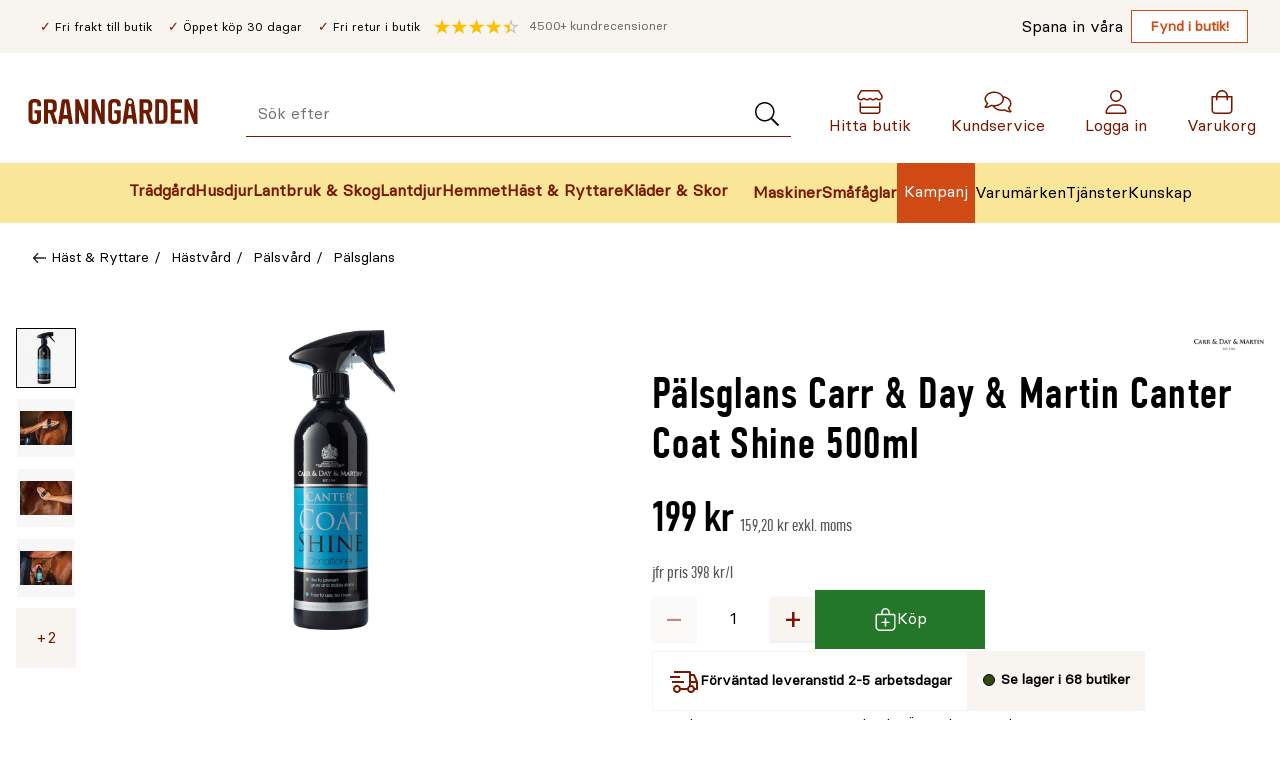

--- FILE ---
content_type: text/html; charset=utf-8
request_url: https://www.granngarden.se/palsglans-carr-day-martin-canter-coat-shine-500ml
body_size: 52693
content:
<!doctype html>
<html lang="sv">

<head>
    <meta charset="utf-8" />
<title>P&#xE4;lsglans Carr &amp; Day &amp; Martin Canter Coat Shine 500ml</title>

<link rel="preload" href="/UI/Fonts/granngarden-medium-webfont.woff" as="font" type="font/woff2" crossorigin="anonymous" />
<link rel="preload" href="/UI/Fonts/basier-square-regular-webfont.woff2" as="font" type="font/woff2" crossorigin="anonymous" />
<link rel="preconnect" href="https://fonts.gstatic.com" />

<meta http-equiv="x-ua-compatible" content="ie=edge" />
<meta name="viewport" content="width=device-width,initial-scale=1,shrink-to-fit=no" />
<meta content="index,follow" name="robots"></meta><meta content="En p&#xE4;lsglans fr&#xE5;n Carr &amp; Day &amp; Martin som ger en omedelbar och l&#xE5;ngverkande lyster p&#xE5; h&#xE4;stens h&#xE5;rrem, st&#xF6;ter effektivt bort smuts och f&#xF6;rebygger fl&#xE4;ckar." name="description"></meta>
<link href="https://www.granngarden.se/palsglans-carr-day-martin-canter-coat-shine-500ml" rel="canonical" />


<script async id="CookieConsent" src="https://policy.app.cookieinformation.com/uc.js" data-culture="SV" type="text/javascript" data-consent-sharing-iframe-placement="body" data-gcm-version="2.0"></script>
<script defer src="https://js.testfreaks.com/onpage/granngarden.se/head.js?v=2"></script>


    <script>
        !function () {
            var xhr = new XMLHttpRequest();
            xhr.open("GET", "/dist/sprite.2c6cd7e4.svg");
            xhr.onload = function () {
                var svgContainer = document.createElement("div");
                svgContainer.setAttribute("id", "svgContainer");
                svgContainer.setAttribute("style", "display: none; height: 0; width: 0;");
                svgContainer.innerHTML = xhr.responseText;

                if (document.body && document.body.appendChild) {
                    document.body.appendChild(svgContainer);
                } else {
                    var interval = window.setInterval(function () {
                        if (document.body) {
                            document.body.appendChild(svgContainer);
                            window.clearInterval(interval);
                        }
                    }, 50);
                }
            }
            xhr.send();
        }();
    </script>



<link rel="preconnect" href="https://stm.granngarden.se" />


<script>
    var dataLayer = window.dataLayer || [];
</script>


<!-- Google Tag Manager -->
<script>
    (function (w, d, s, l, i) {
        w[l] = w[l] || [];
        w[l].push({ 'gtm.start': new Date().getTime(), event: 'gtm.js' });
        const f = d.getElementsByTagName(s)[0],
            j = d.createElement(s),
            dl = l !== 'dataLayer' ? '&l=' + l : '';
        j.async = true;
        j.src = 'https://stm.granngarden.se/gtm.js?id=' + i + dl;
        f.parentNode.insertBefore(j, f);
    })(window, document, 'script', 'dataLayer', 'GTM-GNW3PHX');

    (function () {
        const xhr = new XMLHttpRequest();
        xhr.open("GET", "/api/tagmanager?contentLink=48879__CatalogContent&route=https%3A%2F%2Fwww.granngarden.se%2Fpalsglans-carr-day-martin-canter-coat-shine-500ml");
        xhr.onload = function () {
            try {
                const json = JSON.parse(xhr.responseText);
                if (json.dataLayers && json.dataLayers.length) {
                    window.dataLayer = window.dataLayer || [];
                    dataLayer.push(json.dataLayers[0]);
                }
                dataLayer.push({event: "page_view"});
            } catch (e) {
                dataLayer.push({
                    event: "api_error", 
                    description: `/api/tagmanager?contentLink=48879__CatalogContent&route=https%3A%2F%2Fwww.granngarden.se%2Fpalsglans-carr-day-martin-canter-coat-shine-500ml: ${e.message}`
                });
                console.warn("Error parsing /api/tagmanager response:", e);
            }
        };
        xhr.onerror = function () {
            console.warn("Failed to fetch data from /api/tagmanager");
            dataLayer.push({
                event: "api_error", 
                description: `/api/tagmanager?contentLink=48879__CatalogContent&route=https%3A%2F%2Fwww.granngarden.se%2Fpalsglans-carr-day-martin-canter-coat-shine-500ml`
                });
        };
        xhr.send();
    })();
</script>


<script id="clientSettings">
    window.settingsFromServer = {};
</script>


<!-- search console-->
<meta name="google-site-verification" content="ZrY0OBDThAWJGNTVGzVK0QJ1yCDxJXTiijFeC8K3kms" />

    <link rel="apple-touch-icon" sizes="180x180" href="/UI/favicon/gg/apple-touch-icon.png">
    <link rel="icon" type="image/png" sizes="32x32" href="/UI/favicon/gg/favicon-32x32.png">
    <link rel="icon" type="image/png" sizes="16x16" href="/UI/favicon/gg/favicon-16x16.png">
    <link rel="manifest" href="/UI/favicon/gg/site.webmanifest">
    <link rel="mask-icon" href="/UI/favicon/gg/safari-pinned-tab.svg"
        color="#6d1b00">
    <link rel="shortcut icon" href="/UI/favicon/gg/favicon.ico">
    <meta name="msapplication-config" content="/UI/favicon/gg/browserconfig.xml" />
    <meta name="msapplication-TileColor" content="#771800" />
    <meta name="theme-color" content="#771800" />
<link href="/dist/gg.6ed3bdef.css" rel="stylesheet" />
<meta property="og:title" content="P&#xE4;lsglans Carr &amp; Day &amp; Martin Canter Coat Shine 500ml" />
<meta property="og:description" content="En p&#xE4;lsglans fr&#xE5;n Carr &amp; Day &amp; Martin som ger en omedelbar och l&#xE5;ngverkande lyster p&#xE5; h&#xE4;stens h&#xE5;rrem, st&#xF6;ter effektivt bort smuts och f&#xF6;rebygger fl&#xE4;ckar." />
<meta property="og:type" content="website" />
<meta property="og:url" content="https://www.granngarden.se/palsglans-carr-day-martin-canter-coat-shine-500ml" />
<meta property="og:image" content="https://v.imgi.no/zpak8ee4f6__w=150_h=200" />
<meta property="og:site_name" content="granngarden.se" />
<meta property="og:locale" content="sv_SE" />
<meta name="twitter:card" content="summary" />


    
<script>
    if (typeof window !== 'undefined') {
        window._vertex = {
            'key': 'AIzaSyBzb0qCwfqdsKdz0mCQb2-X8aRptvvQhrc',
            'projectid': 'gg-search-for-commerce-prod',
        }
    }
</script>
    
    

    <link href="/dist/ProductPage.5af7da9a.css" rel="stylesheet" />

<link href="/dist/ProductVariants.cc0e3f18.css" rel="stylesheet" />
<link href="/dist/ProductImages.e21378ad.css" rel="stylesheet" />
<link href="/dist/ProductActions.7bc4abd1.css" rel="stylesheet" />
<link href="/dist/ProductPrice.2a2f9aa5.css" rel="stylesheet" />
<link href="/dist/ProductAccordion.e72a316f.css" rel="stylesheet" />
<script nonce="4542dc0c-ea3d-424c-928e-8da494c32098">
!function(T,l,y){var S=T.location,k="script",D="instrumentationKey",C="ingestionendpoint",I="disableExceptionTracking",E="ai.device.",b="toLowerCase",w="crossOrigin",N="POST",e="appInsightsSDK",t=y.name||"appInsights";(y.name||T[e])&&(T[e]=t);var n=T[t]||function(d){var g=!1,f=!1,m={initialize:!0,queue:[],sv:"5",version:2,config:d};function v(e,t){var n={},a="Browser";return n[E+"id"]=a[b](),n[E+"type"]=a,n["ai.operation.name"]=S&&S.pathname||"_unknown_",n["ai.internal.sdkVersion"]="javascript:snippet_"+(m.sv||m.version),{time:function(){var e=new Date;function t(e){var t=""+e;return 1===t.length&&(t="0"+t),t}return e.getUTCFullYear()+"-"+t(1+e.getUTCMonth())+"-"+t(e.getUTCDate())+"T"+t(e.getUTCHours())+":"+t(e.getUTCMinutes())+":"+t(e.getUTCSeconds())+"."+((e.getUTCMilliseconds()/1e3).toFixed(3)+"").slice(2,5)+"Z"}(),iKey:e,name:"Microsoft.ApplicationInsights."+e.replace(/-/g,"")+"."+t,sampleRate:100,tags:n,data:{baseData:{ver:2}}}}var h=d.url||y.src;if(h){function a(e){var t,n,a,i,r,o,s,c,u,p,l;g=!0,m.queue=[],f||(f=!0,t=h,s=function(){var e={},t=d.connectionString;if(t)for(var n=t.split(";"),a=0;a<n.length;a++){var i=n[a].split("=");2===i.length&&(e[i[0][b]()]=i[1])}if(!e[C]){var r=e.endpointsuffix,o=r?e.location:null;e[C]="https://"+(o?o+".":"")+"dc."+(r||"services.visualstudio.com")}return e}(),c=s[D]||d[D]||"",u=s[C],p=u?u+"/v2/track":d.endpointUrl,(l=[]).push((n="SDK LOAD Failure: Failed to load Application Insights SDK script (See stack for details)",a=t,i=p,(o=(r=v(c,"Exception")).data).baseType="ExceptionData",o.baseData.exceptions=[{typeName:"SDKLoadFailed",message:n.replace(/\./g,"-"),hasFullStack:!1,stack:n+"\nSnippet failed to load ["+a+"] -- Telemetry is disabled\nHelp Link: https://go.microsoft.com/fwlink/?linkid=2128109\nHost: "+(S&&S.pathname||"_unknown_")+"\nEndpoint: "+i,parsedStack:[]}],r)),l.push(function(e,t,n,a){var i=v(c,"Message"),r=i.data;r.baseType="MessageData";var o=r.baseData;return o.message='AI (Internal): 99 message:"'+("SDK LOAD Failure: Failed to load Application Insights SDK script (See stack for details) ("+n+")").replace(/\"/g,"")+'"',o.properties={endpoint:a},i}(0,0,t,p)),function(e,t){if(JSON){var n=T.fetch;if(n&&!y.useXhr)n(t,{method:N,body:JSON.stringify(e),mode:"cors"});else if(XMLHttpRequest){var a=new XMLHttpRequest;a.open(N,t),a.setRequestHeader("Content-type","application/json"),a.send(JSON.stringify(e))}}}(l,p))}function i(e,t){f||setTimeout(function(){!t&&m.core||a()},500)}var e=function(){var n=l.createElement(k);n.src=h;var e=y[w];return!e&&""!==e||"undefined"==n[w]||(n[w]=e),n.onload=i,n.onerror=a,n.onreadystatechange=function(e,t){"loaded"!==n.readyState&&"complete"!==n.readyState||i(0,t)},n}();y.ld<0?l.getElementsByTagName("head")[0].appendChild(e):setTimeout(function(){l.getElementsByTagName(k)[0].parentNode.appendChild(e)},y.ld||0)}try{m.cookie=l.cookie}catch(p){}function t(e){for(;e.length;)!function(t){m[t]=function(){var e=arguments;g||m.queue.push(function(){m[t].apply(m,e)})}}(e.pop())}var n="track",r="TrackPage",o="TrackEvent";t([n+"Event",n+"PageView",n+"Exception",n+"Trace",n+"DependencyData",n+"Metric",n+"PageViewPerformance","start"+r,"stop"+r,"start"+o,"stop"+o,"addTelemetryInitializer","setAuthenticatedUserContext","clearAuthenticatedUserContext","flush"]),m.SeverityLevel={Verbose:0,Information:1,Warning:2,Error:3,Critical:4};var s=(d.extensionConfig||{}).ApplicationInsightsAnalytics||{};if(!0!==d[I]&&!0!==s[I]){var c="onerror";t(["_"+c]);var u=T[c];T[c]=function(e,t,n,a,i){var r=u&&u(e,t,n,a,i);return!0!==r&&m["_"+c]({message:e,url:t,lineNumber:n,columnNumber:a,error:i}),r},d.autoExceptionInstrumented=!0}return m}(y.cfg);function a(){y.onInit&&y.onInit(n)}(T[t]=n).queue&&0===n.queue.length?(n.queue.push(a),n.trackPageView({})):a()}(window,document,{src: "https://js.monitor.azure.com/scripts/b/ai.2.gbl.min.js", crossOrigin: "anonymous", cfg: {instrumentationKey:'4aa203b8-20e1-43cf-a9a3-0800dd6fe009', disableCookiesUsage: false }});
</script>

    
</head>

<body class="productContent">
    <a href="#main-content" id="top-link" class="sr-only sr-only--focusable">Gå till huvudinnehållet</a>
    
<!-- Google Tag Manager (noscript) -->
<noscript>
    <iframe src="https://stm.granngarden.se/ns.html?id=GTM-GNW3PHX" height="0" width="0" style="display:none;visibility:hidden"></iframe>
</noscript>
<!-- End Google Tag Manager (noscript) -->
    
    


<div class="page-header__top">
    <div class="page-header__top-content">
        <div class="page-header__usps">
                <ul class="page-header__usp-items">
                        <li class="page-header__usp">
                            <span>Fri frakt till butik</span>
                        </li>
                        <li class="page-header__usp">
                            <span>&#xD6;ppet k&#xF6;p 30 dagar</span>
                        </li>
                        <li class="page-header__usp">
                            <span>Fri retur i butik</span>
                        </li>
                </ul>
            <div class="page-header__testfreaks-seller">
                <p class="testfreaks-count">
                    <span class="sr-only">
                        Genomsnitt kund recension
                    </span><span data-testfreaks-count-header></span>
                </p>
                <div id="testfreaks-seller" data-testfreak-page-header></div>
            </div>
        </div>

            <ul class="page-header__sub-menu-links">
                <li class="page-header__sub-menu-item">
                    <span class="page-header__sub-menu-text">Spana in v&#xE5;ra</span>
                    <a href="/fynd/butiksfynd"
                       class="page-header__sub-menu-link">Fynd i butik!</a>
                </li>
            </ul>
    </div>
</div>
<header class="page-header" data-page-header>
    <div class="mega-menu__device">
        <p class="mega-menu__device-header">
            <strong>Meny</strong>
        </p>
        <button class="mega-menu__device-close-menu" data-close-device-menu=""
                title="Stäng" type="button" data-inert-on-menu-open>
            <svg class="icon__image" height="16" width="16" aria-hidden="true">
                <use xlink:href="#sprite-cross-small-black"></use>
            </svg>
            <span class="sr-only">Stäng"</span>
        </button>
    </div>
    <div class="page-header__wrapper">
        <a class="page-header__logo" href="/"  data-inert-on-menu-open>
            <img class="page-header__logo-img" aria-hidden="true" src="/siteassets/varumarken/granngarden-logo-crop.svg"
                 alt="Granng&#xE5;rden" width="170" height="40" />
        </a>

        <button class="page-header__menu-toggle" type="button"
                aria-label="Meny" data-page-header-toggle
                aria-expanded="false">
            <svg class="icon__image" height="24" width="24" aria-hidden="true">
                <use xlink:href="#sprite-menu-small"></use>
            </svg><span class="sr-only">
                Öppna Meny
            </span>
        </button>
        <div class="page-header__search-wrapper" data-inert-on-menu-open>
<div id="epinova-node_049a9935-4dd2-4cd8-93a4-42d327009fd4"><form class="quick-search" method="get" action="/sok" role="search"><p aria-live="polite" aria-atomic="true" class="sr-only" role="status"></p><div class="quick-search__input-wrapper"><label class="sr-only" for="page-header-search-input">Sök efter</label><input aria-autocomplete="list" class="quick-search__input" autocomplete="off" data-aria-ignore name="q" type="search" placeholder="Sök efter" id="page-header-search-input" value=""><button class="quick-search__input-submit" type="submit" aria-label="Sök"><svg aria-hidden="true" width="26" height="24"><use xlink:href="#sprite-search-light"></use></svg></button></div><div class="quick-search__overlay"><!----><!----><!----><!----><div class="quick-search__submit"><!----><!----></div></div></form></div>        </div>
        <a href="/butiker" class="page-header__menu-item page-header__shops" data-inert-on-menu-open>
            <svg class="icon__image" height="24" width="24" aria-hidden="true">
                <use xlink:href="#sprite-house-light"></use>
            </svg>
            <span aria-label="Hitta butik">
                Hitta butik
            </span>
        </a>

            <a href="https://support.granngarden.se/hc/sv"
               class="page-header__menu-item page-header__chat" data-inert-on-menu-open>
                <svg class="icon__image" height="24" width="24" aria-hidden="true">
                    <use xlink:href="#sprite-comments-light"></use>
                </svg>
                <span aria-label="Kundservice">
                    Kundservice
                </span>
            </a>
        <div class="page-header__user" data-inert-on-menu-open>
            <div id="epinova-node_9a249f56-4a28-4856-b075-96518ccc9623"><div class="page-header__profile" data-v-ac03d598><a class="page-header__menu-item page-header__profile-link" href="/login" data-v-ac03d598><svg aria-hidden="true" class="icon__image" width="24" height="24" data-v-ac03d598><use xlink:href="#sprite-profile"></use></svg><span data-v-ac03d598>Logga in</span><img class="loading" src="/UI/Icons/loading.svg" alt="Ladda" width="60" height="15" data-v-ac03d598></a><!----></div></div>
        </div>
        <a href="/checkout/cart" data-quantity class="page-header__menu-item page-header__cart" data-inert-on-menu-open>
            <svg class="icon__image" height="24" width="24" aria-hidden="true">
                <use xlink:href="#sprite-shopping-bag-light"></use>
            </svg>
            <span class="sr-only-desktop-medium-down page-header__cart-text"
                  aria-label="Varukorg">
                Varukorg
            </span>
        </a>
    </div>
    <nav class="page-header__nav" aria-label="Huvudmeny">
        <div class="page-header__mega-menu-wrapper">
            
                


<div id="epinova-node_44c3ab3f-b60f-4199-9531-43156858ca49"><ul class="page-header__main-menu" role="menubar"><!--[--><li class="page-header__main-menu-item" role="none"><a href="/tradgard" style="display:none;" tabindex="-1">Trädgård</a><button class="page-header__main-menu-item-name page-header__main-menu-item-icons" type="button" role="menuitem" data-category-id="webtradgard" aria-expanded="false" aria-haspopup="true" data-focus-point><img class="page-header__main-menu-icon" alt="" height="44" width="44" src="/siteassets/menu/svg/ikon_tradgardsredskap-granngarden.svg"><span>Trädgård</span></button><!----></li><li class="page-header__main-menu-item" role="none"><a href="/husdjur" style="display:none;" tabindex="-1">Husdjur</a><button class="page-header__main-menu-item-name page-header__main-menu-item-icons" type="button" role="menuitem" data-category-id="webhusdjur" aria-expanded="false" aria-haspopup="true" data-focus-point><img class="page-header__main-menu-icon" alt="" height="44" width="44" src="/siteassets/menu/svg/ikon_husdjur-granngarden.svg"><span>Husdjur</span></button><!----></li><li class="page-header__main-menu-item" role="none"><a href="/lantbruk-skog" style="display:none;" tabindex="-1">Lantbruk &amp; Skog</a><button class="page-header__main-menu-item-name page-header__main-menu-item-icons" type="button" role="menuitem" data-category-id="weblantbrukskog" aria-expanded="false" aria-haspopup="true" data-focus-point><img class="page-header__main-menu-icon" alt="" height="44" width="44" src="/siteassets/menu/svg/ikon_lada-lantbruk-gard-granngarden.svg"><span>Lantbruk &amp; Skog</span></button><!----></li><li class="page-header__main-menu-item" role="none"><a href="/lantdjur" style="display:none;" tabindex="-1">Lantdjur</a><button class="page-header__main-menu-item-name page-header__main-menu-item-icons" type="button" role="menuitem" data-category-id="webfoderladan" aria-expanded="false" aria-haspopup="true" data-focus-point><img class="page-header__main-menu-icon" alt="" height="44" width="44" src="/siteassets/menu/svg/ikon_lantdjur-granngarden.svg"><span>Lantdjur</span></button><!----></li><li class="page-header__main-menu-item" role="none"><a href="/hemmet" style="display:none;" tabindex="-1">Hemmet</a><button class="page-header__main-menu-item-name page-header__main-menu-item-icons" type="button" role="menuitem" data-category-id="webhemmet" aria-expanded="false" aria-haspopup="true" data-focus-point><img class="page-header__main-menu-icon" alt="" height="44" width="44" src="/siteassets/menu/svg/ikon_hushem-granngarden.svg"><span>Hemmet</span></button><!----></li><li class="page-header__main-menu-item" role="none"><a href="/hast-ryttare" style="display:none;" tabindex="-1">Häst &amp; Ryttare</a><button class="page-header__main-menu-item-name page-header__main-menu-item-icons" type="button" role="menuitem" data-category-id="webhastryttare" aria-expanded="false" aria-haspopup="true" data-focus-point><img class="page-header__main-menu-icon" alt="" height="44" width="44" src="/siteassets/menu/svg/ikon_hast-granngarden.svg"><span>Häst &amp; Ryttare</span></button><!----></li><li class="page-header__main-menu-item" role="none"><a href="/klader-skor" style="display:none;" tabindex="-1">Kläder &amp; Skor</a><button class="page-header__main-menu-item-name page-header__main-menu-item-icons" type="button" role="menuitem" data-category-id="webkladerskor" aria-expanded="false" aria-haspopup="true" data-focus-point><img class="page-header__main-menu-icon" alt="" height="44" width="44" src="/siteassets/menu/svg/ikon_gummistovlar-klader-skor-granngarden.svg"><span>Kläder &amp; Skor</span></button><!----></li><!--]--></ul></div><script>window.WebComponents = window.WebComponents || [];
window.WebComponents.push(['epinova-node_44c3ab3f-b60f-4199-9531-43156858ca49', 'MegaMenu', {"megaMenuCategories":[{"icon":"/siteassets/menu/svg/ikon_tradgardsredskap-granngarden.svg","id":"webtradgard","link":"/tradgard","subcategories":[{"icon":null,"id":"webbevattning","link":"/tradgard/bevattning","subcategories":[{"icon":null,"id":"webregnvattentunna","link":"/tradgard/bevattning/regnvattentunna","subcategories":[],"title":"Regnvattentunna"},{"icon":null,"id":"webvattenslangar","link":"/tradgard/bevattning/vattenslangar","subcategories":[],"title":"Vattenslangar"},{"icon":null,"id":"webbevattningspump","link":"/tradgard/bevattning/bevattningspump","subcategories":[],"title":"Bevattningspump"},{"icon":null,"id":"webvattenkanna","link":"/tradgard/bevattning/vattenkanna","subcategories":[],"title":"Vattenkanna"},{"icon":null,"id":"webdroppbevattning","link":"/tradgard/bevattning/droppbevattning","subcategories":[{"icon":null,"id":"webanlaggningsrordropp","link":"/tradgard/bevattning/droppbevattning/anlaggningsror","subcategories":[],"title":"Anläggningsrör"},{"icon":null,"id":"webdroppmunstycke","link":"/tradgard/bevattning/droppbevattning/droppmunstycke","subcategories":[],"title":"Droppmunstycke"},{"icon":null,"id":"webkopplingskarvdropp","link":"/tradgard/bevattning/droppbevattning/koppling-skarv","subcategories":[],"title":"Koppling & Skarv"},{"icon":null,"id":"webslangardropp","link":"/tradgard/bevattning/droppbevattning/slangar","subcategories":[],"title":"Slangar"},{"icon":null,"id":"websprinklerspridaredropp","link":"/tradgard/bevattning/droppbevattning/sprinkler-spridare","subcategories":[],"title":"Sprinkler & Spridare"},{"icon":null,"id":"webstartsetdropp","link":"/tradgard/bevattning/droppbevattning/startset","subcategories":[],"title":"Startset"},{"icon":null,"id":"webtryckutjamnaredropp","link":"/tradgard/bevattning/droppbevattning/tryckutjamnare","subcategories":[],"title":"Tryckutjämnare"}],"title":"Droppbevattning"},{"icon":null,"id":"webvattenspridare","link":"/tradgard/bevattning/vattenspridare","subcategories":[],"title":"Vattenspridare"},{"icon":null,"id":"webslangvindaslangvagn","link":"/tradgard/bevattning/slangvinda-slangvagn","subcategories":[],"title":"Slangvinda & Slangvagn"},{"icon":null,"id":"webslangkopplingar","link":"/tradgard/bevattning/slangkopplingar","subcategories":[{"icon":null,"id":"webkrankoppling","link":"/tradgard/bevattning/slangkopplingar/krankoppling","subcategories":[],"title":"Krankoppling"},{"icon":null,"id":"webpackningoring","link":"/tradgard/bevattning/slangkopplingar/packning-o-ring","subcategories":[],"title":"Packning & O-ring"},{"icon":null,"id":"webskarvgrenkoppling","link":"/tradgard/bevattning/slangkopplingar/skarv-grenkoppling","subcategories":[],"title":"Skarv & Grenkoppling"},{"icon":null,"id":"websnabbkoppling","link":"/tradgard/bevattning/slangkopplingar/snabbkoppling","subcategories":[],"title":"Snabbkoppling"},{"icon":null,"id":"webstoppkoppling","link":"/tradgard/bevattning/slangkopplingar/stoppkoppling","subcategories":[],"title":"Stoppkoppling"},{"icon":null,"id":"webvattenfordelare","link":"/tradgard/bevattning/slangkopplingar/vattenfordelare","subcategories":[],"title":"Vattenfördelare"}],"title":"Slangkopplingar"},{"icon":null,"id":"webbevattningsdator","link":"/tradgard/bevattning/bevattningsdator","subcategories":[],"title":"Bevattningsdator"},{"icon":null,"id":"websolcellsbevattning","link":"/tradgard/bevattning/solcellsbevattning","subcategories":[],"title":"Solcellsbevattning"},{"icon":null,"id":"webovrigbevattning","link":"/tradgard/bevattning/ovrig-bevattning","subcategories":[],"title":"Övrig Bevattning"},{"icon":null,"id":"websprutpistolsprutmunstycke","link":"/tradgard/bevattning/sprutpistol-sprutmunstycke","subcategories":[{"icon":null,"id":"webrotvattnare","link":"/tradgard/bevattning/sprutpistol-sprutmunstycke/rotvattnare","subcategories":[],"title":"Rotvattnare"},{"icon":null,"id":"websprinklerstav","link":"/tradgard/bevattning/sprutpistol-sprutmunstycke/sprinklerstav","subcategories":[],"title":"Sprinklerstav"},{"icon":null,"id":"websprutpistol","link":"/tradgard/bevattning/sprutpistol-sprutmunstycke/sprutpistol","subcategories":[],"title":"Sprutpistol"},{"icon":null,"id":"webstralmunstycke","link":"/tradgard/bevattning/sprutpistol-sprutmunstycke/stralmunstycke","subcategories":[],"title":"Strålmunstycke"},{"icon":null,"id":"webstralpistol","link":"/tradgard/bevattning/sprutpistol-sprutmunstycke/stralpistol","subcategories":[],"title":"Strålpistol"}],"title":"Sprutpistol & Sprutmunstycke"},{"icon":null,"id":"webdroppslang","link":"/tradgard/bevattning/droppslang","subcategories":[],"title":"Droppslang"},{"icon":null,"id":"websprinklersystempipeline","link":"/tradgard/bevattning/sprinklersystem-pipeline","subcategories":[{"icon":null,"id":"webanlaggningsrorpipe","link":"/tradgard/bevattning/sprinklersystem-pipeline/anlaggningsror","subcategories":[],"title":"Anläggningsrör"},{"icon":null,"id":"webanslutningarpipe","link":"/tradgard/bevattning/sprinklersystem-pipeline/anslutningar","subcategories":[],"title":"Anslutningar"},{"icon":null,"id":"webkopplingskarvpipe","link":"/tradgard/bevattning/sprinklersystem-pipeline/koppling-skarv","subcategories":[],"title":"Koppling & Skarv"},{"icon":null,"id":"webovrigatillbehorpipe","link":"/tradgard/bevattning/sprinklersystem-pipeline/ovriga-tillbehor","subcategories":[],"title":"Övriga Tillbehör"},{"icon":null,"id":"webreglerventilpipe","link":"/tradgard/bevattning/sprinklersystem-pipeline/reglerventil","subcategories":[],"title":"Reglerventil"},{"icon":null,"id":"websprinklerspridarepipe","link":"/tradgard/bevattning/sprinklersystem-pipeline/sprinkler-spridare","subcategories":[],"title":"Sprinkler & Spridare"}],"title":"Sprinklersystem & Pipeline"},{"icon":null,"id":"webfuktmatarefuktighetssensor","link":"/tradgard/bevattning/fuktmatare-fuktighetssensor","subcategories":[],"title":"Fuktmätare & Fuktighetssensor"},{"icon":null,"id":"websemesterbevattning","link":"/tradgard/bevattning/semesterbevattning","subcategories":[],"title":"Semesterbevattning"},{"icon":null,"id":"webbevattningssystem","link":"/tradgard/bevattning/bevattningssystem","subcategories":[],"title":"Bevattningssystem"},{"icon":null,"id":"webautomatiskbevattning","link":"/tradgard/bevattning/automatisk-bevattning","subcategories":[],"title":"Automatisk Bevattning"},{"icon":null,"id":"webhandspruta","link":"/tradgard/bevattning/handspruta","subcategories":[],"title":"Handspruta"}],"title":"Bevattning"},{"icon":null,"id":"webgrillar","link":"/tradgard/grillar","subcategories":[{"icon":null,"id":"webgasol","link":"/tradgard/grillar/gasol","subcategories":[],"title":"Gasol"},{"icon":null,"id":"webgrilltillbehor","link":"/tradgard/grillar/grilltillbehor","subcategories":[],"title":"Grilltillbehör"},{"icon":null,"id":"webgrillkolbriketter","link":"/tradgard/grillar/grillkol-briketter","subcategories":[],"title":"Grillkol & Briketter"}],"title":"Grillar"},{"icon":null,"id":"webgodsel","link":"/tradgard/godsel","subcategories":[{"icon":null,"id":"webvaxtnaring","link":"/tradgard/godsel/vaxtnaring","subcategories":[],"title":"Växtnäring"},{"icon":null,"id":"webtradgardsgodsel","link":"/tradgard/godsel/tradgardsgodsel","subcategories":[],"title":"Trädgårdsgödsel"},{"icon":null,"id":"webkalk","link":"/tradgard/godsel/kalk","subcategories":[],"title":"Kalk"},{"icon":null,"id":"webgrasmattegodsel","link":"/tradgard/godsel/grasmattegodsel","subcategories":[],"title":"Gräsmattegödsel"},{"icon":null,"id":"webkogodsel","link":"/tradgard/godsel/kogodsel","subcategories":[],"title":"Kogödsel"},{"icon":null,"id":"webhonsgodsel","link":"/tradgard/godsel/honsgodsel","subcategories":[],"title":"Hönsgödsel"},{"icon":null,"id":"webgronsaksgodsel","link":"/tradgard/godsel/gronsaksgodsel","subcategories":[],"title":"Grönsaksgödsel"},{"icon":null,"id":"webspecialgodsel","link":"/tradgard/godsel/specialgodsel","subcategories":[],"title":"Specialgödsel"},{"icon":null,"id":"webhostgodsel","link":"/tradgard/godsel/hostgodsel","subcategories":[],"title":"Höstgödsel"}],"title":"Gödsel"},{"icon":null,"id":"webjord","link":"/tradgard/jord","subcategories":[{"icon":null,"id":"webplanteringsjord","link":"/tradgard/jord/planteringsjord","subcategories":[],"title":"Planteringsjord"},{"icon":null,"id":"webjordforbattring","link":"/tradgard/jord/jordforbattring","subcategories":[],"title":"Jordförbättring"},{"icon":null,"id":"websajord","link":"/tradgard/jord/sajord","subcategories":[],"title":"Såjord"},{"icon":null,"id":"webblomjord","link":"/tradgard/jord/blomjord","subcategories":[],"title":"Blomjord"},{"icon":null,"id":"webspecialjord","link":"/tradgard/jord/specialjord","subcategories":[],"title":"Specialjord"},{"icon":null,"id":"webtackbark","link":"/tradgard/jord/tackbark","subcategories":[],"title":"Täckbark"},{"icon":null,"id":"webtorv","link":"/tradgard/jord/torv","subcategories":[],"title":"Torv"},{"icon":null,"id":"weblecakulor","link":"/tradgard/jord/lecakulor","subcategories":[],"title":"Lecakulor"},{"icon":null,"id":"webdressjord","link":"/tradgard/jord/dressjord","subcategories":[],"title":"Dressjord"},{"icon":null,"id":"webrhododendronjord","link":"/tradgard/jord/rhododendronjord","subcategories":[],"title":"Rhododendronjord"},{"icon":null,"id":"webtorvfrijord","link":"/tradgard/jord/torvfri-jord","subcategories":[],"title":"Torvfri Jord"}],"title":"Jord"},{"icon":null,"id":"webkompost","link":"/tradgard/kompost","subcategories":[{"icon":null,"id":"webvarmkompost","link":"/tradgard/kompost/varmkompost","subcategories":[],"title":"Varmkompost"},{"icon":null,"id":"webkompostgaller","link":"/tradgard/kompost/kompostgaller","subcategories":[],"title":"Kompostgaller"},{"icon":null,"id":"webkompoststro","link":"/tradgard/kompost/kompoststro","subcategories":[],"title":"Kompostströ"},{"icon":null,"id":"webkomposthink","link":"/tradgard/kompost/komposthink","subcategories":[],"title":"Komposthink"},{"icon":null,"id":"webkompostkvarn","link":"/tradgard/kompost/kompostkvarn","subcategories":[],"title":"Kompostkvarn"},{"icon":null,"id":"webovrigtkompost","link":"/tradgard/kompost/ovrigt-kompost","subcategories":[],"title":"Övrigt kompost"}],"title":"Kompost"},{"icon":null,"id":"webmaskiner","link":"/tradgard/maskiner","subcategories":[{"icon":null,"id":"websnoslunga","link":"/tradgard/maskiner/snoslunga","subcategories":[{"icon":null,"id":"webbatteridrivensnoslunga","link":"/tradgard/maskiner/snoslunga/batteridriven-snoslunga","subcategories":[],"title":"Batteridriven Snöslunga"},{"icon":null,"id":"webtillbehorsnoslunga","link":"/tradgard/maskiner/snoslunga/tillbehor-snoslunga","subcategories":[],"title":"Tillbehör Snöslunga"},{"icon":null,"id":"webbensindrivensnoslunga","link":"/tradgard/maskiner/snoslunga/bensindriven-snoslunga","subcategories":[],"title":"Bensindriven Snöslunga"}],"title":"Snöslunga"},{"icon":null,"id":"webelverk","link":"/tradgard/maskiner/elverk","subcategories":[],"title":"Elverk"},{"icon":null,"id":"webrobotgrasklippare","link":"/tradgard/maskiner/robotgrasklippare","subcategories":[{"icon":null,"id":"webbegransningskabel","link":"/tradgard/maskiner/robotgrasklippare/begransningskabel","subcategories":[],"title":"Begränsningskabel"},{"icon":null,"id":"webhusgaragetak","link":"/tradgard/maskiner/robotgrasklippare/hus-garage-tak","subcategories":[],"title":"Hus & Garage & Tak"},{"icon":null,"id":"webinstallationservicerobot","link":"/tradgard/maskiner/robotgrasklippare/installation-service","subcategories":[],"title":"Installation & Service"},{"icon":null,"id":"webmarlor","link":"/tradgard/maskiner/robotgrasklippare/marlor","subcategories":[],"title":"Märlor"},{"icon":null,"id":"webreservdelartillbehorrobot","link":"/tradgard/maskiner/robotgrasklippare/reservdelar-tillbehor","subcategories":[],"title":"Reservdelar & Tillbehör"},{"icon":null,"id":"webrobotklippare","link":"/tradgard/maskiner/robotgrasklippare/robotklippare","subcategories":[],"title":"Robotklippare"},{"icon":null,"id":"webrobotknivar","link":"/tradgard/maskiner/robotgrasklippare/robotknivar","subcategories":[],"title":"Robotknivar"},{"icon":null,"id":"webskarvkoppling","link":"/tradgard/maskiner/robotgrasklippare/skarvkoppling","subcategories":[],"title":"Skarvkoppling"}],"title":"Robotgräsklippare"},{"icon":null,"id":"webpump","link":"/tradgard/maskiner/pump","subcategories":[],"title":"Pump"},{"icon":null,"id":"webbatteriladdare","link":"/tradgard/maskiner/batteri-laddare","subcategories":[],"title":"Batteri & Laddare"},{"icon":null,"id":"webvedklyvvedkap","link":"/tradgard/maskiner/vedklyv-vedkap","subcategories":[],"title":"Vedklyv & Vedkap"},{"icon":null,"id":"webgrasklippare","link":"/tradgard/maskiner/grasklippare","subcategories":[{"icon":null,"id":"webbatterdrivengrasklippare","link":"/tradgard/maskiner/grasklippare/batteridriven-grasklippare","subcategories":[],"title":"Batteridriven Gräsklippare"},{"icon":null,"id":"webbensingrasklippare","link":"/tradgard/maskiner/grasklippare/bensingrasklippare","subcategories":[],"title":"Bensingräsklippare"},{"icon":null,"id":"webelgrasklippare","link":"/tradgard/maskiner/grasklippare/elgrasklippare","subcategories":[],"title":"Elgräsklippare"},{"icon":null,"id":"webhandgrasklippare","link":"/tradgard/maskiner/grasklippare/handgrasklippare","subcategories":[],"title":"Handgräsklippare"},{"icon":null,"id":"webovrigtgrasklippare","link":"/tradgard/maskiner/grasklippare/ovrigt-grasklippare","subcategories":[],"title":"Övrigt Gräsklippare"},{"icon":null,"id":"webgrasklipparknivar","link":"/tradgard/maskiner/grasklippare/grasklipparknivar","subcategories":[],"title":"Gräsklipparknivar"},{"icon":null,"id":"webtandstift","link":"/tradgard/maskiner/grasklippare/tandstift","subcategories":[],"title":"Tändstift"}],"title":"Gräsklippare"},{"icon":null,"id":"webgrastrimmer","link":"/tradgard/maskiner/grastrimmer","subcategories":[{"icon":null,"id":"webbatteridrivengrastrimmer","link":"/tradgard/maskiner/grastrimmer/batteridriven-grastrimmer","subcategories":[],"title":"Batteridriven Grästrimmer"},{"icon":null,"id":"webbensindrivengrastrimmer","link":"/tradgard/maskiner/grastrimmer/bensindriven-grastrimmer","subcategories":[],"title":"Bensindriven Grästrimmer"},{"icon":null,"id":"webeldrivengrastrimmer","link":"/tradgard/maskiner/grastrimmer/eldriven-grastrimmer","subcategories":[],"title":"Eldriven Grästrimmer"},{"icon":null,"id":"webtrimmertradtrimmerhuvud","link":"/tradgard/maskiner/grastrimmer/trimmertrad","subcategories":[],"title":"Trimmertråd"},{"icon":null,"id":"webtrimmerbladknivar","link":"/tradgard/maskiner/grastrimmer/trimmerblad-knivar","subcategories":[],"title":"Trimmerblad & Knivar"},{"icon":null,"id":"webtrimmerhuvud","link":"/tradgard/maskiner/grastrimmer/trimmerhuvud","subcategories":[],"title":"Trimmerhuvud"},{"icon":null,"id":"webtrimmerspole","link":"/tradgard/maskiner/grastrimmer/trimmerspole","subcategories":[],"title":"Trimmerspole"}],"title":"Grästrimmer"},{"icon":null,"id":"weblovblaslovsug","link":"/tradgard/maskiner/lovblas-lovsug","subcategories":[],"title":"Lövblås & Lövsug"},{"icon":null,"id":"webmotorsag","link":"/tradgard/maskiner/motorsag","subcategories":[{"icon":null,"id":"webbatteridrivenmotorsag","link":"/tradgard/maskiner/motorsag/batteridriven-motorsag","subcategories":[],"title":"Batteridriven Motorsåg"},{"icon":null,"id":"webbensindrivenmotorsag","link":"/tradgard/maskiner/motorsag/bensindriven-motorsag","subcategories":[],"title":"Bensindriven Motorsåg"},{"icon":null,"id":"webelmotorsag","link":"/tradgard/maskiner/motorsag/elmotorsag","subcategories":[],"title":"Elmotorsåg"},{"icon":null,"id":"webmotorsagskedja","link":"/tradgard/maskiner/motorsag/motorsagskedja","subcategories":[],"title":"Motorsågskedja"},{"icon":null,"id":"websagsvard","link":"/tradgard/maskiner/motorsag/sagsvard","subcategories":[],"title":"Sågsvärd"}],"title":"Motorsåg"},{"icon":null,"id":"webhogtryckstvatt","link":"/tradgard/maskiner/hogtryckstvatt","subcategories":[],"title":"Högtryckstvätt"},{"icon":null,"id":"webplattrensare","link":"/tradgard/maskiner/plattrensare","subcategories":[],"title":"Plattrensare"},{"icon":null,"id":"webtradgardmaskinerservicereservdelar","link":"/tradgard/maskiner/service-reservdelar","subcategories":[],"title":"Service- & Reservdelar"},{"icon":null,"id":"webtryckspruta","link":"/tradgard/maskiner/tryckspruta","subcategories":[],"title":"Tryckspruta"},{"icon":null,"id":"webhacksax","link":"/tradgard/maskiner/hacksax","subcategories":[],"title":"Häcksax"},{"icon":null,"id":"webrojsag","link":"/tradgard/maskiner/rojsag","subcategories":[{"icon":null,"id":"webklingarojsag","link":"/tradgard/maskiner/rojsag/klinga","subcategories":[],"title":"Klinga"},{"icon":null,"id":"webrojsagbatteridriven","link":"/tradgard/maskiner/rojsag/rojsag-batteridriven","subcategories":[],"title":"Röjsåg Batteridriven"},{"icon":null,"id":"webrojsagbensindriven","link":"/tradgard/maskiner/rojsag/rojsag-bensindriven","subcategories":[],"title":"Röjsåg Bensindriven"},{"icon":null,"id":"webrojsele","link":"/tradgard/maskiner/rojsag/rojsele","subcategories":[],"title":"Röjsele"}],"title":"Röjsåg"},{"icon":null,"id":"webvertikalskarare","link":"/tradgard/maskiner/vertikalskarare","subcategories":[],"title":"Vertikalskärare"},{"icon":null,"id":"webakgrasklippare","link":"/tradgard/maskiner/akgrasklippare","subcategories":[{"icon":null,"id":"webfrontklippare","link":"/tradgard/maskiner/akgrasklippare/frontklippare","subcategories":[],"title":"Frontklippare"},{"icon":null,"id":"webtradgardstraktor","link":"/tradgard/maskiner/akgrasklippare/tradgardstraktor","subcategories":[],"title":"Trädgårdstraktor"},{"icon":null,"id":"webuppsamlareakgrasklippare","link":"/tradgard/maskiner/akgrasklippare/uppsamlare","subcategories":[],"title":"Uppsamlare"},{"icon":null,"id":"webklippaggregatakgrasklippare","link":"/tradgard/maskiner/akgrasklippare/klippaggregat","subcategories":[],"title":"Klippaggregat"},{"icon":null,"id":"webslapakgrasklippare","link":"/tradgard/maskiner/akgrasklippare/slap","subcategories":[],"title":"Släp"},{"icon":null,"id":"websnobladplog","link":"/tradgard/maskiner/akgrasklippare/snoblad-plog","subcategories":[],"title":"Snöblad & Plog"},{"icon":null,"id":"webzeroturn","link":"/tradgard/maskiner/akgrasklippare/zero-turn","subcategories":[],"title":"Zero Turn"}],"title":"Åkgräsklippare"},{"icon":null,"id":"webrengoringsborste","link":"/tradgard/maskiner/rengoringsborste","subcategories":[],"title":"Rengöringsborste"},{"icon":null,"id":"webmellantryckstvatt","link":"/tradgard/maskiner/mellantryckstvatt","subcategories":[],"title":"Mellantryckstvätt"},{"icon":null,"id":"webjordfras","link":"/tradgard/maskiner/jordfras","subcategories":[],"title":"Jordfräs"},{"icon":null,"id":"webtradgardmaskinerovrigtmaskinertillbehor","link":"/tradgard/maskiner/ovrigt-maskiner-tillbehor","subcategories":[],"title":"Övrigt Maskiner & Tillbehör"},{"icon":null,"id":"webkantskarare","link":"/tradgard/maskiner/kantskarare","subcategories":[],"title":"Kantskärare"},{"icon":null,"id":"webslatterbalk","link":"/tradgard/maskiner/slatterbalk","subcategories":[],"title":"Slåtterbalk"},{"icon":null,"id":"webkompressor","link":"/tradgard/maskiner/kompressor","subcategories":[],"title":"Kompressor"},{"icon":null,"id":"webmaskintillbehor","link":"/tradgard/maskiner/maskintillbehor","subcategories":[],"title":"Maskintillbehör"},{"icon":null,"id":"webmossrivare","link":"/tradgard/maskiner/mossrivare","subcategories":[],"title":"Mossrivare"},{"icon":null,"id":"webjordborr","link":"/tradgard/maskiner/jordborr","subcategories":[],"title":"Jordborr"}],"title":"Maskiner"},{"icon":null,"id":"webmossaogras","link":"/tradgard/mossa-ogras","subcategories":[{"icon":null,"id":"webograsmedel","link":"/tradgard/mossa-ogras/ograsmedel","subcategories":[],"title":"Ogräsmedel"},{"icon":null,"id":"webmossmedel","link":"/tradgard/mossa-ogras/mossmedel","subcategories":[],"title":"Mossmedel"},{"icon":null,"id":"webalgermogel","link":"/tradgard/mossa-ogras/alger-mogel","subcategories":[],"title":"Alger & Mögel"}],"title":"Mossa & Ogräs"},{"icon":null,"id":"webodlaplantera","link":"/tradgard/odla-plantera","subcategories":[{"icon":null,"id":"webforkultivering","link":"/tradgard/odla-plantera/forkultivering","subcategories":[{"icon":null,"id":"webminivaxthusdrivbank","link":"/tradgard/odla-plantera/forkultivering/minivaxthus-minidrivhus","subcategories":[],"title":"Miniväxthus & Minidrivhus"},{"icon":null,"id":"webtillbehorforkultivering","link":"/tradgard/odla-plantera/forkultivering/tillbehor-forkultivering","subcategories":[],"title":"Tillbehör Förkultivering"},{"icon":null,"id":"webvermiculiteperlite","link":"/tradgard/odla-plantera/forkultivering/vermiculite-perlite","subcategories":[],"title":"Vermiculite & Perlite"},{"icon":null,"id":"webvaxtbelysning","link":"/tradgard/odla-plantera/forkultivering/vaxtbelysning","subcategories":[],"title":"Växtbelysning"},{"icon":null,"id":"webplantetiketter","link":"/tradgard/odla-plantera/forkultivering/plantetiketter","subcategories":[],"title":"Plantetiketter"},{"icon":null,"id":"webodlingstragodlingsbricka","link":"/tradgard/odla-plantera/forkultivering/odlingstrag-odlingsbricka","subcategories":[],"title":"Odlingstråg & Odlingsbricka"},{"icon":null,"id":"webpluggarbriketter","link":"/tradgard/odla-plantera/forkultivering/pluggar-briketter","subcategories":[],"title":"Pluggar & Briketter"},{"icon":null,"id":"webpluggbrattepluggbox","link":"/tradgard/odla-plantera/forkultivering/pluggbratte-pluggbox","subcategories":[],"title":"Pluggbrätte & Pluggbox"},{"icon":null,"id":"websakrukor","link":"/tradgard/odla-plantera/forkultivering/sakrukor","subcategories":[],"title":"Såkrukor"},{"icon":null,"id":"websprayflaska","link":"/tradgard/odla-plantera/forkultivering/sprayflaska","subcategories":[],"title":"Sprayflaska"},{"icon":null,"id":"webvarmematta","link":"/tradgard/odla-plantera/forkultivering/varmematta","subcategories":[],"title":"Värmematta"}],"title":"Förkultivering"},{"icon":null,"id":"webhydroponiskodling","link":"/tradgard/odla-plantera/hydroponisk-odling","subcategories":[],"title":"Hydroponisk Odling"},{"icon":null,"id":"webkrukor","link":"/tradgard/odla-plantera/krukor","subcategories":[{"icon":null,"id":"webinomhuskrukor","link":"/tradgard/odla-plantera/krukor/inomhuskrukor","subcategories":[],"title":"Inomhuskrukor"},{"icon":null,"id":"weblerkrukor","link":"/tradgard/odla-plantera/krukor/lerkrukor","subcategories":[],"title":"Lerkrukor"},{"icon":null,"id":"webpilkorg","link":"/tradgard/odla-plantera/krukor/pilkorg","subcategories":[],"title":"Pilkorg"},{"icon":null,"id":"webplastkrukor","link":"/tradgard/odla-plantera/krukor/plastkrukor","subcategories":[],"title":"Plastkrukor"},{"icon":null,"id":"webterracottakrukor","link":"/tradgard/odla-plantera/krukor/terracottakrukor","subcategories":[],"title":"Terracottakrukor"},{"icon":null,"id":"webutomhuskrukor","link":"/tradgard/odla-plantera/krukor/utomhuskrukor","subcategories":[],"title":"Utomhuskrukor"},{"icon":null,"id":"webzinkbalja","link":"/tradgard/odla-plantera/krukor/zinkbalja","subcategories":[],"title":"Zinkbalja"},{"icon":null,"id":"webovrigakrukor","link":"/tradgard/odla-plantera/krukor/ovriga-krukor","subcategories":[],"title":"Övriga krukor"},{"icon":null,"id":"webfiberkrukabiokruka","link":"/tradgard/odla-plantera/krukor/fiberkruka-biokruka","subcategories":[],"title":"Fiberkruka & Biokruka"},{"icon":null,"id":"webkrukfatblomfat","link":"/tradgard/odla-plantera/krukor/krukfat-blomfat","subcategories":[],"title":"Krukfat & Blomfat"},{"icon":null,"id":"webamplar","link":"/tradgard/odla-plantera/krukor/amplar","subcategories":[],"title":"Amplar"},{"icon":null,"id":"webkorgkruka","link":"/tradgard/odla-plantera/krukor/korgkruka","subcategories":[],"title":"Korgkruka"},{"icon":null,"id":"webodlingsladainomhus","link":"/tradgard/odla-plantera/krukor/odlingslada-inomhus","subcategories":[],"title":"Odlingslåda Inomhus"},{"icon":null,"id":"websjalvvattnandekrukor","link":"/tradgard/odla-plantera/krukor/sjalvvattnande-kruka","subcategories":[],"title":"Självvattnande Kruka"},{"icon":null,"id":"webzinkhink","link":"/tradgard/odla-plantera/krukor/zinkhink","subcategories":[],"title":"Zinkhink"}],"title":"Krukor"},{"icon":null,"id":"websattpotatis","link":"/tradgard/odla-plantera/sattpotatis","subcategories":[],"title":"Sättpotatis"},{"icon":null,"id":"webpallkrage","link":"/tradgard/odla-plantera/pallkrage","subcategories":[],"title":"Pallkrage"},{"icon":null,"id":"webmarkdukfiberduk","link":"/tradgard/odla-plantera/markduk-fiberduk","subcategories":[],"title":"Markduk & Fiberduk"},{"icon":null,"id":"webgrasfro","link":"/tradgard/odla-plantera/grasfro","subcategories":[],"title":"Gräsfrö"},{"icon":null,"id":"websattlok","link":"/tradgard/odla-plantera/sattlok","subcategories":[],"title":"Sättlök"},{"icon":null,"id":"webvaxthus","link":"/tradgard/odla-plantera/vaxthus","subcategories":[],"title":"Växthus"},{"icon":null,"id":"webvarlokhostlok","link":"/tradgard/odla-plantera/varlok-hostlok","subcategories":[{"icon":null,"id":"webamaryllis","link":"/tradgard/odla-plantera/varlok-hostlok/amaryllis","subcategories":[],"title":"Amaryllis"},{"icon":null,"id":"webkrokus","link":"/tradgard/odla-plantera/varlok-hostlok/krokus","subcategories":[],"title":"Krokus"},{"icon":null,"id":"webtulpan","link":"/tradgard/odla-plantera/varlok-hostlok/tulpan","subcategories":[],"title":"Tulpan"},{"icon":null,"id":"webdahlia","link":"/tradgard/odla-plantera/varlok-hostlok/dahlia","subcategories":[],"title":"Dahlia"},{"icon":null,"id":"webgladiolus","link":"/tradgard/odla-plantera/varlok-hostlok/gladiolus","subcategories":[],"title":"Gladiolus"},{"icon":null,"id":"webhyacint","link":"/tradgard/odla-plantera/varlok-hostlok/hyacint","subcategories":[],"title":"Hyacint"},{"icon":null,"id":"webiris","link":"/tradgard/odla-plantera/varlok-hostlok/iris","subcategories":[],"title":"Iris"},{"icon":null,"id":"webnarcisser","link":"/tradgard/odla-plantera/varlok-hostlok/narcisser","subcategories":[],"title":"Narcisser"},{"icon":null,"id":"webovrigalokknol","link":"/tradgard/odla-plantera/varlok-hostlok/ovriga-lok-knol","subcategories":[],"title":"Övriga Lök & Knöl"},{"icon":null,"id":"webpaskliljapingstlilja","link":"/tradgard/odla-plantera/varlok-hostlok/pasklilja-pingstlilja","subcategories":[],"title":"Påsklilja & Pingstlilja"},{"icon":null,"id":"webranunkel","link":"/tradgard/odla-plantera/varlok-hostlok/ranunkel","subcategories":[],"title":"Ranunkel"},{"icon":null,"id":"webanemon","link":"/tradgard/odla-plantera/varlok-hostlok/anemon","subcategories":[],"title":"Anemon"},{"icon":null,"id":"webbalkansippa","link":"/tradgard/odla-plantera/varlok-hostlok/balkansippa","subcategories":[],"title":"Balkansippa"},{"icon":null,"id":"webbegonia","link":"/tradgard/odla-plantera/varlok-hostlok/begonia","subcategories":[],"title":"Begonia"},{"icon":null,"id":"webblastjarna","link":"/tradgard/odla-plantera/varlok-hostlok/blastjarna","subcategories":[],"title":"Blåstjärna"},{"icon":null,"id":"webfreesia","link":"/tradgard/odla-plantera/varlok-hostlok/freesia","subcategories":[],"title":"Freesia"},{"icon":null,"id":"weblilja","link":"/tradgard/odla-plantera/varlok-hostlok/lilja","subcategories":[],"title":"Lilja"},{"icon":null,"id":"weboxalis","link":"/tradgard/odla-plantera/varlok-hostlok/oxalis","subcategories":[],"title":"Oxalis"},{"icon":null,"id":"webparlhyacint","link":"/tradgard/odla-plantera/varlok-hostlok/parlhyacint","subcategories":[],"title":"Pärlhyacint"},{"icon":null,"id":"websnodroppe","link":"/tradgard/odla-plantera/varlok-hostlok/snodroppe","subcategories":[],"title":"Snödroppe"},{"icon":null,"id":"websolhattlok","link":"/tradgard/odla-plantera/varlok-hostlok/solhatt","subcategories":[],"title":"Solhatt"}],"title":"Vårlök & Höstlök"},{"icon":null,"id":"webdrivhusdrivbank","link":"/tradgard/odla-plantera/drivhus-drivbank","subcategories":[],"title":"Drivhus & Drivbänk"},{"icon":null,"id":"webbalkonglada","link":"/tradgard/odla-plantera/balkonglada","subcategories":[],"title":"Balkonglåda"},{"icon":null,"id":"webbarnatodlingsnat","link":"/tradgard/odla-plantera/barnat-odlingsnat","subcategories":[],"title":"Bärnät & Odlingsnät"},{"icon":null,"id":"webplanteringsbord","link":"/tradgard/odla-plantera/planteringsbord","subcategories":[],"title":"Planteringsbord"}],"title":"Odla & Plantera"},{"icon":null,"id":"webfroer","link":"/tradgard/froer","subcategories":[{"icon":null,"id":"webgronsakerfroer","link":"/tradgard/froer/gronsaker","subcategories":[{"icon":null,"id":"webchilipaprikafro","link":"/tradgard/froer/gronsaker/chili-paprika","subcategories":[],"title":"Chili & Paprika"},{"icon":null,"id":"webtomatfro","link":"/tradgard/froer/gronsaker/tomat","subcategories":[],"title":"Tomat"},{"icon":null,"id":"webartorfro","link":"/tradgard/froer/gronsaker/artor","subcategories":[],"title":"Ärtor"},{"icon":null,"id":"webasiatiskagronsakerfro","link":"/tradgard/froer/gronsaker/asiatiska-gronsaker","subcategories":[],"title":"Asiatiska Grönsaker"},{"icon":null,"id":"webauberginefro","link":"/tradgard/froer/gronsaker/aubergine","subcategories":[],"title":"Aubergine"},{"icon":null,"id":"webbonorfro","link":"/tradgard/froer/gronsaker/bonor","subcategories":[],"title":"Bönor"},{"icon":null,"id":"webfankalfro","link":"/tradgard/froer/gronsaker/fankal","subcategories":[],"title":"Fänkål"},{"icon":null,"id":"webgurkafro","link":"/tradgard/froer/gronsaker/gurka","subcategories":[],"title":"Gurka"},{"icon":null,"id":"weblokfro","link":"/tradgard/froer/gronsaker/lok","subcategories":[],"title":"Lök"},{"icon":null,"id":"webmajsfro","link":"/tradgard/froer/gronsaker/majs","subcategories":[],"title":"Majs"},{"icon":null,"id":"webmelonfro","link":"/tradgard/froer/gronsaker/melon","subcategories":[],"title":"Melon"},{"icon":null,"id":"webovrigagronsakerfro","link":"/tradgard/froer/gronsaker/ovriga-gronsaker","subcategories":[],"title":"Övriga Grönsaker"},{"icon":null,"id":"webpumpafro","link":"/tradgard/froer/gronsaker/pumpa","subcategories":[],"title":"Pumpa"},{"icon":null,"id":"websellerifro","link":"/tradgard/froer/gronsaker/selleri","subcategories":[],"title":"Selleri"},{"icon":null,"id":"websquashfro","link":"/tradgard/froer/gronsaker/squash","subcategories":[],"title":"Squash"}],"title":"Grönsaker"},{"icon":null,"id":"websommarblommorfro","link":"/tradgard/froer/sommarblommor","subcategories":[],"title":"Sommarblommor"},{"icon":null,"id":"webmicrogreens","link":"/tradgard/froer/microgreens","subcategories":[],"title":"Microgreens"},{"icon":null,"id":"webekologiskafroer","link":"/tradgard/froer/ekologiska-froer","subcategories":[],"title":"Ekologiska Fröer"},{"icon":null,"id":"webkryddvaxterfro","link":"/tradgard/froer/kryddvaxter","subcategories":[],"title":"Kryddväxter"},{"icon":null,"id":"webperennerfroer","link":"/tradgard/froer/perenner","subcategories":[],"title":"Perenner"},{"icon":null,"id":"webbladgronsakerfro","link":"/tradgard/froer/bladgronsaker","subcategories":[{"icon":null,"id":"webdillfro","link":"/tradgard/froer/bladgronsaker/dill","subcategories":[],"title":"Dill"},{"icon":null,"id":"webmangoldfro","link":"/tradgard/froer/bladgronsaker/mangold","subcategories":[],"title":"Mangold"},{"icon":null,"id":"webpersiljafro","link":"/tradgard/froer/bladgronsaker/persilja","subcategories":[],"title":"Persilja"},{"icon":null,"id":"webruccolafro","link":"/tradgard/froer/bladgronsaker/ruccola","subcategories":[],"title":"Ruccola"},{"icon":null,"id":"websallatfro","link":"/tradgard/froer/bladgronsaker/sallat","subcategories":[],"title":"Sallat"},{"icon":null,"id":"webspenatfro","link":"/tradgard/froer/bladgronsaker/spenat","subcategories":[],"title":"Spenat"},{"icon":null,"id":"webvintersallatfro","link":"/tradgard/froer/bladgronsaker/vintersallat","subcategories":[],"title":"Vintersallat"}],"title":"Bladgrönsaker"},{"icon":null,"id":"webrotfrukterfro","link":"/tradgard/froer/rotfrukter","subcategories":[{"icon":null,"id":"webkalrotfro","link":"/tradgard/froer/rotfrukter/kalrot","subcategories":[],"title":"Kålrot"},{"icon":null,"id":"webmajrovafro","link":"/tradgard/froer/rotfrukter/majrova","subcategories":[],"title":"Majrova"},{"icon":null,"id":"webmorotfro","link":"/tradgard/froer/rotfrukter/morot","subcategories":[],"title":"Morot"},{"icon":null,"id":"webovrigarotfrukterfro","link":"/tradgard/froer/rotfrukter/ovriga-rotfrukter","subcategories":[],"title":"Övriga Rotfrukter"},{"icon":null,"id":"webpalsternackafro","link":"/tradgard/froer/rotfrukter/palsternacka","subcategories":[],"title":"Palsternacka"},{"icon":null,"id":"webradisafro","link":"/tradgard/froer/rotfrukter/radisa","subcategories":[],"title":"Rädisa"},{"icon":null,"id":"webrattikafro","link":"/tradgard/froer/rotfrukter/rattika","subcategories":[],"title":"Rättika"},{"icon":null,"id":"webrodbetafro","link":"/tradgard/froer/rotfrukter/rodbeta","subcategories":[],"title":"Rödbeta"}],"title":"Rotfrukter"},{"icon":null,"id":"webfruktbarfro","link":"/tradgard/froer/frukt-bar","subcategories":[],"title":"Frukt & Bär"},{"icon":null,"id":"webprydnadsgrasfro","link":"/tradgard/froer/prydnadsgras","subcategories":[],"title":"Prydnadsgräs"},{"icon":null,"id":"webkalfro","link":"/tradgard/froer/kal","subcategories":[{"icon":null,"id":"webblomkalfro","link":"/tradgard/froer/kal/blomkal","subcategories":[],"title":"Blomkål"},{"icon":null,"id":"webbroccolifro","link":"/tradgard/froer/kal/broccoli","subcategories":[],"title":"Broccoli"},{"icon":null,"id":"webbrysselkalfro","link":"/tradgard/froer/kal/brysselkal","subcategories":[],"title":"Brysselkål"},{"icon":null,"id":"webgronkalfro","link":"/tradgard/froer/kal/gronkal","subcategories":[],"title":"Grönkål"},{"icon":null,"id":"webkalrabbifro","link":"/tradgard/froer/kal/kalrabbi","subcategories":[],"title":"Kålrabbi"},{"icon":null,"id":"webovrigakalfro","link":"/tradgard/froer/kal/ovriga-kal","subcategories":[],"title":"Övriga Kål"},{"icon":null,"id":"webrodkalfro","link":"/tradgard/froer/kal/rodkal","subcategories":[],"title":"Rödkål"},{"icon":null,"id":"websalladskalfro","link":"/tradgard/froer/kal/salladskal","subcategories":[],"title":"Salladskål"},{"icon":null,"id":"websavoykalfro","link":"/tradgard/froer/kal/savoykal","subcategories":[],"title":"Savoykål"},{"icon":null,"id":"webspetskalfro","link":"/tradgard/froer/kal/spetskal","subcategories":[],"title":"Spetskål"},{"icon":null,"id":"webvitkalfro","link":"/tradgard/froer/kal/vitkal","subcategories":[],"title":"Vitkål"}],"title":"Kål"},{"icon":null,"id":"webblomsterangfro","link":"/tradgard/froer/blomsterang","subcategories":[],"title":"Blomsteräng"},{"icon":null,"id":"webgrongodslingfro","link":"/tradgard/froer/grongodsling","subcategories":[],"title":"Gröngödsling"}],"title":"Fröer"},{"icon":null,"id":"websandsten","link":"/tradgard/sand-sten","subcategories":[{"icon":null,"id":"websandladesand","link":"/tradgard/sand-sten/sandladesand","subcategories":[],"title":"Sandlådesand"},{"icon":null,"id":"webdekorsten","link":"/tradgard/sand-sten/dekorsten","subcategories":[],"title":"Dekorsten"}],"title":"Sand & Sten"},{"icon":null,"id":"webskadedjursbekampning","link":"/tradgard/skadedjursbekampning","subcategories":[{"icon":null,"id":"webmossrattor","link":"/tradgard/skadedjursbekampning/moss-rattor","subcategories":[{"icon":null,"id":"webmusfalla","link":"/tradgard/skadedjursbekampning/moss-rattor/musfalla","subcategories":[],"title":"Musfälla"},{"icon":null,"id":"webmusskrammarattskramma","link":"/tradgard/skadedjursbekampning/moss-rattor/musskramma-rattskramma","subcategories":[],"title":"Musskrämma & Råttskrämma"},{"icon":null,"id":"webrattburmusbur","link":"/tradgard/skadedjursbekampning/moss-rattor/rattbur-musbur","subcategories":[],"title":"Råttbur & Musbur"},{"icon":null,"id":"webrattfalla","link":"/tradgard/skadedjursbekampning/moss-rattor/rattfalla","subcategories":[],"title":"Råttfälla"},{"icon":null,"id":"webrattgiftmusgift","link":"/tradgard/skadedjursbekampning/moss-rattor/rattgift-musgift","subcategories":[],"title":"Råttgift & Musgift"}],"title":"Möss & Råttor"},{"icon":null,"id":"websorkmullvad","link":"/tradgard/skadedjursbekampning/sork-mullvad","subcategories":[],"title":"Sork & Mullvad"},{"icon":null,"id":"webflugorinsekter","link":"/tradgard/skadedjursbekampning/flugor-insekter","subcategories":[{"icon":null,"id":"webbromsfalla","link":"/tradgard/skadedjursbekampning/flugor-insekter/bromsfalla","subcategories":[],"title":"Bromsfälla"},{"icon":null,"id":"webflugfallaflugfangare","link":"/tradgard/skadedjursbekampning/flugor-insekter/flugfalla-flugfangare","subcategories":[],"title":"Flugfälla & Flugfångare"},{"icon":null,"id":"webgetingfalla","link":"/tradgard/skadedjursbekampning/flugor-insekter/getingfalla","subcategories":[],"title":"Getingfälla"},{"icon":null,"id":"webinsektsdodare","link":"/tradgard/skadedjursbekampning/flugor-insekter/insektsdodare","subcategories":[],"title":"Insektsdödare"},{"icon":null,"id":"webinsektsnat","link":"/tradgard/skadedjursbekampning/flugor-insekter/insektsnat","subcategories":[],"title":"Insektsnät"},{"icon":null,"id":"webinsektssprayinsektsmedel","link":"/tradgard/skadedjursbekampning/flugor-insekter/insektsspray-insektsmedel","subcategories":[],"title":"Insektsspray & Insektsmedel"}],"title":"Flugor & Insekter"},{"icon":null,"id":"webmyror","link":"/tradgard/skadedjursbekampning/myror","subcategories":[{"icon":null,"id":"webmyrdosa","link":"/tradgard/skadedjursbekampning/myror/myrdosa","subcategories":[],"title":"Myrdosa"},{"icon":null,"id":"webmyrmedel","link":"/tradgard/skadedjursbekampning/myror/myrmedel","subcategories":[],"title":"Myrmedel"}],"title":"Myror"},{"icon":null,"id":"webkattskramma","link":"/tradgard/skadedjursbekampning/kattskramma","subcategories":[],"title":"Kattskrämma"},{"icon":null,"id":"webovrigaskadedjur","link":"/tradgard/skadedjursbekampning/ovriga-skadedjur","subcategories":[],"title":"Övriga Skadedjur"},{"icon":null,"id":"webmyggor","link":"/tradgard/skadedjursbekampning/myggor","subcategories":[{"icon":null,"id":"webmyggfangare","link":"/tradgard/skadedjursbekampning/myggor/myggfangare","subcategories":[],"title":"Myggfångare"},{"icon":null,"id":"webmyggmedel","link":"/tradgard/skadedjursbekampning/myggor/myggmedel","subcategories":[],"title":"Myggmedel"},{"icon":null,"id":"webmyggnat","link":"/tradgard/skadedjursbekampning/myggor/myggnat","subcategories":[],"title":"Myggnät"},{"icon":null,"id":"webmyggskydd","link":"/tradgard/skadedjursbekampning/myggor/myggskydd","subcategories":[],"title":"Myggskydd"}],"title":"Myggor"},{"icon":null,"id":"webfagelskramma","link":"/tradgard/skadedjursbekampning/fagelskramma","subcategories":[],"title":"Fågelskrämma"},{"icon":null,"id":"websniglar","link":"/tradgard/skadedjursbekampning/sniglar","subcategories":[],"title":"Sniglar"},{"icon":null,"id":"webfastingar","link":"/tradgard/skadedjursbekampning/fastingar","subcategories":[],"title":"Fästingar"}],"title":"Skadedjursbekämpning"},{"icon":null,"id":"websmafaglarvildfagel","link":"/tradgard/smafaglar-vildfagel","subcategories":[{"icon":null,"id":"webfagelmat","link":"/tradgard/smafaglar-vildfagel/fagelmat","subcategories":[{"icon":null,"id":"webfagelfron","link":"/tradgard/smafaglar-vildfagel/fagelmat/fagelfron","subcategories":[],"title":"Fågelfrön"},{"icon":null,"id":"webhampfro","link":"/tradgard/smafaglar-vildfagel/fagelmat/hampfro","subcategories":[],"title":"Hampfrö"},{"icon":null,"id":"webjordnotter","link":"/tradgard/smafaglar-vildfagel/fagelmat/jordnotter","subcategories":[],"title":"Jordnötter"},{"icon":null,"id":"websolrosfron","link":"/tradgard/smafaglar-vildfagel/fagelmat/solrosfron","subcategories":[],"title":"Solrosfrön"},{"icon":null,"id":"webtalgbollar","link":"/tradgard/smafaglar-vildfagel/fagelmat/talgbollar","subcategories":[],"title":"Talgbollar"}],"title":"Fågelmat"},{"icon":null,"id":"webfagelmatarefagelbord","link":"/tradgard/smafaglar-vildfagel/fagelmatare-fagelbord","subcategories":[{"icon":null,"id":"webfroautomatfromatare","link":"/tradgard/smafaglar-vildfagel/fagelmatare-fagelbord/froautomat-fromatare","subcategories":[],"title":"Fröautomat & Frömatare"},{"icon":null,"id":"webjordnotsmatare","link":"/tradgard/smafaglar-vildfagel/fagelmatare-fagelbord/jordnotsmatare","subcategories":[],"title":"Jordnötsmatare"},{"icon":null,"id":"webtalgbollshallare","link":"/tradgard/smafaglar-vildfagel/fagelmatare-fagelbord/talgbollshallare","subcategories":[],"title":"Talgbollshållare"},{"icon":null,"id":"webovrigamatare","link":"/tradgard/smafaglar-vildfagel/fagelmatare-fagelbord/ovriga-matare","subcategories":[],"title":"Övriga Matare"}],"title":"Fågelmatare & Fågelbord"},{"icon":null,"id":"webfagelholkar","link":"/tradgard/smafaglar-vildfagel/fagelholkar","subcategories":[],"title":"Fågelholkar"}],"title":"Småfåglar & Vildfågel"},{"icon":null,"id":"webtradgardsredskap","link":"/tradgard/tradgardsredskap","subcategories":[{"icon":null,"id":"websnoredskap","link":"/tradgard/tradgardsredskap/snoredskap","subcategories":[{"icon":null,"id":"webisskrapa","link":"/tradgard/tradgardsredskap/snoredskap/isskrapa","subcategories":[],"title":"Isskrapa"},{"icon":null,"id":"websnoraka","link":"/tradgard/tradgardsredskap/snoredskap/snoraka","subcategories":[],"title":"Snöraka"},{"icon":null,"id":"websnoskyffel","link":"/tradgard/tradgardsredskap/snoredskap/snoskyffel","subcategories":[],"title":"Snöskyffel"},{"icon":null,"id":"websnoslade","link":"/tradgard/tradgardsredskap/snoredskap/snoslade","subcategories":[],"title":"Snösläde"}],"title":"Snöredskap"},{"icon":null,"id":"webspadeskyffel","link":"/tradgard/tradgardsredskap/spade-skyffel","subcategories":[{"icon":null,"id":"webplanteringsspade","link":"/tradgard/tradgardsredskap/spade-skyffel/planteringsspade","subcategories":[],"title":"Planteringsspade"},{"icon":null,"id":"webskyffel","link":"/tradgard/tradgardsredskap/spade-skyffel/skyffel","subcategories":[],"title":"Skyffel"},{"icon":null,"id":"webtradgardsspade","link":"/tradgard/tradgardsredskap/spade-skyffel/tradgardsspade","subcategories":[],"title":"Trädgårdsspade"}],"title":"Spade & Skyffel"},{"icon":null,"id":"webkvast","link":"/tradgard/tradgardsredskap/kvast","subcategories":[],"title":"Kvast"},{"icon":null,"id":"webovrigatradgardsredskap","link":"/tradgard/tradgardsredskap/ovriga-tradgardsredskap","subcategories":[],"title":"Övriga Trädgårdsredskap"},{"icon":null,"id":"websekator","link":"/tradgard/tradgardsredskap/sekator","subcategories":[],"title":"Sekatör"},{"icon":null,"id":"webkorgar","link":"/tradgard/tradgardsredskap/korgar","subcategories":[{"icon":null,"id":"webflexikorg","link":"/tradgard/tradgardsredskap/korgar/flexikorg","subcategories":[],"title":"Flexikorg"},{"icon":null,"id":"weblovkorg","link":"/tradgard/tradgardsredskap/korgar/lovkorg","subcategories":[],"title":"Lövkorg"},{"icon":null,"id":"webtradgardssack","link":"/tradgard/tradgardsredskap/korgar/tradgardssack","subcategories":[],"title":"Trädgårdssäck"}],"title":"Korgar"},{"icon":null,"id":"webgrensag","link":"/tradgard/tradgardsredskap/grensag","subcategories":[],"title":"Grensåg"},{"icon":null,"id":"webteleskopskaft","link":"/tradgard/tradgardsredskap/teleskopskaft","subcategories":[],"title":"Teleskopskaft"},{"icon":null,"id":"webspridarvagn","link":"/tradgard/tradgardsredskap/spridarvagn","subcategories":[],"title":"Spridarvagn"},{"icon":null,"id":"webgrensax","link":"/tradgard/tradgardsredskap/grensax","subcategories":[],"title":"Grensax"},{"icon":null,"id":"webyxa","link":"/tradgard/tradgardsredskap/yxa","subcategories":[],"title":"Yxa"},{"icon":null,"id":"webograsverktyg","link":"/tradgard/tradgardsredskap/ograsverktyg","subcategories":[],"title":"Ogräsverktyg"},{"icon":null,"id":"webkrattarafsa","link":"/tradgard/tradgardsredskap/kratta-rafsa","subcategories":[],"title":"Kratta & Räfsa"},{"icon":null,"id":"webtakskrapa","link":"/tradgard/tradgardsredskap/takskrapa","subcategories":[],"title":"Takskrapa"},{"icon":null,"id":"webbarnredskap","link":"/tradgard/tradgardsredskap/barnredskap","subcategories":[],"title":"Barnredskap"},{"icon":null,"id":"weblie","link":"/tradgard/tradgardsredskap/lie","subcategories":[],"title":"Lie"},{"icon":null,"id":"webjordborrmanuell","link":"/tradgard/tradgardsredskap/jordborr","subcategories":[],"title":"Jordborr"},{"icon":null,"id":"webredskapshallare","link":"/tradgard/tradgardsredskap/redskapshallare","subcategories":[],"title":"Redskapshållare"},{"icon":null,"id":"webhacksaxar","link":"/tradgard/tradgardsredskap/hacksaxar","subcategories":[],"title":"Häcksaxar"},{"icon":null,"id":"webfruktplockare","link":"/tradgard/tradgardsredskap/fruktplockare","subcategories":[],"title":"Fruktplockare"},{"icon":null,"id":"webgrep","link":"/tradgard/tradgardsredskap/grep","subcategories":[],"title":"Grep"},{"icon":null,"id":"webgrassax","link":"/tradgard/tradgardsredskap/grassax","subcategories":[],"title":"Grässax"},{"icon":null,"id":"webkultivator","link":"/tradgard/tradgardsredskap/kultivator","subcategories":[],"title":"Kultivator"},{"icon":null,"id":"webograsupptagare","link":"/tradgard/tradgardsredskap/ograsupptagare","subcategories":[],"title":"Ogräsupptagare"},{"icon":null,"id":"webhinkbalja","link":"/tradgard/tradgardsredskap/hink-balja","subcategories":[],"title":"Hink & Balja"},{"icon":null,"id":"webstege","link":"/tradgard/tradgardsredskap/stege","subcategories":[],"title":"Stege"}],"title":"Trädgårdsredskap"},{"icon":null,"id":"webutemiljo","link":"/tradgard/utemiljo","subcategories":[{"icon":null,"id":"webpostladabrevlada","link":"/tradgard/utemiljo/postlada-brevlada","subcategories":[],"title":"Postlåda & Brevlåda"},{"icon":null,"id":"webdekorationutebelysning","link":"/tradgard/utemiljo/dekoration-utebelysning","subcategories":[],"title":"Dekoration & Utebelysning"},{"icon":null,"id":"webekorrmatare","link":"/tradgard/utemiljo/ekorrmatare","subcategories":[],"title":"Ekorrmatare"},{"icon":null,"id":"webflaggstangflaggor","link":"/tradgard/utemiljo/flaggstang-flaggor","subcategories":[{"icon":null,"id":"webflaggstangsbelysning","link":"/tradgard/utemiljo/flaggstang-flaggor/flaggstangsbelysning","subcategories":[],"title":"Flaggstångsbelysning"},{"icon":null,"id":"webflagga","link":"/tradgard/utemiljo/flaggstang-flaggor/flagga","subcategories":[],"title":"Flagga"},{"icon":null,"id":"webflagglina","link":"/tradgard/utemiljo/flaggstang-flaggor/flagglina","subcategories":[],"title":"Flagglina"},{"icon":null,"id":"webflaggstang","link":"/tradgard/utemiljo/flaggstang-flaggor/flaggstang","subcategories":[],"title":"Flaggstång"},{"icon":null,"id":"webflaggstangsknopp","link":"/tradgard/utemiljo/flaggstang-flaggor/flaggstangsknopp","subcategories":[],"title":"Flaggstångsknopp"},{"icon":null,"id":"webflaggvimpel","link":"/tradgard/utemiljo/flaggstang-flaggor/flaggvimpel","subcategories":[],"title":"Flaggvimpel"}],"title":"Flaggstång & Flaggor"},{"icon":null,"id":"webleksaker","link":"/tradgard/utemiljo/leksaker","subcategories":[],"title":"Leksaker"},{"icon":null,"id":"webtorrtoalettmulltoa","link":"/tradgard/utemiljo/torrtoalett-mulltoa","subcategories":[],"title":"Torrtoalett & Mulltoa"},{"icon":null,"id":"webtradgardsstangsel","link":"/tradgard/utemiljo/tradgardsstangsel","subcategories":[],"title":"Trädgårdsstängsel"},{"icon":null,"id":"webskjulbod","link":"/tradgard/utemiljo/skjul-bod","subcategories":[],"title":"Skjul & Bod"},{"icon":null,"id":"webfladdermusholk","link":"/tradgard/utemiljo/fladdermusholk","subcategories":[],"title":"Fladdermusholk"},{"icon":null,"id":"webmarkforstarkning","link":"/tradgard/utemiljo/markforstarkning","subcategories":[],"title":"Markförstärkning"},{"icon":null,"id":"webinsektshotell","link":"/tradgard/utemiljo/insektshotell","subcategories":[],"title":"Insektshotell"},{"icon":null,"id":"webigelkottshus","link":"/tradgard/utemiljo/igelkottshus","subcategories":[],"title":"Igelkottshus"}],"title":"Utemiljö"},{"icon":null,"id":"webviltskydd","link":"/tradgard/viltskydd","subcategories":[{"icon":null,"id":"webradjur","link":"/tradgard/viltskydd/radjur","subcategories":[],"title":"Rådjur"},{"icon":null,"id":"webvildsvin","link":"/tradgard/viltskydd/vildsvin","subcategories":[],"title":"Vildsvin"}],"title":"Viltskydd"},{"icon":null,"id":"webvaxter","link":"/tradgard/vaxter","subcategories":[{"icon":null,"id":"webinomhusvaxter","link":"/tradgard/vaxter/inomhusvaxter","subcategories":[],"title":"Inomhusväxter"},{"icon":null,"id":"websommarblommor","link":"/tradgard/vaxter/sommarblommor","subcategories":[],"title":"Sommarblommor"},{"icon":null,"id":"webprydnadstrad","link":"/tradgard/vaxter/prydnadstrad","subcategories":[{"icon":null,"id":"webbjork","link":"/tradgard/vaxter/prydnadstrad/bjork","subcategories":[],"title":"Björk"},{"icon":null,"id":"webginkgo","link":"/tradgard/vaxter/prydnadstrad/ginkgo","subcategories":[],"title":"Ginkgo"},{"icon":null,"id":"webhagg","link":"/tradgard/vaxter/prydnadstrad/haggtrad","subcategories":[],"title":"Hägg"},{"icon":null,"id":"webkastanj","link":"/tradgard/vaxter/prydnadstrad/kastanj","subcategories":[],"title":"Kastanj"},{"icon":null,"id":"weblind","link":"/tradgard/vaxter/prydnadstrad/lind","subcategories":[],"title":"Lind"},{"icon":null,"id":"weblonn","link":"/tradgard/vaxter/prydnadstrad/lonn","subcategories":[],"title":"Lönn"},{"icon":null,"id":"webpil","link":"/tradgard/vaxter/prydnadstrad/pil","subcategories":[],"title":"Pil"},{"icon":null,"id":"webprydnadskorsbar","link":"/tradgard/vaxter/prydnadstrad/prydnadskorsbarstrad","subcategories":[],"title":"Prydnadskörsbär"},{"icon":null,"id":"webronn","link":"/tradgard/vaxter/prydnadstrad/ronntrad","subcategories":[],"title":"Rönn"},{"icon":null,"id":"websilverparon","link":"/tradgard/vaxter/prydnadstrad/silverparon","subcategories":[],"title":"Silverpäron"},{"icon":null,"id":"websyrentrad","link":"/tradgard/vaxter/prydnadstrad/syren","subcategories":[],"title":"Syrén"},{"icon":null,"id":"webapel","link":"/tradgard/vaxter/prydnadstrad/apel","subcategories":[],"title":"Apel"},{"icon":null,"id":"webek","link":"/tradgard/vaxter/prydnadstrad/ek","subcategories":[],"title":"Ek"},{"icon":null,"id":"webbok","link":"/tradgard/vaxter/prydnadstrad/bok","subcategories":[],"title":"Bok"},{"icon":null,"id":"webvide","link":"/tradgard/vaxter/prydnadstrad/vide","subcategories":[],"title":"Vide"},{"icon":null,"id":"webkaragan","link":"/tradgard/vaxter/prydnadstrad/karagan","subcategories":[],"title":"Karagan"},{"icon":null,"id":"webovrigaprydnadstrad","link":"/tradgard/vaxter/prydnadstrad/ovriga-prydnadstrad","subcategories":[],"title":"Övriga Prydnadsträd"},{"icon":null,"id":"webpoppel","link":"/tradgard/vaxter/prydnadstrad/poppel","subcategories":[],"title":"Poppel"},{"icon":null,"id":"weblark","link":"/tradgard/vaxter/prydnadstrad/lark","subcategories":[],"title":"Lärk"}],"title":"Prydnadsträd"},{"icon":null,"id":"webklattervaxter","link":"/tradgard/vaxter/klattervaxter","subcategories":[{"icon":null,"id":"webblaregn","link":"/tradgard/vaxter/klattervaxter/blaregn","subcategories":[],"title":"Blåregn"},{"icon":null,"id":"webhumle","link":"/tradgard/vaxter/klattervaxter/humle","subcategories":[],"title":"Humle"},{"icon":null,"id":"webkaprifol","link":"/tradgard/vaxter/klattervaxter/kaprifol","subcategories":[],"title":"Kaprifol"},{"icon":null,"id":"webklematis","link":"/tradgard/vaxter/klattervaxter/klematis","subcategories":[],"title":"Klematis"},{"icon":null,"id":"webmurgrona","link":"/tradgard/vaxter/klattervaxter/murgrona","subcategories":[],"title":"Murgröna"},{"icon":null,"id":"webovrigaklattervaxter","link":"/tradgard/vaxter/klattervaxter/ovriga-klattervaxter","subcategories":[],"title":"Övriga klätterväxter"},{"icon":null,"id":"webbokharabinda","link":"/tradgard/vaxter/klattervaxter/bokharabinda","subcategories":[],"title":"Bokharabinda"},{"icon":null,"id":"webpipranka","link":"/tradgard/vaxter/klattervaxter/pipranka","subcategories":[],"title":"Pipranka"},{"icon":null,"id":"webtrumpetranka","link":"/tradgard/vaxter/klattervaxter/trumpetranka","subcategories":[],"title":"Trumpetranka"},{"icon":null,"id":"webvildvin","link":"/tradgard/vaxter/klattervaxter/vildvin","subcategories":[],"title":"Vildvin"}],"title":"Klätterväxter"},{"icon":null,"id":"webfrukttrad","link":"/tradgard/vaxter/frukttrad","subcategories":[{"icon":null,"id":"webaprikostrad","link":"/tradgard/vaxter/frukttrad/aprikostrad","subcategories":[],"title":"Aprikosträd"},{"icon":null,"id":"webfikontrad","link":"/tradgard/vaxter/frukttrad/fikontrad","subcategories":[],"title":"Fikonträd"},{"icon":null,"id":"webkorsbarstrad","link":"/tradgard/vaxter/frukttrad/korsbarstrad","subcategories":[],"title":"Körsbärsträd"},{"icon":null,"id":"webpersikotrad","link":"/tradgard/vaxter/frukttrad/persikotrad","subcategories":[],"title":"Persikoträd"},{"icon":null,"id":"webplommontrad","link":"/tradgard/vaxter/frukttrad/plommontrad","subcategories":[],"title":"Plommonträd"},{"icon":null,"id":"webparontrad","link":"/tradgard/vaxter/frukttrad/parontrad","subcategories":[],"title":"Päronträd"},{"icon":null,"id":"webappeltrad","link":"/tradgard/vaxter/frukttrad/appeltrad","subcategories":[],"title":"Äppelträd"}],"title":"Fruktträd"},{"icon":null,"id":"webbarbuskar","link":"/tradgard/vaxter/barbuskar","subcategories":[{"icon":null,"id":"webbjornbarsbuske","link":"/tradgard/vaxter/barbuskar/bjornbarsbuske","subcategories":[],"title":"Björnbärsbuske"},{"icon":null,"id":"webblabarsbuske","link":"/tradgard/vaxter/barbuskar/blabarsbuske","subcategories":[],"title":"Blåbärsbuske"},{"icon":null,"id":"webhallonbuske","link":"/tradgard/vaxter/barbuskar/hallonbuske","subcategories":[],"title":"Hallonbuske"},{"icon":null,"id":"webhasselnotstrad","link":"/tradgard/vaxter/barbuskar/hasselnotstrad","subcategories":[],"title":"Hasselnötsträd"},{"icon":null,"id":"webjordgubbsplantor","link":"/tradgard/vaxter/barbuskar/jordgubbsplantor","subcategories":[],"title":"Jordgubbsplantor"},{"icon":null,"id":"webkiwiplanta","link":"/tradgard/vaxter/barbuskar/kiwiplanta","subcategories":[],"title":"Kiwiplanta"},{"icon":null,"id":"webkrusbarsbuske","link":"/tradgard/vaxter/barbuskar/krusbarsbuske","subcategories":[],"title":"Krusbärsbuske"},{"icon":null,"id":"weblingonbuske","link":"/tradgard/vaxter/barbuskar/lingonbuske","subcategories":[],"title":"Lingonbuske"},{"icon":null,"id":"webmullbarstrad","link":"/tradgard/vaxter/barbuskar/mullbarstrad","subcategories":[],"title":"Mullbärsträd"},{"icon":null,"id":"webrabarberplanta","link":"/tradgard/vaxter/barbuskar/rabarberplanta","subcategories":[],"title":"Rabarberplanta"},{"icon":null,"id":"websmultronplantor","link":"/tradgard/vaxter/barbuskar/smultronplantor","subcategories":[],"title":"Smultronplantor"},{"icon":null,"id":"webvinbarsbuskar","link":"/tradgard/vaxter/barbuskar/vinbarsbuskar","subcategories":[],"title":"Vinbärsbuskar"},{"icon":null,"id":"webvinranka","link":"/tradgard/vaxter/barbuskar/vinranka","subcategories":[],"title":"Vinranka"},{"icon":null,"id":"webovrigabar","link":"/tradgard/vaxter/barbuskar/ovriga-bar","subcategories":[],"title":"Övriga Bär"}],"title":"Bärbuskar"},{"icon":null,"id":"webperenner","link":"/tradgard/vaxter/perenner","subcategories":[{"icon":null,"id":"webalunrot","link":"/tradgard/vaxter/perenner/alunrot","subcategories":[],"title":"Alunrot"},{"icon":null,"id":"webastilbe","link":"/tradgard/vaxter/perenner/astilbe","subcategories":[],"title":"Astilbe"},{"icon":null,"id":"webbergormrot","link":"/tradgard/vaxter/perenner/bergormrot","subcategories":[],"title":"Bergormrot"},{"icon":null,"id":"webdaggkapa","link":"/tradgard/vaxter/perenner/daggkapa","subcategories":[],"title":"Daggkåpa"},{"icon":null,"id":"webfunkia","link":"/tradgard/vaxter/perenner/funkia","subcategories":[],"title":"Funkia"},{"icon":null,"id":"webkryddvaxterperenner","link":"/tradgard/vaxter/perenner/kryddvaxter","subcategories":[],"title":"Kryddväxter"},{"icon":null,"id":"weblavendel","link":"/tradgard/vaxter/perenner/lavendel","subcategories":[],"title":"Lavendel"},{"icon":null,"id":"webnejlika","link":"/tradgard/vaxter/perenner/nejlika","subcategories":[],"title":"Nejlika"},{"icon":null,"id":"webormbunke","link":"/tradgard/vaxter/perenner/ormbunke","subcategories":[],"title":"Ormbunke"},{"icon":null,"id":"webpion","link":"/tradgard/vaxter/perenner/pion","subcategories":[],"title":"Pion"},{"icon":null,"id":"websalvia","link":"/tradgard/vaxter/perenner/salvia","subcategories":[],"title":"Salvia"},{"icon":null,"id":"websolhatt","link":"/tradgard/vaxter/perenner/solhatt","subcategories":[],"title":"Solhatt"},{"icon":null,"id":"webspireaperenn","link":"/tradgard/vaxter/perenner/spirea","subcategories":[],"title":"Spirea"},{"icon":null,"id":"webbacksippa","link":"/tradgard/vaxter/perenner/backsippa","subcategories":[],"title":"Backsippa"},{"icon":null,"id":"webbacktimjan","link":"/tradgard/vaxter/perenner/backtimjan","subcategories":[],"title":"Backtimjan"},{"icon":null,"id":"webbergnepeta","link":"/tradgard/vaxter/perenner/bergnepeta","subcategories":[],"title":"Bergnepeta"},{"icon":null,"id":"webblodnava","link":"/tradgard/vaxter/perenner/blodnava","subcategories":[],"title":"Blodnäva"},{"icon":null,"id":"webblodtopp","link":"/tradgard/vaxter/perenner/blodtopp","subcategories":[],"title":"Blodtopp"},{"icon":null,"id":"webdaglilja","link":"/tradgard/vaxter/perenner/daglilja","subcategories":[],"title":"Daglilja"},{"icon":null,"id":"webflocknava","link":"/tradgard/vaxter/perenner/flocknava","subcategories":[],"title":"Flocknäva"},{"icon":null,"id":"webforgatmigej","link":"/tradgard/vaxter/perenner/forgatmigej","subcategories":[],"title":"Förgätmigej"},{"icon":null,"id":"webhjartbergenia","link":"/tradgard/vaxter/perenner/hjartbergenia","subcategories":[],"title":"Hjärtbergenia"},{"icon":null,"id":"webhostanemon","link":"/tradgard/vaxter/perenner/hostanemon","subcategories":[],"title":"Höstanemon"},{"icon":null,"id":"webhostflox","link":"/tradgard/vaxter/perenner/hostflox","subcategories":[],"title":"Höstflox"},{"icon":null,"id":"webhostsilverax","link":"/tradgard/vaxter/perenner/hostsilverax","subcategories":[],"title":"Höstsilverax"},{"icon":null,"id":"webkantnepeta","link":"/tradgard/vaxter/perenner/kantnepeta","subcategories":[],"title":"Kantnepeta"},{"icon":null,"id":"webkarleksort","link":"/tradgard/vaxter/perenner/karleksort","subcategories":[],"title":"Kärleksört"},{"icon":null,"id":"webkrypflox","link":"/tradgard/vaxter/perenner/krypflox","subcategories":[],"title":"Krypflox"},{"icon":null,"id":"weblammoron","link":"/tradgard/vaxter/perenner/lammoron","subcategories":[],"title":"Lammöron"},{"icon":null,"id":"webmartorn","link":"/tradgard/vaxter/perenner/martorn","subcategories":[],"title":"Martorn"},{"icon":null,"id":"webmossflox","link":"/tradgard/vaxter/perenner/mossflox","subcategories":[],"title":"Mossflox"},{"icon":null,"id":"webovrigaperenner","link":"/tradgard/vaxter/perenner/ovriga-perenner","subcategories":[],"title":"Övriga Perenner"},{"icon":null,"id":"webplymspirea","link":"/tradgard/vaxter/perenner/plymspirea","subcategories":[],"title":"Plymspirea"},{"icon":null,"id":"webriddarsporre","link":"/tradgard/vaxter/perenner/riddarsporre","subcategories":[],"title":"Riddarsporre"},{"icon":null,"id":"websockblomma","link":"/tradgard/vaxter/perenner/sockblomma","subcategories":[],"title":"Sockblomma"},{"icon":null,"id":"webstjarnflocka","link":"/tradgard/vaxter/perenner/stjarnflocka","subcategories":[],"title":"Stjärnflocka"},{"icon":null,"id":"webstjarnklocka","link":"/tradgard/vaxter/perenner/stjarnklocka","subcategories":[],"title":"Stjärnklocka"},{"icon":null,"id":"webstrutbraken","link":"/tradgard/vaxter/perenner/strutbraken","subcategories":[],"title":"Strutbräken"},{"icon":null,"id":"webfjarilsvaxter","link":"/tradgard/vaxter/perenner/fjarilsvaxter","subcategories":[],"title":"Fjärilsväxter"}],"title":"Perenner"},{"icon":null,"id":"webprydnadsbuskar","link":"/tradgard/vaxter/prydnadsbuskar","subcategories":[{"icon":null,"id":"webazalea","link":"/tradgard/vaxter/prydnadsbuskar/azalea","subcategories":[],"title":"Azalea"},{"icon":null,"id":"webbambu","link":"/tradgard/vaxter/prydnadsbuskar/bambu","subcategories":[],"title":"Bambu"},{"icon":null,"id":"webbuxbom","link":"/tradgard/vaxter/prydnadsbuskar/buxbom","subcategories":[],"title":"Buxbom"},{"icon":null,"id":"webhavtorn","link":"/tradgard/vaxter/prydnadsbuskar/havtorn","subcategories":[],"title":"Havtorn"},{"icon":null,"id":"webhortensia","link":"/tradgard/vaxter/prydnadsbuskar/hortensia","subcategories":[],"title":"Hortensia"},{"icon":null,"id":"webjapansklonn","link":"/tradgard/vaxter/prydnadsbuskar/japansk-lonn","subcategories":[],"title":"Japansk Lönn"},{"icon":null,"id":"weblagerhagg","link":"/tradgard/vaxter/prydnadsbuskar/lagerhagg","subcategories":[],"title":"Lagerhägg"},{"icon":null,"id":"webliguster","link":"/tradgard/vaxter/prydnadsbuskar/liguster","subcategories":[],"title":"Liguster"},{"icon":null,"id":"webmagnolia","link":"/tradgard/vaxter/prydnadsbuskar/magnolia","subcategories":[],"title":"Magnolia"},{"icon":null,"id":"webrhododendron","link":"/tradgard/vaxter/prydnadsbuskar/rhododendron","subcategories":[],"title":"Rhododendron"},{"icon":null,"id":"webschersmin","link":"/tradgard/vaxter/prydnadsbuskar/schersmin","subcategories":[],"title":"Schersmin"},{"icon":null,"id":"websyren","link":"/tradgard/vaxter/prydnadsbuskar/syren","subcategories":[],"title":"Syrén"},{"icon":null,"id":"webovrigaprydnadsbuskar","link":"/tradgard/vaxter/prydnadsbuskar/ovriga-prydnadsbuskar","subcategories":[],"title":"Övriga Prydnadsbuskar"},{"icon":null,"id":"webfladerbuske","link":"/tradgard/vaxter/prydnadsbuskar/fladerbuske","subcategories":[],"title":"Fläderbuske"},{"icon":null,"id":"webhasselbuske","link":"/tradgard/vaxter/prydnadsbuskar/hasselbuske","subcategories":[],"title":"Hasselbuske"},{"icon":null,"id":"webkornell","link":"/tradgard/vaxter/prydnadsbuskar/kornell","subcategories":[],"title":"Kornell"},{"icon":null,"id":"webolandstokbuske","link":"/tradgard/vaxter/prydnadsbuskar/olandstok","subcategories":[],"title":"Ölandstok"},{"icon":null,"id":"webparadisbuske","link":"/tradgard/vaxter/prydnadsbuskar/paradisbuske","subcategories":[],"title":"Paradisbuske"},{"icon":null,"id":"webprakthaggmispel","link":"/tradgard/vaxter/prydnadsbuskar/prakthaggmispel","subcategories":[],"title":"Prakthäggmispel"},{"icon":null,"id":"webprakttry","link":"/tradgard/vaxter/prydnadsbuskar/prakttry","subcategories":[],"title":"Prakttry"},{"icon":null,"id":"webspireabuske","link":"/tradgard/vaxter/prydnadsbuskar/spireabuske","subcategories":[],"title":"Spireabuske"},{"icon":null,"id":"webalpros","link":"/tradgard/vaxter/prydnadsbuskar/alpros","subcategories":[],"title":"Alpros"},{"icon":null,"id":"webaroniabuske","link":"/tradgard/vaxter/prydnadsbuskar/aroniabuske","subcategories":[],"title":"Aroniabuske"},{"icon":null,"id":"webbergkorsbar","link":"/tradgard/vaxter/prydnadsbuskar/bergkorsbar","subcategories":[],"title":"Bergkörsbär"},{"icon":null,"id":"webbuddleja","link":"/tradgard/vaxter/prydnadsbuskar/buddleja","subcategories":[],"title":"Buddleja"},{"icon":null,"id":"webbukettapel","link":"/tradgard/vaxter/prydnadsbuskar/bukettapel","subcategories":[],"title":"Bukettapel"},{"icon":null,"id":"webbuskmurgrona","link":"/tradgard/vaxter/prydnadsbuskar/buskmurgrona","subcategories":[],"title":"Buskmurgröna"},{"icon":null,"id":"webbuskrosling","link":"/tradgard/vaxter/prydnadsbuskar/buskrosling","subcategories":[],"title":"Buskrosling"},{"icon":null,"id":"webforsythia","link":"/tradgard/vaxter/prydnadsbuskar/forsythia","subcategories":[],"title":"Forsythia"},{"icon":null,"id":"webfrilandshibiskus","link":"/tradgard/vaxter/prydnadsbuskar/frilandshibiskus","subcategories":[],"title":"Frilandshibiskus"},{"icon":null,"id":"webhackberberisbuske","link":"/tradgard/vaxter/prydnadsbuskar/hackberberisbuske","subcategories":[],"title":"Häckberberisbuske"},{"icon":null,"id":"webhackoxbarbuske","link":"/tradgard/vaxter/prydnadsbuskar/hackoxbarbuske","subcategories":[],"title":"Häckoxbärbuske"},{"icon":null,"id":"webhybridrosenkvitten","link":"/tradgard/vaxter/prydnadsbuskar/hybridrosenkvitten","subcategories":[],"title":"Hybridrosenkvitten"},{"icon":null,"id":"webjarnekbuske","link":"/tradgard/vaxter/prydnadsbuskar/jarnekbuske","subcategories":[],"title":"Järnekbuske"},{"icon":null,"id":"webkatsura","link":"/tradgard/vaxter/prydnadsbuskar/katsura","subcategories":[],"title":"Katsura"},{"icon":null,"id":"webklatterbenved","link":"/tradgard/vaxter/prydnadsbuskar/klatterbenved","subcategories":[],"title":"Klätterbenved"},{"icon":null,"id":"webkryddbuske","link":"/tradgard/vaxter/prydnadsbuskar/kryddbuske","subcategories":[],"title":"Kryddbuske"},{"icon":null,"id":"webkrypoxbar","link":"/tradgard/vaxter/prydnadsbuskar/krypoxbar","subcategories":[],"title":"Krypoxbär"},{"icon":null,"id":"webkryptok","link":"/tradgard/vaxter/prydnadsbuskar/kryptok","subcategories":[],"title":"Kryptok"},{"icon":null,"id":"weblonnbuske","link":"/tradgard/vaxter/prydnadsbuskar/lonnbuske","subcategories":[],"title":"Lönnbuske"},{"icon":null,"id":"webmabarsbuske","link":"/tradgard/vaxter/prydnadsbuskar/mabarsbuske","subcategories":[],"title":"Måbärsbuske"},{"icon":null,"id":"webolvon","link":"/tradgard/vaxter/prydnadsbuskar/olvon","subcategories":[],"title":"Olvon"},{"icon":null,"id":"webormhassel","link":"/tradgard/vaxter/prydnadsbuskar/ormhassel","subcategories":[],"title":"Ormhassel"},{"icon":null,"id":"webperukbuske","link":"/tradgard/vaxter/prydnadsbuskar/perukbuske","subcategories":[],"title":"Perukbuske"},{"icon":null,"id":"webrodvide","link":"/tradgard/vaxter/prydnadsbuskar/rodvide","subcategories":[],"title":"Rödvide"},{"icon":null,"id":"webronnsumak","link":"/tradgard/vaxter/prydnadsbuskar/ronnsumak","subcategories":[],"title":"Rönnsumak"},{"icon":null,"id":"webrosenripsbuske","link":"/tradgard/vaxter/prydnadsbuskar/rosenripsbuske","subcategories":[],"title":"Rosenripsbuske"},{"icon":null,"id":"webskaggbuske","link":"/tradgard/vaxter/prydnadsbuskar/skaggbuske","subcategories":[],"title":"Skäggbuske"},{"icon":null,"id":"websnobarsbuske","link":"/tradgard/vaxter/prydnadsbuskar/snobarsbuske","subcategories":[],"title":"Snöbärsbuske"},{"icon":null,"id":"websnobollsbuske","link":"/tradgard/vaxter/prydnadsbuskar/snobollsbuske","subcategories":[],"title":"Snöbollsbuske"}],"title":"Prydnadsbuskar"},{"icon":null,"id":"webvarvaxter","link":"/tradgard/vaxter/varvaxter","subcategories":[],"title":"Vårväxter"},{"icon":null,"id":"webhackplantor","link":"/tradgard/vaxter/hackplantor","subcategories":[{"icon":null,"id":"webaroniahack","link":"/tradgard/vaxter/hackplantor/aroniahack","subcategories":[],"title":"Aroniahäck"},{"icon":null,"id":"webavenbokshack","link":"/tradgard/vaxter/hackplantor/avenbokhack","subcategories":[],"title":"Avenbokhäck"},{"icon":null,"id":"webbokhack","link":"/tradgard/vaxter/hackplantor/bokhack","subcategories":[],"title":"Bokhäck"},{"icon":null,"id":"webbuxbomshack","link":"/tradgard/vaxter/hackplantor/buxbomshack","subcategories":[],"title":"Buxbomshäck"},{"icon":null,"id":"webhagtornshack","link":"/tradgard/vaxter/hackplantor/hagtornshack","subcategories":[],"title":"Hagtornshäck"},{"icon":null,"id":"webhackberberis","link":"/tradgard/vaxter/hackplantor/hackberberis","subcategories":[],"title":"Häckberberis"},{"icon":null,"id":"webhackoxbar","link":"/tradgard/vaxter/hackplantor/hackoxbar","subcategories":[],"title":"Häckoxbär"},{"icon":null,"id":"webhaggmispel","link":"/tradgard/vaxter/hackplantor/haggmispel","subcategories":[],"title":"Häggmispel"},{"icon":null,"id":"webligusterhack","link":"/tradgard/vaxter/hackplantor/ligusterhack","subcategories":[],"title":"Ligusterhäck"},{"icon":null,"id":"webmabarshack","link":"/tradgard/vaxter/hackplantor/mabarshack","subcategories":[],"title":"Måbärshäck"},{"icon":null,"id":"webnaverlonn","link":"/tradgard/vaxter/hackplantor/naverlonn","subcategories":[],"title":"Naverlönn"},{"icon":null,"id":"weboxelhack","link":"/tradgard/vaxter/hackplantor/oxelhack","subcategories":[],"title":"Oxelhäck"},{"icon":null,"id":"webspireahack","link":"/tradgard/vaxter/hackplantor/spireahack","subcategories":[],"title":"Spireahäck"},{"icon":null,"id":"websyrenhack","link":"/tradgard/vaxter/hackplantor/syrenhack","subcategories":[],"title":"Syrénhäck"},{"icon":null,"id":"webtujahack","link":"/tradgard/vaxter/hackplantor/tujahack","subcategories":[],"title":"Tujahäck"},{"icon":null,"id":"webvresros","link":"/tradgard/vaxter/hackplantor/vresros","subcategories":[],"title":"Vresros"},{"icon":null,"id":"webolandstok","link":"/tradgard/vaxter/hackplantor/olandstok","subcategories":[],"title":"Ölandstok"},{"icon":null,"id":"webovrigahackvaxter","link":"/tradgard/vaxter/hackplantor/ovriga-hackvaxter","subcategories":[],"title":"Övriga Häckväxter"}],"title":"Häckplantor"},{"icon":null,"id":"webprydnadsgras","link":"/tradgard/vaxter/prydnadsgras","subcategories":[],"title":"Prydnadsgräs"},{"icon":null,"id":"webhostvaxter","link":"/tradgard/vaxter/hostvaxter","subcategories":[],"title":"Höstväxter"},{"icon":null,"id":"webbarrvaxter","link":"/tradgard/vaxter/barrvaxter","subcategories":[{"icon":null,"id":"webcypress","link":"/tradgard/vaxter/barrvaxter/cypress","subcategories":[],"title":"Cypress"},{"icon":null,"id":"weben","link":"/tradgard/vaxter/barrvaxter/en","subcategories":[],"title":"En"},{"icon":null,"id":"webgran","link":"/tradgard/vaxter/barrvaxter/gran","subcategories":[],"title":"Gran"},{"icon":null,"id":"webidegran","link":"/tradgard/vaxter/barrvaxter/idegran","subcategories":[],"title":"Idegran"},{"icon":null,"id":"webtall","link":"/tradgard/vaxter/barrvaxter/tall","subcategories":[],"title":"Tall"},{"icon":null,"id":"webtuja","link":"/tradgard/vaxter/barrvaxter/tuja","subcategories":[],"title":"Tuja"}],"title":"Barrväxter"},{"icon":null,"id":"webrosor","link":"/tradgard/vaxter/rosor","subcategories":[{"icon":null,"id":"webmarktackanderosor","link":"/tradgard/vaxter/rosor/marktackande-rosor","subcategories":[],"title":"Marktäckande rosor"},{"icon":null,"id":"webrabattrosor","link":"/tradgard/vaxter/rosor/rabattrosor","subcategories":[],"title":"Rabattrosor"},{"icon":null,"id":"webbuskrosor","link":"/tradgard/vaxter/rosor/buskrosor","subcategories":[],"title":"Buskrosor"},{"icon":null,"id":"webklatterrosor","link":"/tradgard/vaxter/rosor/klatterrosor","subcategories":[],"title":"Klätterrosor"}],"title":"Rosor"},{"icon":null,"id":"webgronsaksplantor","link":"/tradgard/vaxter/gronsaksplantor","subcategories":[],"title":"Grönsaksplantor"},{"icon":null,"id":"webmedelhavsvaxter","link":"/tradgard/vaxter/medelhavsvaxter","subcategories":[{"icon":null,"id":"webfikonmedelhavsvaxter","link":"/tradgard/vaxter/medelhavsvaxter/fikon","subcategories":[],"title":"Fikon"},{"icon":null,"id":"webneriumoleander","link":"/tradgard/vaxter/medelhavsvaxter/nerium-oleander","subcategories":[],"title":"Nerium Oleander"},{"icon":null,"id":"webolivtrad","link":"/tradgard/vaxter/medelhavsvaxter/olivtrad","subcategories":[],"title":"Olivträd"},{"icon":null,"id":"webpalm","link":"/tradgard/vaxter/medelhavsvaxter/palm","subcategories":[],"title":"Palm"},{"icon":null,"id":"webovrigamedelhavsvaxter","link":"/tradgard/vaxter/medelhavsvaxter/ovriga-medelhavsvaxter","subcategories":[],"title":"Övriga Medelhavsväxter"}],"title":"Medelhavsväxter"},{"icon":null,"id":"weballetrad","link":"/tradgard/vaxter/alletrad","subcategories":[],"title":"Alléträd"},{"icon":null,"id":"webgravvaxter","link":"/tradgard/vaxter/gravvaxter","subcategories":[],"title":"Gravväxter"},{"icon":null,"id":"webmarktackandevaxter","link":"/tradgard/vaxter/marktackande-vaxter","subcategories":[],"title":"Marktäckande Växter"}],"title":"Växter"},{"icon":null,"id":"webvaxtstodspalje","link":"/tradgard/vaxtstod-spalje","subcategories":[{"icon":null,"id":"webvaxtstod","link":"/tradgard/vaxtstod-spalje/vaxtstod","subcategories":[],"title":"Växtstöd"},{"icon":null,"id":"webuppbindning","link":"/tradgard/vaxtstod-spalje/uppbindning","subcategories":[],"title":"Uppbindning"},{"icon":null,"id":"webspalje","link":"/tradgard/vaxtstod-spalje/spalje","subcategories":[],"title":"Spaljé"},{"icon":null,"id":"webrabattkantgraskant","link":"/tradgard/vaxtstod-spalje/rabattkant-graskant","subcategories":[],"title":"Rabattkant & Gräskant"}],"title":"Växtstöd & Spaljé"}],"title":"Trädgård"},{"icon":"/siteassets/menu/svg/ikon_husdjur-granngarden.svg","id":"webhusdjur","link":"/husdjur","subcategories":[{"icon":null,"id":"webgnagaresmadjur","link":"/husdjur/gnagare-smadjur","subcategories":[{"icon":null,"id":"webhohalmkutterspanstro","link":"/husdjur/gnagare-smadjur/ho-halm-kutterspan-stro","subcategories":[],"title":"Hö Halm Kutterspån & Strö"},{"icon":null,"id":"websmadjursfoder","link":"/husdjur/gnagare-smadjur/smadjursfoder","subcategories":[{"icon":null,"id":"webhamstermat","link":"/husdjur/gnagare-smadjur/smadjursfoder/hamstermat","subcategories":[],"title":"Hamstermat"},{"icon":null,"id":"webkaninmat","link":"/husdjur/gnagare-smadjur/smadjursfoder/kaninmat","subcategories":[],"title":"Kaninmat"},{"icon":null,"id":"webmarsvinsmat","link":"/husdjur/gnagare-smadjur/smadjursfoder/marsvinsmat","subcategories":[],"title":"Marsvinsmat"},{"icon":null,"id":"webrattmatmusmat","link":"/husdjur/gnagare-smadjur/smadjursfoder/rattmat-musmat","subcategories":[],"title":" Råttmat & Musmat"}],"title":"Smådjursfoder"},{"icon":null,"id":"webmatskalvattenflaska","link":"/husdjur/gnagare-smadjur/matskal-vattenflaska","subcategories":[],"title":"Matskål & Vattenflaska"},{"icon":null,"id":"webburlekinredning","link":"/husdjur/gnagare-smadjur/bur-hus-hage","subcategories":[{"icon":null,"id":"webburinredning","link":"/husdjur/gnagare-smadjur/bur-hus-hage/burinredning","subcategories":[],"title":"Burinredning"},{"icon":null,"id":"webkaninbur","link":"/husdjur/gnagare-smadjur/bur-hus-hage/kaninbur","subcategories":[],"title":"Kaninbur"},{"icon":null,"id":"webkaninhage","link":"/husdjur/gnagare-smadjur/bur-hus-hage/kaninhage","subcategories":[],"title":"Kaninhage"},{"icon":null,"id":"webkaninhus","link":"/husdjur/gnagare-smadjur/bur-hus-hage/kaninhus","subcategories":[],"title":"Kaninhus"},{"icon":null,"id":"webmarsvinsbur","link":"/husdjur/gnagare-smadjur/bur-hus-hage/marsvinsbur","subcategories":[],"title":"Marsvinsbur"},{"icon":null,"id":"webtransportbursmadjur","link":"/husdjur/gnagare-smadjur/bur-hus-hage/transportbur","subcategories":[],"title":"Transportbur"},{"icon":null,"id":"webkaninhinder","link":"/husdjur/gnagare-smadjur/bur-hus-hage/kaninhinder","subcategories":[],"title":"Kaninhinder"},{"icon":null,"id":"webhamsterhus","link":"/husdjur/gnagare-smadjur/bur-hus-hage/hamsterhus","subcategories":[],"title":"Hamsterhus"},{"icon":null,"id":"webmarsvinshus","link":"/husdjur/gnagare-smadjur/bur-hus-hage/marsvinshus","subcategories":[],"title":"Marsvinshus"},{"icon":null,"id":"webtunnelror","link":"/husdjur/gnagare-smadjur/bur-hus-hage/tunnel-ror","subcategories":[],"title":"Tunnel & Rör"}],"title":"Bur & Hus & Hage"},{"icon":null,"id":"websmadjursgodis","link":"/husdjur/gnagare-smadjur/smadjursgodis","subcategories":[],"title":"Smådjursgodis"},{"icon":null,"id":"webpalsvardklovard","link":"/husdjur/gnagare-smadjur/palsvard-klovard","subcategories":[],"title":"Pälsvård & Klovård"},{"icon":null,"id":"websmadjursleksaker","link":"/husdjur/gnagare-smadjur/smadjursleksaker","subcategories":[],"title":"Smådjursleksaker"},{"icon":null,"id":"webmineralervitaminersmadjur","link":"/husdjur/gnagare-smadjur/mineraler-vitaminer","subcategories":[],"title":"Mineraler & Vitaminer"}],"title":"Gnagare & Smådjur"},{"icon":null,"id":"webhund","link":"/husdjur/hund","subcategories":[{"icon":null,"id":"webhundfoder","link":"/husdjur/hund/hundfoder-hundmat","subcategories":[{"icon":null,"id":"webfarskfoderhund","link":"/husdjur/hund/hundfoder-hundmat/farskfoder","subcategories":[],"title":"Färskfoder"},{"icon":null,"id":"webspannmalsfritt","link":"/husdjur/hund/hundfoder-hundmat/spannmalsfritt","subcategories":[],"title":"Spannmålsfritt"},{"icon":null,"id":"webtorrfoderhund","link":"/husdjur/hund/hundfoder-hundmat/torrfoder","subcategories":[],"title":"Torrfoder"},{"icon":null,"id":"webvalpfoder","link":"/husdjur/hund/hundfoder-hundmat/valpfoder","subcategories":[],"title":"Valpfoder"},{"icon":null,"id":"webvatfoderhund","link":"/husdjur/hund/hundfoder-hundmat/vatfoder","subcategories":[],"title":"Våtfoder"},{"icon":null,"id":"webfrystorkadhundmat","link":"/husdjur/hund/hundfoder-hundmat/frystorkat","subcategories":[],"title":"Frystorkat"},{"icon":null,"id":"webseniorfoderhund","link":"/husdjur/hund/hundfoder-hundmat/seniorfoder","subcategories":[],"title":"Seniorfoder"},{"icon":null,"id":"webkottkorv","link":"/husdjur/hund/hundfoder-hundmat/kottkorv","subcategories":[],"title":"Köttkorv"}],"title":"Hundfoder & Hundmat"},{"icon":null,"id":"webhundbaddar","link":"/husdjur/hund/hundbaddar","subcategories":[{"icon":null,"id":"webfiltfall","link":"/husdjur/hund/hundbaddar/filt-fall","subcategories":[],"title":"Filt & Fäll"},{"icon":null,"id":"webhundbaddhundsang","link":"/husdjur/hund/hundbaddar/hundbadd-hundsang","subcategories":[],"title":"Hundbädd & Hundsäng"},{"icon":null,"id":"webhundmadrasshunddyna","link":"/husdjur/hund/hundbaddar/hundmadrass-hunddyna","subcategories":[],"title":"Hundmadrass & Hunddyna"},{"icon":null,"id":"webkylmattakyldyna","link":"/husdjur/hund/hundbaddar/kylmatta-kyldyna","subcategories":[],"title":"Kylmatta & Kyldyna"}],"title":"Hundbäddar"},{"icon":null,"id":"webhundklader","link":"/husdjur/hund/hundklader","subcategories":[{"icon":null,"id":"webhundtacken","link":"/husdjur/hund/hundklader/hundtacken","subcategories":[],"title":"Hundtäcken"},{"icon":null,"id":"webreflexvasthund","link":"/husdjur/hund/hundklader/reflexvast","subcategories":[],"title":"Reflexväst"},{"icon":null,"id":"webhundskor","link":"/husdjur/hund/hundklader/hundskor","subcategories":[],"title":"Hundskor"},{"icon":null,"id":"webkylvasthund","link":"/husdjur/hund/hundklader/kylvast","subcategories":[],"title":"Kylväst"},{"icon":null,"id":"webreflextackehund","link":"/husdjur/hund/hundklader/reflextacke","subcategories":[],"title":"Reflextäcke"}],"title":"Hundkläder"},{"icon":null,"id":"webhundburartransport","link":"/husdjur/hund/hundburar-transport","subcategories":[{"icon":null,"id":"webbilbaltehund","link":"/husdjur/hund/hundburar-transport/bilbalte-bilsele","subcategories":[],"title":"Bilbälte & Bilsele"},{"icon":null,"id":"webbagageskyddhund","link":"/husdjur/hund/hundburar-transport/bagageskydd","subcategories":[],"title":"Bagageskydd"},{"icon":null,"id":"webburmadrasshund","link":"/husdjur/hund/hundburar-transport/burmadrass","subcategories":[],"title":"Burmadrass"},{"icon":null,"id":"webflytvasthund","link":"/husdjur/hund/hundburar-transport/flytvast","subcategories":[],"title":"Flytväst"},{"icon":null,"id":"webhundgallerbil","link":"/husdjur/hund/hundburar-transport/hundgaller-bil","subcategories":[],"title":"Hundgaller Bil"},{"icon":null,"id":"webhundgrindbil","link":"/husdjur/hund/hundburar-transport/hundgrind-bil","subcategories":[],"title":"Hundgrind Bil"},{"icon":null,"id":"webhundramp","link":"/husdjur/hund/hundburar-transport/hundramp","subcategories":[],"title":"Hundramp"},{"icon":null,"id":"webstotfangarskyddhund","link":"/husdjur/hund/hundburar-transport/stotfangarskydd","subcategories":[],"title":"Stötfångarskydd"},{"icon":null,"id":"webtransportburhund","link":"/husdjur/hund/hundburar-transport/transportbur","subcategories":[],"title":"Transportbur"},{"icon":null,"id":"webtransportvaskahund","link":"/husdjur/hund/hundburar-transport/transportvaska","subcategories":[],"title":"Transportväska"},{"icon":null,"id":"websilverdukhund","link":"/husdjur/hund/hundburar-transport/silverduk","subcategories":[],"title":"Silverduk"},{"icon":null,"id":"webtillbehorhundbur","link":"/husdjur/hund/hundburar-transport/tillbehor-hundbur","subcategories":[],"title":"Tillbehör Hundbur"},{"icon":null,"id":"webhundvaska","link":"/husdjur/hund/hundburar-transport/hundvaska","subcategories":[],"title":"Hundväska"},{"icon":null,"id":"webhundburbil","link":"/husdjur/hund/hundburar-transport/hundbur-bil","subcategories":[],"title":"Hundbur Bil"},{"icon":null,"id":"websateskydd","link":"/husdjur/hund/hundburar-transport/sateskydd","subcategories":[],"title":"Säteskydd"}],"title":"Hundburar & Transport"},{"icon":null,"id":"webhundkoppelhalsband","link":"/husdjur/hund/hundkoppel-halsband","subcategories":[{"icon":null,"id":"webhundbajspasar","link":"/husdjur/hund/hundkoppel-halsband/hundbajspasar","subcategories":[],"title":"Hundbajspåsar"},{"icon":null,"id":"webhundhalsband","link":"/husdjur/hund/hundkoppel-halsband/hundhalsband","subcategories":[],"title":"Hundhalsband"},{"icon":null,"id":"webhundkoppel","link":"/husdjur/hund/hundkoppel-halsband/hundkoppel","subcategories":[],"title":"Hundkoppel"},{"icon":null,"id":"webhundsele","link":"/husdjur/hund/hundkoppel-halsband/hundsele","subcategories":[],"title":"Hundsele"},{"icon":null,"id":"webnamnbrickaidbricka","link":"/husdjur/hund/hundkoppel-halsband/namnbricka-id-bricka","subcategories":[],"title":"Namnbricka & ID-bricka"},{"icon":null,"id":"webflexikoppel","link":"/husdjur/hund/hundkoppel-halsband/flexikoppel","subcategories":[],"title":"Flexikoppel"},{"icon":null,"id":"webhundreflexer","link":"/husdjur/hund/hundkoppel-halsband/hundreflexer","subcategories":[],"title":"Hundreflexer"},{"icon":null,"id":"webhundforarbalte","link":"/husdjur/hund/hundkoppel-halsband/hundforarbalte","subcategories":[],"title":"Hundförarbälte"},{"icon":null,"id":"webhundlampa","link":"/husdjur/hund/hundkoppel-halsband/hundlampa","subcategories":[],"title":"Hundlampa"},{"icon":null,"id":"webklovjevaska","link":"/husdjur/hund/hundkoppel-halsband/klovjevaska","subcategories":[],"title":"Klövjeväska"},{"icon":null,"id":"webretrieverkoppel","link":"/husdjur/hund/hundkoppel-halsband/retrieverkoppel","subcategories":[],"title":"Retrieverkoppel"}],"title":"Hundkoppel & Halsband"},{"icon":null,"id":"webmatskalarhund","link":"/husdjur/hund/matskal-vattenskal","subcategories":[{"icon":null,"id":"webfoderautomathund","link":"/husdjur/hund/matskal-vattenskal/foderautomat","subcategories":[],"title":"Foderautomat"},{"icon":null,"id":"webhundskalar","link":"/husdjur/hund/matskal-vattenskal/hundskalar","subcategories":[],"title":"Hundskålar"},{"icon":null,"id":"webunderlagghundskalar","link":"/husdjur/hund/matskal-vattenskal/underlagg","subcategories":[],"title":"Underlägg"},{"icon":null,"id":"webvattenfontanhund","link":"/husdjur/hund/matskal-vattenskal/vattenfontan","subcategories":[],"title":"Vattenfontän"},{"icon":null,"id":"webmatbarhund","link":"/husdjur/hund/matskal-vattenskal/matbar","subcategories":[],"title":"Matbar"},{"icon":null,"id":"webreseskalhund","link":"/husdjur/hund/matskal-vattenskal/reseskal","subcategories":[],"title":"Reseskål"},{"icon":null,"id":"webvattenflaskahund","link":"/husdjur/hund/matskal-vattenskal/vattenflaska","subcategories":[],"title":"Vattenflaska"},{"icon":null,"id":"webfoderbehallarehund","link":"/husdjur/hund/matskal-vattenskal/foderbehallare","subcategories":[],"title":"Foderbehållare"}],"title":"Matskål & Vattenskål"},{"icon":null,"id":"webhundgodistuggben","link":"/husdjur/hund/hundgodis-tuggben","subcategories":[{"icon":null,"id":"webdentaltugg","link":"/husdjur/hund/hundgodis-tuggben/dentaltugg","subcategories":[],"title":"Dentaltugg"},{"icon":null,"id":"webhundkex","link":"/husdjur/hund/hundgodis-tuggben/hundkex","subcategories":[],"title":"Hundkex"},{"icon":null,"id":"webnaturgodis","link":"/husdjur/hund/hundgodis-tuggben/naturgodis","subcategories":[],"title":"Naturgodis"},{"icon":null,"id":"webtraningsgodis","link":"/husdjur/hund/hundgodis-tuggben/traningsgodis","subcategories":[],"title":"Träningsgodis"},{"icon":null,"id":"webtuggben","link":"/husdjur/hund/hundgodis-tuggben/tuggben","subcategories":[],"title":"Tuggben"},{"icon":null,"id":"webtuggpinnar","link":"/husdjur/hund/hundgodis-tuggben/tuggpinnar","subcategories":[],"title":"Tuggpinnar"},{"icon":null,"id":"webvalpgodis","link":"/husdjur/hund/hundgodis-tuggben/valpgodis","subcategories":[],"title":"Valpgodis"},{"icon":null,"id":"webtorkathundgodis","link":"/husdjur/hund/hundgodis-tuggben/torkat-hundgodis","subcategories":[],"title":"Torkat Hundgodis"},{"icon":null,"id":"webhundglass","link":"/husdjur/hund/hundgodis-tuggben/hundglass","subcategories":[],"title":"Hundglass"}],"title":"Hundgodis & Tuggben"},{"icon":null,"id":"webhundapotek","link":"/husdjur/hund/hundapotek","subcategories":[{"icon":null,"id":"webfastingmedelfastingborttagarehund","link":"/husdjur/hund/hundapotek/fastingmedel-fastingborttagare","subcategories":[],"title":"Fästingmedel & Fästingborttagare"},{"icon":null,"id":"webmunhygienhund","link":"/husdjur/hund/hundapotek/munhygien","subcategories":[],"title":"Munhygien"},{"icon":null,"id":"websalvahundvard","link":"/husdjur/hund/hundapotek/salva-hundvard","subcategories":[],"title":"Salva & Hundvård"},{"icon":null,"id":"webhudpalshund","link":"/husdjur/hund/hundapotek/hud-pals","subcategories":[],"title":"Hud & Päls"},{"icon":null,"id":"websarvardhund","link":"/husdjur/hund/hundapotek/sarvard","subcategories":[],"title":"Sårvård"},{"icon":null,"id":"webblojavalpmatta","link":"/husdjur/hund/hundapotek/bloja-valpmatta","subcategories":[],"title":"Blöja & Valpmatta"},{"icon":null,"id":"webforstahjalpenkithund","link":"/husdjur/hund/hundapotek/forsta-hjalpen-kit","subcategories":[],"title":"Första Hjälpen Kit"},{"icon":null,"id":"webkisskyddskvattskydd","link":"/husdjur/hund/hundapotek/kisskydd-skvattskydd","subcategories":[],"title":"Kisskydd & Skvättskydd"},{"icon":null,"id":"weblugnandehund","link":"/husdjur/hund/hundapotek/lugnande","subcategories":[],"title":"Lugnande"},{"icon":null,"id":"webmagetarmhund","link":"/husdjur/hund/hundapotek/mage-tarm","subcategories":[],"title":"Mage & Tarm"},{"icon":null,"id":"webogonoronhund","link":"/husdjur/hund/hundapotek/ogon-oron","subcategories":[],"title":"Ögon & Öron"},{"icon":null,"id":"webtikskyddlopskydd","link":"/husdjur/hund/hundapotek/tikskydd-lopskydd","subcategories":[],"title":"Tikskydd & Löpskydd"},{"icon":null,"id":"webhundkrage","link":"/husdjur/hund/hundapotek/hundkrage","subcategories":[],"title":"Hundkrage"}],"title":"Hundapotek"},{"icon":null,"id":"webhundskotsel","link":"/husdjur/hund/hundskotsel","subcategories":[{"icon":null,"id":"webhundborstepalsvard","link":"/husdjur/hund/hundskotsel/hundborste-palsvard","subcategories":[],"title":"Hundborste & Pälsvård"},{"icon":null,"id":"webhundschampobalsam","link":"/husdjur/hund/hundskotsel/hundschampo-balsam","subcategories":[],"title":"Hundschampo & Balsam"},{"icon":null,"id":"webhundtrimmer","link":"/husdjur/hund/hundskotsel/hundtrimmer","subcategories":[],"title":"Hundtrimmer"},{"icon":null,"id":"webklotanghund","link":"/husdjur/hund/hundskotsel/klotang","subcategories":[],"title":"Klotång"},{"icon":null,"id":"webhundpool","link":"/husdjur/hund/hundskotsel/hundpool","subcategories":[],"title":"Hundpool"},{"icon":null,"id":"webluktflackborttagare","link":"/husdjur/hund/hundskotsel/luktborttagare-flackborttagare","subcategories":[],"title":"Luktborttagare & Fläckborttagare"},{"icon":null,"id":"webhundhandduk","link":"/husdjur/hund/hundskotsel/hundhandduk","subcategories":[],"title":"Hundhandduk"},{"icon":null,"id":"webhundsax","link":"/husdjur/hund/hundskotsel/hundsax","subcategories":[],"title":"Hundsax"},{"icon":null,"id":"webhundkam","link":"/husdjur/hund/hundskotsel/hundkam","subcategories":[],"title":"Hundkam"},{"icon":null,"id":"webhundkarda","link":"/husdjur/hund/hundskotsel/hundkarda","subcategories":[],"title":"Hundkarda"},{"icon":null,"id":"webkloslipklofilhund","link":"/husdjur/hund/hundskotsel/kloslip-klofil","subcategories":[],"title":"Kloslip & Klofil"},{"icon":null,"id":"webpalsborttagare","link":"/husdjur/hund/hundskotsel/palsborttagare","subcategories":[],"title":"Pälsborttagare"},{"icon":null,"id":"webtovutredning","link":"/husdjur/hund/hundskotsel/tovutredning","subcategories":[],"title":"Tovutredning"}],"title":"Hundskötsel"},{"icon":null,"id":"webhundlucka","link":"/husdjur/hund/hundlucka","subcategories":[],"title":"Hundlucka"},{"icon":null,"id":"webhundleksaker","link":"/husdjur/hund/hundleksaker","subcategories":[{"icon":null,"id":"webbollar","link":"/husdjur/hund/hundleksaker/bollar-hund","subcategories":[],"title":"Hundbollar"},{"icon":null,"id":"webrepleksaker","link":"/husdjur/hund/hundleksaker/repleksaker","subcategories":[],"title":"Repleksaker"},{"icon":null,"id":"webvattenleksaker","link":"/husdjur/hund/hundleksaker/vattenleksaker","subcategories":[],"title":"Vattenleksaker"},{"icon":null,"id":"webaktiveringsleksaker","link":"/husdjur/hund/hundleksaker/aktiveringsleksaker","subcategories":[],"title":"Aktiveringsleksaker"},{"icon":null,"id":"webfrisbee","link":"/husdjur/hund/hundleksaker/frisbee","subcategories":[],"title":"Frisbee"},{"icon":null,"id":"webapportleksaker","link":"/husdjur/hund/hundleksaker/apportleksaker","subcategories":[],"title":"Apportleksaker"},{"icon":null,"id":"webhundspel","link":"/husdjur/hund/hundleksaker/hundspel","subcategories":[],"title":"Hundspel"},{"icon":null,"id":"webkampleksaker","link":"/husdjur/hund/hundleksaker/kampleksaker","subcategories":[],"title":"Kampleksaker"},{"icon":null,"id":"webmjukisdjur","link":"/husdjur/hund/hundleksaker/mjukisdjur","subcategories":[],"title":"Mjukisdjur"},{"icon":null,"id":"webpipleksaker","link":"/husdjur/hund/hundleksaker/pipleksaker","subcategories":[],"title":"Pipleksaker"},{"icon":null,"id":"webtuggleksaker","link":"/husdjur/hund/hundleksaker/tuggleksaker","subcategories":[],"title":"Tuggleksaker"},{"icon":null,"id":"webvalpleksaker","link":"/husdjur/hund/hundleksaker/valpleksaker","subcategories":[],"title":"Valpleksaker"}],"title":"Hundleksaker"},{"icon":null,"id":"webagilityhundtraning","link":"/husdjur/hund/agility-hundtraning","subcategories":[{"icon":null,"id":"webagilityhinder","link":"/husdjur/hund/agility-hundtraning/agilityhinder","subcategories":[],"title":"Agilityhinder"},{"icon":null,"id":"webgodisvaska","link":"/husdjur/hund/agility-hundtraning/godisvaska","subcategories":[],"title":"Godisväska"},{"icon":null,"id":"webklicker","link":"/husdjur/hund/agility-hundtraning/klicker","subcategories":[],"title":"Klicker"},{"icon":null,"id":"webloplina","link":"/husdjur/hund/agility-hundtraning/loplina","subcategories":[],"title":"Löplina"},{"icon":null,"id":"websparlina","link":"/husdjur/hund/agility-hundtraning/sparlina","subcategories":[],"title":"Spårlina"},{"icon":null,"id":"webvisselpipa","link":"/husdjur/hund/agility-hundtraning/visselpipa","subcategories":[],"title":"Visselpipa"},{"icon":null,"id":"webhundforarklader","link":"/husdjur/hund/agility-hundtraning/hundforarklader","subcategories":[],"title":"Hundförarkläder"},{"icon":null,"id":"webtraningstillbehorhund","link":"/husdjur/hund/agility-hundtraning/traningstillbehor","subcategories":[],"title":"Träningstillbehör"}],"title":"Agility & Hundträning"},{"icon":null,"id":"webvalphagehundhage","link":"/husdjur/hund/valphage-hundhage","subcategories":[],"title":"Valphage & Hundhage"},{"icon":null,"id":"webhundgard","link":"/husdjur/hund/hundgard","subcategories":[{"icon":null,"id":"webhundgardsnat","link":"/husdjur/hund/hundgard/hundgardsnat","subcategories":[],"title":"Hundgårdsnät"},{"icon":null,"id":"webhundgardssektion","link":"/husdjur/hund/hundgard/hundgardssektion","subcategories":[],"title":"Hundgårdssektion"}],"title":"Hundgård"},{"icon":null,"id":"webkosttillskotthund","link":"/husdjur/hund/kosttillskott-hund","subcategories":[{"icon":null,"id":"webaptithundtillskott","link":"/husdjur/hund/kosttillskott-hund/aptit","subcategories":[],"title":"Aptit"},{"icon":null,"id":"webaterhamtninghundtillskott","link":"/husdjur/hund/kosttillskott-hund/aterhamtning","subcategories":[],"title":"Återhämtning"},{"icon":null,"id":"webimmunforsvarhundtillskott","link":"/husdjur/hund/kosttillskott-hund/immunforsvar","subcategories":[],"title":"Immunförsvar"},{"icon":null,"id":"webledhalsahund","link":"/husdjur/hund/kosttillskott-hund/ledhalsa","subcategories":[],"title":"Ledhälsa"},{"icon":null,"id":"webmagetarmhundtillskott","link":"/husdjur/hund/kosttillskott-hund/mage-tarm","subcategories":[],"title":"Mage & Tarm"},{"icon":null,"id":"webpalshudhundtillskott","link":"/husdjur/hund/kosttillskott-hund/pals-hud","subcategories":[],"title":"Päls & Hud"},{"icon":null,"id":"webstresstemperamenthundtillskott","link":"/husdjur/hund/kosttillskott-hund/stress-temperament","subcategories":[],"title":"Stress & Temperament"},{"icon":null,"id":"webtandmunhalsahundtillskott","link":"/husdjur/hund/kosttillskott-hund/tand-munhalsa","subcategories":[],"title":"Tand & Munhälsa"},{"icon":null,"id":"webvalptillvaxthundtillskott","link":"/husdjur/hund/kosttillskott-hund/valp-tillvaxt","subcategories":[],"title":"Valp & Tillväxt"},{"icon":null,"id":"webviktamnesomsattninghundtillskott","link":"/husdjur/hund/kosttillskott-hund/vikt-amnesomsattning","subcategories":[],"title":"Vikt & Ämnesomsättning"}],"title":"Kosttillskott hund"},{"icon":null,"id":"webhundkojahundhus","link":"/husdjur/hund/hundkoja-hundhus","subcategories":[],"title":"Hundkoja & Hundhus"}],"title":"Hund"},{"icon":null,"id":"webkatt","link":"/husdjur/katt","subcategories":[{"icon":null,"id":"webkattmat","link":"/husdjur/katt/kattmat","subcategories":[{"icon":null,"id":"webfarskfoderkatt","link":"/husdjur/katt/kattmat/farskfoder","subcategories":[],"title":"Färskfoder"},{"icon":null,"id":"webkosttillskottkatt","link":"/husdjur/katt/kattmat/kosttillskott-katt","subcategories":[],"title":"Kosttillskott katt"},{"icon":null,"id":"webspannmalsfrittkattfoder","link":"/husdjur/katt/kattmat/spannmalsfritt","subcategories":[],"title":"Spannmålsfritt"},{"icon":null,"id":"webtorrfoderkatt","link":"/husdjur/katt/kattmat/torrfoder","subcategories":[],"title":"Torrfoder"},{"icon":null,"id":"webvatfoderkatt","link":"/husdjur/katt/kattmat/vatfoder","subcategories":[],"title":"Våtfoder"},{"icon":null,"id":"webfrystorkatkattmat","link":"/husdjur/katt/kattmat/frystorkat","subcategories":[],"title":"Frystorkat"},{"icon":null,"id":"webkattungemat","link":"/husdjur/katt/kattmat/kattungemat","subcategories":[],"title":"Kattungemat"},{"icon":null,"id":"webseniorfoderkatt","link":"/husdjur/katt/kattmat/seniorfoder","subcategories":[],"title":"Seniorfoder"}],"title":"Kattmat"},{"icon":null,"id":"webkattsandkattstro","link":"/husdjur/katt/kattsand-kattstro","subcategories":[{"icon":null,"id":"webklumpbildande","link":"/husdjur/katt/kattsand-kattstro/klumpbildande","subcategories":[],"title":"Klumpbildande"},{"icon":null,"id":"webpapperspelletstrastro","link":"/husdjur/katt/kattsand-kattstro/papperspellets-trastro","subcategories":[],"title":"Papperspellets & Träströ"}],"title":"Kattsand & Kattströ"},{"icon":null,"id":"webklostradklosbrada","link":"/husdjur/katt/klostrad-klosbrada","subcategories":[],"title":"Klösträd & Klösbräda"},{"icon":null,"id":"webkattlucka","link":"/husdjur/katt/kattlucka","subcategories":[],"title":"Kattlucka"},{"icon":null,"id":"webkattlada","link":"/husdjur/katt/kattlada","subcategories":[{"icon":null,"id":"webkattladamedtak","link":"/husdjur/katt/kattlada/kattlada-med-tak","subcategories":[],"title":"Kattlåda med tak"},{"icon":null,"id":"webkattladautantak","link":"/husdjur/katt/kattlada/kattlada-utan-tak","subcategories":[],"title":"Kattlåda utan tak"},{"icon":null,"id":"webkattspade","link":"/husdjur/katt/kattlada/kattspade","subcategories":[],"title":"Kattspade"},{"icon":null,"id":"webmattakattlada","link":"/husdjur/katt/kattlada/matta","subcategories":[],"title":"Matta"},{"icon":null,"id":"webtillbehorkattlada","link":"/husdjur/katt/kattlada/tillbehor","subcategories":[],"title":"Tillbehör"}],"title":"Kattlåda"},{"icon":null,"id":"webkattbaddar","link":"/husdjur/katt/kattbaddar-sangar","subcategories":[],"title":"Kattbäddar & Sängar"},{"icon":null,"id":"webkattskotsel","link":"/husdjur/katt/kattskotsel","subcategories":[{"icon":null,"id":"webkattborstepalsvard","link":"/husdjur/katt/kattskotsel/kattborste-palsvard","subcategories":[],"title":"Kattborste & Pälsvård"},{"icon":null,"id":"webklotangkatt","link":"/husdjur/katt/kattskotsel/klotang","subcategories":[],"title":"Klotång"},{"icon":null,"id":"webkattschampobalsam","link":"/husdjur/katt/kattskotsel/schampo-balsam","subcategories":[],"title":"Schampo & Balsam"},{"icon":null,"id":"webovrigkattvard","link":"/husdjur/katt/kattskotsel/ovrig-kattvard","subcategories":[],"title":"Övrig Kattvård"},{"icon":null,"id":"webkattkam","link":"/husdjur/katt/kattskotsel/kattkam","subcategories":[],"title":"Kattkam"},{"icon":null,"id":"webkattkarda","link":"/husdjur/katt/kattskotsel/kattkarda","subcategories":[],"title":"Kattkarda"},{"icon":null,"id":"webkattrimmer","link":"/husdjur/katt/kattskotsel/kattrimmer","subcategories":[],"title":"Kattrimmer"},{"icon":null,"id":"webkattsax","link":"/husdjur/katt/kattskotsel/kattsax","subcategories":[],"title":"Kattsax"},{"icon":null,"id":"webluktborttagareflackborttagarekatt","link":"/husdjur/katt/kattskotsel/luktborttagare-flackborttagare","subcategories":[],"title":"Luktborttagare & Fläckborttagare"}],"title":"Kattskötsel"},{"icon":null,"id":"webkattapotek","link":"/husdjur/katt/kattapotek","subcategories":[{"icon":null,"id":"webfastingmedelfastingborttagarekatt","link":"/husdjur/katt/kattapotek/fastingmedel-fastingborttagare","subcategories":[],"title":"Fästingmedel & Fästingborttagare"},{"icon":null,"id":"webhudpalskatt","link":"/husdjur/katt/kattapotek/hud-pals","subcategories":[],"title":"Hud & Päls"},{"icon":null,"id":"weblugnandekatt","link":"/husdjur/katt/kattapotek/lugnande","subcategories":[],"title":"Lugnande"},{"icon":null,"id":"webmagetarmkatt","link":"/husdjur/katt/kattapotek/mage-tarm","subcategories":[],"title":"Mage & Tarm"},{"icon":null,"id":"webmunhygienkatt","link":"/husdjur/katt/kattapotek/munhygien","subcategories":[],"title":"Munhygien"},{"icon":null,"id":"webogonoronkatt","link":"/husdjur/katt/kattapotek/ogon-oron","subcategories":[],"title":"Ögon & Öron"},{"icon":null,"id":"websarvardkatt","link":"/husdjur/katt/kattapotek/sarvard","subcategories":[],"title":"Sårvård"}],"title":"Kattapotek"},{"icon":null,"id":"webkattleksaker","link":"/husdjur/katt/kattleksaker","subcategories":[{"icon":null,"id":"kattleksaker-bollar","link":"/husdjur/katt/kattleksaker/bollar-katt","subcategories":[],"title":"Bollar katt"},{"icon":null,"id":"webkattleksakermoss","link":"/husdjur/katt/kattleksaker/moss","subcategories":[],"title":"Möss"},{"icon":null,"id":"webaktiveringsleksakerkatt","link":"/husdjur/katt/kattleksaker/aktiveringsleksaker","subcategories":[],"title":"Aktiveringsleksaker"},{"icon":null,"id":"webkattmynta","link":"/husdjur/katt/kattleksaker/kattmynta","subcategories":[],"title":"Kattmynta"},{"icon":null,"id":"webkattspokattvippa","link":"/husdjur/katt/kattleksaker/kattspo-kattvippa","subcategories":[],"title":"Kattspö & Kattvippa"},{"icon":null,"id":"webkattunnel","link":"/husdjur/katt/kattleksaker/kattunnel","subcategories":[],"title":"Kattunnel"},{"icon":null,"id":"weblaserpekare","link":"/husdjur/katt/kattleksaker/laserpekare","subcategories":[],"title":"Laserpekare"},{"icon":null,"id":"webmjukaleksaker","link":"/husdjur/katt/kattleksaker/mjuka-leksaker","subcategories":[],"title":"Mjuka leksaker"}],"title":"Kattleksaker"},{"icon":null,"id":"webkattburartransport","link":"/husdjur/katt/kattburar-transport","subcategories":[{"icon":null,"id":"webkattvaska","link":"/husdjur/katt/kattburar-transport/kattvaska","subcategories":[],"title":"Kattväska"},{"icon":null,"id":"webtransportburkatt","link":"/husdjur/katt/kattburar-transport/transportbur","subcategories":[],"title":"Transportbur"}],"title":"Kattburar & Transport"},{"icon":null,"id":"webkattgodis","link":"/husdjur/katt/kattgodis","subcategories":[{"icon":null,"id":"webflytandekattgodis","link":"/husdjur/katt/kattgodis/flytande-kattgodis","subcategories":[],"title":"Flytande Kattgodis"},{"icon":null,"id":"webfrystorkatkattgodis","link":"/husdjur/katt/kattgodis/frystorkat-kattgodis","subcategories":[],"title":"Frystorkat Kattgodis"},{"icon":null,"id":"webhardabitarkatt","link":"/husdjur/katt/kattgodis/harda-bitar","subcategories":[],"title":"Hårda Bitar"},{"icon":null,"id":"webkattgras","link":"/husdjur/katt/kattgodis/kattgras","subcategories":[],"title":"Kattgräs"},{"icon":null,"id":"webkrispigabitarkatt","link":"/husdjur/katt/kattgodis/krispiga-bitar","subcategories":[],"title":"Krispiga Bitar"},{"icon":null,"id":"webmjukabitarkatt","link":"/husdjur/katt/kattgodis/mjuka-bitar","subcategories":[],"title":"Mjuka Bitar"},{"icon":null,"id":"webtuggpinnarkatt","link":"/husdjur/katt/kattgodis/tuggpinnar","subcategories":[],"title":"Tuggpinnar"}],"title":"Kattgodis"},{"icon":null,"id":"webkatthalsbandsele","link":"/husdjur/katt/katthalsband-sele","subcategories":[{"icon":null,"id":"webkatthalsband","link":"/husdjur/katt/katthalsband-sele/katthalsband","subcategories":[],"title":"Katthalsband"},{"icon":null,"id":"webkattselekoppel","link":"/husdjur/katt/katthalsband-sele/kattsele-koppel","subcategories":[],"title":"Kattsele & Koppel"},{"icon":null,"id":"webnamnbrickaidbrickakatt","link":"/husdjur/katt/katthalsband-sele/namnbricka-id-bricka","subcategories":[],"title":"Namnbricka & ID-bricka"}],"title":"Katthalsband & Sele"},{"icon":null,"id":"webmatskalarkatt","link":"/husdjur/katt/matskal-vattenskal","subcategories":[{"icon":null,"id":"webkattmatskalar","link":"/husdjur/katt/matskal-vattenskal/matskalar","subcategories":[],"title":"Matskålar"},{"icon":null,"id":"webfoderautomatkatt","link":"/husdjur/katt/matskal-vattenskal/foderautomat","subcategories":[],"title":"Foderautomat"},{"icon":null,"id":"webunderlaggmatskalkatt","link":"/husdjur/katt/matskal-vattenskal/underlagg","subcategories":[],"title":"Underlägg"},{"icon":null,"id":"webvattenfontankatt","link":"/husdjur/katt/matskal-vattenskal/vattenfontan","subcategories":[],"title":"Vattenfontän"},{"icon":null,"id":"webfoderbehallarekatt","link":"/husdjur/katt/matskal-vattenskal/foderbehallare","subcategories":[],"title":"Foderbehållare"}],"title":"Matskål & Vattenskål"},{"icon":null,"id":"webkattnat","link":"/husdjur/katt/kattnat","subcategories":[],"title":"Kattnät"}],"title":"Katt"}],"title":"Husdjur"},{"icon":"/siteassets/menu/svg/ikon_lada-lantbruk-gard-granngarden.svg","id":"weblantbrukskog","link":"/lantbruk-skog","subcategories":[{"icon":null,"id":"webdraneringavlopp","link":"/lantbruk-skog/dranering-avlopp","subcategories":[{"icon":null,"id":"webdraneringtillbehor","link":"/lantbruk-skog/dranering-avlopp/dranering-tillbehor","subcategories":[],"title":"Dränering & Tillbehör"},{"icon":null,"id":"webvvs","link":"/lantbruk-skog/dranering-avlopp/vvs","subcategories":[],"title":"VVS"}],"title":"Dränering & Avlopp"},{"icon":null,"id":"webelbelysning","link":"/lantbruk-skog/el-belysning","subcategories":[{"icon":null,"id":"webovrigelutrustning","link":"/lantbruk-skog/el-belysning/ovrig-elutrustning","subcategories":[],"title":"Övrig Elutrustning"},{"icon":null,"id":"webljuskalla","link":"/lantbruk-skog/el-belysning/ljuskalla","subcategories":[],"title":"Ljuskälla"},{"icon":null,"id":"webbatterierladdare","link":"/lantbruk-skog/el-belysning/batterier-laddare","subcategories":[],"title":"Batterier & Laddare"},{"icon":null,"id":"webstralkastarearmaturer","link":"/lantbruk-skog/el-belysning/stralkastare-armaturer","subcategories":[],"title":"Strålkastare & Armaturer"},{"icon":null,"id":"webforlangningssladdgrenuttag","link":"/lantbruk-skog/el-belysning/forlangningssladd-grenuttag","subcategories":[],"title":"Förlängningssladd & Grenuttag"},{"icon":null,"id":"webkabelvindakablar","link":"/lantbruk-skog/el-belysning/kabelvinda-kablar","subcategories":[],"title":"Kabelvinda & Kablar"},{"icon":null,"id":"webstrombrytareuttag","link":"/lantbruk-skog/el-belysning/strombrytare-uttag","subcategories":[],"title":"Strömbrytare & Uttag"},{"icon":null,"id":"webvarmeflaktelement","link":"/lantbruk-skog/el-belysning/varmeflakt-element","subcategories":[],"title":"Värmefläkt & Element"}],"title":"El & Belysning"},{"icon":null,"id":"webfoderutrustning","link":"/lantbruk-skog/foderutrustning","subcategories":[{"icon":null,"id":"webbaljahink","link":"/lantbruk-skog/foderutrustning/balja-hink","subcategories":[],"title":"Balja & Hink"},{"icon":null,"id":"webfodertunna","link":"/lantbruk-skog/foderutrustning/fodertunna","subcategories":[],"title":"Fodertunna"},{"icon":null,"id":"webfoderhackhohack","link":"/lantbruk-skog/foderutrustning/foderhack-hohack","subcategories":[],"title":"Foderhäck & Höhäck"},{"icon":null,"id":"webfodertragfoderkrubba","link":"/lantbruk-skog/foderutrustning/fodertrag-foderkrubba","subcategories":[],"title":"Fodertråg & Foderkrubba"},{"icon":null,"id":"webhonathopase","link":"/lantbruk-skog/foderutrustning/honat-hopase","subcategories":[],"title":"Hönät & Höpåse"},{"icon":null,"id":"webfoderskopa","link":"/lantbruk-skog/foderutrustning/foderskopa","subcategories":[],"title":"Foderskopa"},{"icon":null,"id":"webfodervag","link":"/lantbruk-skog/foderutrustning/fodervag","subcategories":[],"title":"Fodervåg"},{"icon":null,"id":"webnappflaska","link":"/lantbruk-skog/foderutrustning/nappflaska","subcategories":[],"title":"Nappflaska"},{"icon":null,"id":"weblammbarkalvbar","link":"/lantbruk-skog/foderutrustning/lammbar-kalvbar","subcategories":[],"title":"Lammbar & Kalvbar"},{"icon":null,"id":"webfoderautomat","link":"/lantbruk-skog/foderutrustning/foderautomat","subcategories":[],"title":"Foderautomat"}],"title":"Foderutrustning"},{"icon":null,"id":"weblantbruksredskap","link":"/lantbruk-skog/lantbruksredskap","subcategories":[{"icon":null,"id":"webstallgrepar","link":"/lantbruk-skog/lantbruksredskap/stallgrepar","subcategories":[],"title":"Stallgrepar"},{"icon":null,"id":"webgodselskrapaplockare","link":"/lantbruk-skog/lantbruksredskap/godselskrapa-plockare","subcategories":[],"title":"Gödselskrapa & Plockare"},{"icon":null,"id":"webkvastar","link":"/lantbruk-skog/lantbruksredskap/kvastar","subcategories":[],"title":"Kvastar"},{"icon":null,"id":"webovrigalantbruksredskap","link":"/lantbruk-skog/lantbruksredskap/ovriga-lantbruksredskap","subcategories":[],"title":"Övriga Lantbruksredskap"}],"title":"Lantbruksredskap"},{"icon":null,"id":"weblivsmedelsproduktion","link":"/lantbruk-skog/livsmedelsproduktion","subcategories":[{"icon":null,"id":"webrengoring","link":"/lantbruk-skog/livsmedelsproduktion/rengoring","subcategories":[],"title":"Rengöring"},{"icon":null,"id":"webvakuumpasarpaketering","link":"/lantbruk-skog/livsmedelsproduktion/vakuumpasar-paketering","subcategories":[],"title":"Vakuumpåsar & Paketering"},{"icon":null,"id":"webvag","link":"/lantbruk-skog/livsmedelsproduktion/vag","subcategories":[],"title":"Våg"},{"icon":null,"id":"webvakuummaskin","link":"/lantbruk-skog/livsmedelsproduktion/vakuummaskin","subcategories":[],"title":"Vakuummaskin"},{"icon":null,"id":"webavlivning","link":"/lantbruk-skog/livsmedelsproduktion/avlivning","subcategories":[],"title":"Avlivning"},{"icon":null,"id":"webkottkvarn","link":"/lantbruk-skog/livsmedelsproduktion/kottkvarn","subcategories":[],"title":"Köttkvarn"},{"icon":null,"id":"webslakttillbehor","link":"/lantbruk-skog/livsmedelsproduktion/slakttillbehor","subcategories":[],"title":"Slakttillbehör"},{"icon":null,"id":"webmjolkutrustning","link":"/lantbruk-skog/livsmedelsproduktion/mjolkutrustning","subcategories":[],"title":"Mjölkutrustning"}],"title":"Livsmedelsproduktion"},{"icon":null,"id":"weboljadrivmedel","link":"/lantbruk-skog/olja-drivmedel","subcategories":[{"icon":null,"id":"webalkylatbensin","link":"/lantbruk-skog/olja-drivmedel/alkylatbensin","subcategories":[],"title":"Alkylatbensin"},{"icon":null,"id":"webmotorolja","link":"/lantbruk-skog/olja-drivmedel/motorolja","subcategories":[],"title":"Motorolja"},{"icon":null,"id":"webdunkartillbehor","link":"/lantbruk-skog/olja-drivmedel/dunkar-tillbehor","subcategories":[],"title":"Dunkar & Tillbehör"},{"icon":null,"id":"webtransmissionsolja","link":"/lantbruk-skog/olja-drivmedel/transmissionsolja","subcategories":[],"title":"Transmissionsolja"},{"icon":null,"id":"webhydraulolja","link":"/lantbruk-skog/olja-drivmedel/hydraulolja","subcategories":[],"title":"Hydraulolja"},{"icon":null,"id":"websmorjfett","link":"/lantbruk-skog/olja-drivmedel/smorjfett","subcategories":[],"title":"Smörjfett"},{"icon":null,"id":"webkylarvatska","link":"/lantbruk-skog/olja-drivmedel/kylarvatska","subcategories":[],"title":"Kylarvätska"},{"icon":null,"id":"webbensin","link":"/lantbruk-skog/olja-drivmedel/bensin","subcategories":[],"title":"Bensin"},{"icon":null,"id":"websagkedjeolja","link":"/lantbruk-skog/olja-drivmedel/sagkedjeolja","subcategories":[],"title":"Sågkedjeolja"},{"icon":null,"id":"webspolarvatska","link":"/lantbruk-skog/olja-drivmedel/spolarvatska","subcategories":[],"title":"Spolarvätska"},{"icon":null,"id":"webovrigaoljor","link":"/lantbruk-skog/olja-drivmedel/ovriga-oljor","subcategories":[],"title":"Övriga Oljor"},{"icon":null,"id":"webhvodiesel","link":"/lantbruk-skog/olja-drivmedel/hvo-diesel","subcategories":[],"title":"HVO Diesel"},{"icon":null,"id":"weburealosning","link":"/lantbruk-skog/olja-drivmedel/urealosning","subcategories":[],"title":"Urealösning"},{"icon":null,"id":"webavfettning","link":"/lantbruk-skog/olja-drivmedel/avfettning","subcategories":[],"title":"Avfettning"},{"icon":null,"id":"webbatterivatten","link":"/lantbruk-skog/olja-drivmedel/batterivatten","subcategories":[],"title":"Batterivatten"},{"icon":null,"id":"webklippmaskinsolja","link":"/lantbruk-skog/olja-drivmedel/klippmaskinsolja","subcategories":[],"title":"Klippmaskinsolja"},{"icon":null,"id":"webgrasklipparolja","link":"/lantbruk-skog/olja-drivmedel/grasklipparolja","subcategories":[],"title":"Gräsklipparolja"},{"icon":null,"id":"webvakuumpumpolja","link":"/lantbruk-skog/olja-drivmedel/vakuumpumpolja","subcategories":[],"title":"Vakuumpumpolja"},{"icon":null,"id":"webdieseltank","link":"/lantbruk-skog/olja-drivmedel/dieseltank","subcategories":[],"title":"Dieseltank"},{"icon":null,"id":"webkomprimatolja","link":"/lantbruk-skog/olja-drivmedel/komprimatolja","subcategories":[],"title":"Komprimatolja"}],"title":"Olja & Drivmedel"},{"icon":null,"id":"webskogsutrustning","link":"/lantbruk-skog/skogsutrustning","subcategories":[{"icon":null,"id":"webvedsackar","link":"/lantbruk-skog/skogsutrustning/vedsackar","subcategories":[],"title":"Vedsäckar"},{"icon":null,"id":"webmattbandmarkband","link":"/lantbruk-skog/skogsutrustning/mattband-markband","subcategories":[],"title":"Måttband & Märkband"},{"icon":null,"id":"webskogsklader","link":"/lantbruk-skog/skogsutrustning/skogsklader","subcategories":[{"icon":null,"id":"webhangslenholsterbalte","link":"/lantbruk-skog/skogsutrustning/skogsklader/hangslen-holster-balte","subcategories":[],"title":"Hängslen & Hölster & Bälte"},{"icon":null,"id":"websagskyddsbyxor","link":"/lantbruk-skog/skogsutrustning/skogsklader/sagskyddsbyxor","subcategories":[],"title":"Sågskyddsbyxor"},{"icon":null,"id":"websagskyddshandskar","link":"/lantbruk-skog/skogsutrustning/skogsklader/sagskyddshandskar","subcategories":[],"title":"Sågskyddshandskar"},{"icon":null,"id":"websagskyddskangor","link":"/lantbruk-skog/skogsutrustning/skogsklader/sagskyddskangor","subcategories":[],"title":"Sågskyddskängor"},{"icon":null,"id":"websagskyddsstovlar","link":"/lantbruk-skog/skogsutrustning/skogsklader/sagskyddsstovlar","subcategories":[],"title":"Sågskyddsstövlar"}],"title":"Skogskläder"},{"icon":null,"id":"weblyftkroktimmersax","link":"/lantbruk-skog/skogsutrustning/lyftkrok-timmersax","subcategories":[],"title":"Lyftkrok & Timmersax"},{"icon":null,"id":"webfallkil","link":"/lantbruk-skog/skogsutrustning/fallkil","subcategories":[],"title":"Fällkil"},{"icon":null,"id":"webskyddshjalm","link":"/lantbruk-skog/skogsutrustning/skyddshjalm","subcategories":[],"title":"Skyddshjälm"},{"icon":null,"id":"webfilutrustning","link":"/lantbruk-skog/skogsutrustning/filutrustning","subcategories":[{"icon":null,"id":"webfilhallare","link":"/lantbruk-skog/skogsutrustning/filutrustning/filhallare","subcategories":[],"title":"Filhållare"},{"icon":null,"id":"webfilhandtag","link":"/lantbruk-skog/skogsutrustning/filutrustning/filhandtag","subcategories":[],"title":"Filhandtag"},{"icon":null,"id":"webfilmall","link":"/lantbruk-skog/skogsutrustning/filutrustning/filmall","subcategories":[],"title":"Filmall"},{"icon":null,"id":"webmultifil","link":"/lantbruk-skog/skogsutrustning/filutrustning/multifil","subcategories":[],"title":"Multifil"},{"icon":null,"id":"webrundfil","link":"/lantbruk-skog/skogsutrustning/filutrustning/rundfil","subcategories":[],"title":"Rundfil"}],"title":"Filutrustning"},{"icon":null,"id":"webrojkniv","link":"/lantbruk-skog/skogsutrustning/rojkniv","subcategories":[],"title":"Röjkniv"},{"icon":null,"id":"webbrytjarn","link":"/lantbruk-skog/skogsutrustning/brytjarn","subcategories":[],"title":"Brytjärn"},{"icon":null,"id":"webovrigskogsutrustning","link":"/lantbruk-skog/skogsutrustning/ovrig-skogsutrustning","subcategories":[],"title":"Övrig Skogsutrustning"}],"title":"Skogsutrustning"},{"icon":null,"id":"webskottkarrorvagnar","link":"/lantbruk-skog/skottkarror-vagnar","subcategories":[{"icon":null,"id":"webskottkarra","link":"/lantbruk-skog/skottkarror-vagnar/skottkarra","subcategories":[],"title":"Skottkärra"},{"icon":null,"id":"webmagasinkarra","link":"/lantbruk-skog/skottkarror-vagnar/magasinkarra","subcategories":[],"title":"Magasinkärra"},{"icon":null,"id":"webfodervagn","link":"/lantbruk-skog/skottkarror-vagnar/fodervagn","subcategories":[],"title":"Fodervagn"},{"icon":null,"id":"webtransportvagn","link":"/lantbruk-skog/skottkarror-vagnar/transportvagn","subcategories":[],"title":"Transportvagn"},{"icon":null,"id":"webslapvagn","link":"/lantbruk-skog/skottkarror-vagnar/slapvagn","subcategories":[],"title":"Släpvagn"}],"title":"Skottkärror & Vagnar"},{"icon":null,"id":"webskyddsutrustning","link":"/lantbruk-skog/skyddsutrustning","subcategories":[{"icon":null,"id":"webskyddsmaskandningsskydd","link":"/lantbruk-skog/skyddsutrustning/skyddsmask-andningsskydd","subcategories":[],"title":"Skyddsmask & Andningsskydd"},{"icon":null,"id":"webskyddsstovlar","link":"/lantbruk-skog/skyddsutrustning/skyddsstovlar","subcategories":[],"title":"Skyddsstövlar"},{"icon":null,"id":"webskyddsskor","link":"/lantbruk-skog/skyddsutrustning/skyddsskor","subcategories":[],"title":"Skyddsskor"},{"icon":null,"id":"webskyddsklader","link":"/lantbruk-skog/skyddsutrustning/skyddsklader","subcategories":[],"title":"Skyddskläder"},{"icon":null,"id":"webplasterbandage","link":"/lantbruk-skog/skyddsutrustning/plaster-bandage","subcategories":[],"title":"Plåster & Bandage"},{"icon":null,"id":"webskyddshandskar","link":"/lantbruk-skog/skyddsutrustning/skyddshandskar","subcategories":[{"icon":null,"id":"webengangshandskar","link":"/lantbruk-skog/skyddsutrustning/skyddshandskar/engangshandskar","subcategories":[],"title":"Engångshandskar"},{"icon":null,"id":"weblatexhandskar","link":"/lantbruk-skog/skyddsutrustning/skyddshandskar/latexhandskar","subcategories":[],"title":"Latexhandskar"},{"icon":null,"id":"webmontagehandskar","link":"/lantbruk-skog/skyddsutrustning/skyddshandskar/montagehandskar","subcategories":[],"title":"Montagehandskar"},{"icon":null,"id":"webskarskyddshandskar","link":"/lantbruk-skog/skyddsutrustning/skyddshandskar/skarskyddshandskar","subcategories":[],"title":"Skärskyddshandskar"}],"title":"Skyddshandskar"},{"icon":null,"id":"webhorselskydd","link":"/lantbruk-skog/skyddsutrustning/horselskydd","subcategories":[],"title":"Hörselskydd"},{"icon":null,"id":"webskyddsglasogon","link":"/lantbruk-skog/skyddsutrustning/skyddsglasogon","subcategories":[],"title":"Skyddsglasögon"},{"icon":null,"id":"webovrigskyddsutrustning","link":"/lantbruk-skog/skyddsutrustning/ovrig-skyddsutrustning","subcategories":[],"title":"Övrig Skyddsutrustning"}],"title":"Skyddsutrustning"},{"icon":null,"id":"webstallinredning","link":"/lantbruk-skog/stallinredning","subcategories":[{"icon":null,"id":"webstallrengoringdesinfektion","link":"/lantbruk-skog/stallinredning/stallrengoring-desinfektion","subcategories":[],"title":"Stallrengöring & Desinfektion"},{"icon":null,"id":"webstallmatta","link":"/lantbruk-skog/stallinredning/stallmatta","subcategories":[],"title":"Stallmatta"},{"icon":null,"id":"webkoldridaplastrida","link":"/lantbruk-skog/stallinredning/koldrida-plastrida","subcategories":[],"title":"Köldridå & Plastridå"},{"icon":null,"id":"webovrigstallbyggnation","link":"/lantbruk-skog/stallinredning/ovrig-stallbyggnation","subcategories":[],"title":"Övrig Stallbyggnation"},{"icon":null,"id":"webstallutrustning","link":"/lantbruk-skog/stallinredning/stallutrustning","subcategories":[{"icon":null,"id":"webovrigstallutrustning","link":"/lantbruk-skog/stallinredning/stallutrustning/ovrig-stallutrustning","subcategories":[],"title":"Övrig Stallutrustning"},{"icon":null,"id":"webhinkhallare","link":"/lantbruk-skog/stallinredning/stallutrustning/hinkhallare","subcategories":[],"title":"Hinkhållare"},{"icon":null,"id":"webkoborste","link":"/lantbruk-skog/stallinredning/stallutrustning/koborste","subcategories":[],"title":"Koborste"},{"icon":null,"id":"websaltstenshallare","link":"/lantbruk-skog/stallinredning/stallutrustning/saltstenshallare","subcategories":[],"title":"Saltstenshållare"},{"icon":null,"id":"webstallkrokstallhangare","link":"/lantbruk-skog/stallinredning/stallutrustning/stallkrok-stallhangare","subcategories":[],"title":"Stallkrok & Stallhängare"},{"icon":null,"id":"webutgodslingsrep","link":"/lantbruk-skog/stallinredning/stallutrustning/utgodslingsrep","subcategories":[],"title":"Utgödslingsrep"}],"title":"Stallutrustning"},{"icon":null,"id":"webdorrar","link":"/lantbruk-skog/stallinredning/dorrar","subcategories":[],"title":"Dörrar"},{"icon":null,"id":"webinfastning","link":"/lantbruk-skog/stallinredning/infastning","subcategories":[{"icon":null,"id":"webbeslag","link":"/lantbruk-skog/stallinredning/infastning/beslag","subcategories":[],"title":"Beslag"},{"icon":null,"id":"webbricka","link":"/lantbruk-skog/stallinredning/infastning/bricka","subcategories":[],"title":"Bricka"},{"icon":null,"id":"webbult","link":"/lantbruk-skog/stallinredning/infastning/bult","subcategories":[],"title":"Bult"},{"icon":null,"id":"webhakgangjarn","link":"/lantbruk-skog/stallinredning/infastning/hakgangjarn","subcategories":[],"title":"Hakgångjärn"},{"icon":null,"id":"webkarbinhake","link":"/lantbruk-skog/stallinredning/infastning/karbinhake","subcategories":[],"title":"Karbinhake"},{"icon":null,"id":"webmutter","link":"/lantbruk-skog/stallinredning/infastning/mutter","subcategories":[],"title":"Mutter"},{"icon":null,"id":"webplugg","link":"/lantbruk-skog/stallinredning/infastning/plugg","subcategories":[],"title":"Plugg"},{"icon":null,"id":"webringsprint","link":"/lantbruk-skog/stallinredning/infastning/ringsprint","subcategories":[],"title":"Ringsprint"},{"icon":null,"id":"webschakel","link":"/lantbruk-skog/stallinredning/infastning/schakel","subcategories":[],"title":"Schakel"},{"icon":null,"id":"webskruv","link":"/lantbruk-skog/stallinredning/infastning/skruv","subcategories":[],"title":"Skruv"},{"icon":null,"id":"webwirelas","link":"/lantbruk-skog/stallinredning/infastning/wirelas","subcategories":[],"title":"Wirelås"}],"title":"Infästning"},{"icon":null,"id":"webfonster","link":"/lantbruk-skog/stallinredning/fonster","subcategories":[],"title":"Fönster"},{"icon":null,"id":"weblarmovervakning","link":"/lantbruk-skog/stallinredning/larm-overvakning","subcategories":[],"title":"Larm & Övervakning"},{"icon":null,"id":"webboxgardinboxgrind","link":"/lantbruk-skog/stallinredning/boxgardin-boxgrind","subcategories":[],"title":"Boxgardin & Boxgrind"},{"icon":null,"id":"webkalvbox","link":"/lantbruk-skog/stallinredning/kalvbox","subcategories":[],"title":"Kalvbox"},{"icon":null,"id":"webventilationflaktar","link":"/lantbruk-skog/stallinredning/ventilation-flaktar","subcategories":[{"icon":null,"id":"webflaktmotor","link":"/lantbruk-skog/stallinredning/ventilation-flaktar/flaktmotor","subcategories":[],"title":"Fläktmotor"},{"icon":null,"id":"webfriskluftsintag","link":"/lantbruk-skog/stallinredning/ventilation-flaktar/friskluftsintag","subcategories":[],"title":"Friskluftsintag"},{"icon":null,"id":"webtermostat","link":"/lantbruk-skog/stallinredning/ventilation-flaktar/termostat","subcategories":[],"title":"Termostat"},{"icon":null,"id":"webtransformator","link":"/lantbruk-skog/stallinredning/ventilation-flaktar/transformator","subcategories":[],"title":"Transformator"},{"icon":null,"id":"webtrumflakt","link":"/lantbruk-skog/stallinredning/ventilation-flaktar/trumflakt","subcategories":[],"title":"Trumfläkt"},{"icon":null,"id":"webvarvtalsregulator","link":"/lantbruk-skog/stallinredning/ventilation-flaktar/varvtalsregulator","subcategories":[],"title":"Varvtalsregulator"},{"icon":null,"id":"webventilationsflakt","link":"/lantbruk-skog/stallinredning/ventilation-flaktar/ventilationsflakt","subcategories":[],"title":"Ventilationsfläkt"},{"icon":null,"id":"webventilationsgaller","link":"/lantbruk-skog/stallinredning/ventilation-flaktar/ventilationsgaller","subcategories":[],"title":"Ventilationsgaller"},{"icon":null,"id":"webventilationsror","link":"/lantbruk-skog/stallinredning/ventilation-flaktar/ventilationsror","subcategories":[],"title":"Ventilationsrör"},{"icon":null,"id":"webventilationsstyrning","link":"/lantbruk-skog/stallinredning/ventilation-flaktar/ventilationsstyrning","subcategories":[],"title":"Ventilationsstyrning"},{"icon":null,"id":"webovrigstallventilation","link":"/lantbruk-skog/stallinredning/ventilation-flaktar/ovrig-stallventilation","subcategories":[],"title":"Övrig Stallventilation"}],"title":"Ventilation & Fläktar"},{"icon":null,"id":"webspaltgolv","link":"/lantbruk-skog/stallinredning/spaltgolv","subcategories":[],"title":"Spaltgolv"},{"icon":null,"id":"webstallforvaring","link":"/lantbruk-skog/stallinredning/stallforvaring","subcategories":[],"title":"Stallförvaring"}],"title":"Stallinredning"},{"icon":null,"id":"webstromedel","link":"/lantbruk-skog/stromedel","subcategories":[{"icon":null,"id":"webstallstro","link":"/lantbruk-skog/stromedel/stallstro","subcategories":[],"title":"Stallströ"},{"icon":null,"id":"webkutterspan","link":"/lantbruk-skog/stromedel/kutterspan","subcategories":[],"title":"Kutterspån"},{"icon":null,"id":"webstallpellets","link":"/lantbruk-skog/stromedel/stallpellets","subcategories":[],"title":"Stallpellets"},{"icon":null,"id":"webhalmpellets","link":"/lantbruk-skog/stromedel/halmpellets","subcategories":[],"title":"Halmpellets"},{"icon":null,"id":"webtorvstro","link":"/lantbruk-skog/stromedel/torvstro","subcategories":[],"title":"Torvströ"}],"title":"Strömedel"},{"icon":null,"id":"webstangsel","link":"/lantbruk-skog/stangsel","subcategories":[{"icon":null,"id":"webelstangselaggregat","link":"/lantbruk-skog/stangsel/elstangselaggregat","subcategories":[{"icon":null,"id":"webanslutningskabel","link":"/lantbruk-skog/stangsel/elstangselaggregat/anslutningskabel","subcategories":[],"title":"Anslutningskabel"},{"icon":null,"id":"websolcellspanel","link":"/lantbruk-skog/stangsel/elstangselaggregat/solcellspanel","subcategories":[],"title":"Solcellspanel"},{"icon":null,"id":"webstangseltestare","link":"/lantbruk-skog/stangsel/elstangselaggregat/stangseltestare","subcategories":[],"title":"Stängseltestare"},{"icon":null,"id":"webaskskydd","link":"/lantbruk-skog/stangsel/elstangselaggregat/askskydd","subcategories":[],"title":"Åskskydd"},{"icon":null,"id":"webelaggregat","link":"/lantbruk-skog/stangsel/elstangselaggregat/elaggregat","subcategories":[],"title":"Elaggregat"},{"icon":null,"id":"webkretskort","link":"/lantbruk-skog/stangsel/elstangselaggregat/kretskort","subcategories":[],"title":"Kretskort"},{"icon":null,"id":"webtillbehorelaggregat","link":"/lantbruk-skog/stangsel/elstangselaggregat/tillbehorelaggregat","subcategories":[],"title":"Tillbehör"}],"title":"Elstängselaggregat"},{"icon":null,"id":"webstangselnat","link":"/lantbruk-skog/stangsel/stangselnat","subcategories":[{"icon":null,"id":"webelstangsel","link":"/lantbruk-skog/stangsel/stangselnat/elstangsel","subcategories":[],"title":"Elstängsel"},{"icon":null,"id":"webfarstangsel","link":"/lantbruk-skog/stangsel/stangselnat/farstangsel","subcategories":[],"title":"Fårstängsel"},{"icon":null,"id":"webhundstangsel","link":"/lantbruk-skog/stangsel/stangselnat/hundstangsel","subcategories":[],"title":"Hundstängsel"},{"icon":null,"id":"webhonsnat","link":"/lantbruk-skog/stangsel/stangselnat/honsnat","subcategories":[],"title":"Hönsnät"},{"icon":null,"id":"webputsnat","link":"/lantbruk-skog/stangsel/stangselnat/putsnat","subcategories":[],"title":"Putsnät"},{"icon":null,"id":"webvildsvinsstangsel","link":"/lantbruk-skog/stangsel/stangselnat/vildsvinsstangsel","subcategories":[],"title":"Vildsvinsstängsel"},{"icon":null,"id":"webviltstangsel","link":"/lantbruk-skog/stangsel/stangselnat/viltstangsel","subcategories":[],"title":"Viltstängsel"},{"icon":null,"id":"webharnat","link":"/lantbruk-skog/stangsel/stangselnat/harnat","subcategories":[],"title":"Harnät"},{"icon":null,"id":"webminknat","link":"/lantbruk-skog/stangsel/stangselnat/minknat","subcategories":[],"title":"Minknät"},{"icon":null,"id":"webmusnat","link":"/lantbruk-skog/stangsel/stangselnat/musnat","subcategories":[],"title":"Musnät"}],"title":"Stängselnät"},{"icon":null,"id":"webstangselstolpar","link":"/lantbruk-skog/stangsel/stangselstolpar","subcategories":[{"icon":null,"id":"webattkantigastolpar","link":"/lantbruk-skog/stangsel/stangselstolpar/attkantiga-stolpar","subcategories":[],"title":"Åttkantiga Stolpar"},{"icon":null,"id":"webglasfiberstolpar","link":"/lantbruk-skog/stangsel/stangselstolpar/glasfiberstolpar","subcategories":[],"title":"Glasfiberstolpar"},{"icon":null,"id":"webgrindstolpar","link":"/lantbruk-skog/stangsel/stangselstolpar/grindstolpar","subcategories":[],"title":"Grindstolpar"},{"icon":null,"id":"webhalvadeladestolpar","link":"/lantbruk-skog/stangsel/stangselstolpar/halva-delade-stolpar","subcategories":[],"title":"Halva & Delade Stolpar"},{"icon":null,"id":"webmetallstolpar","link":"/lantbruk-skog/stangsel/stangselstolpar/metallstolpar","subcategories":[],"title":"Metallstolpar"},{"icon":null,"id":"webplaststolpar","link":"/lantbruk-skog/stangsel/stangselstolpar/plaststolpar","subcategories":[],"title":"Plaststolpar"},{"icon":null,"id":"webrundastolpar","link":"/lantbruk-skog/stangsel/stangselstolpar/runda-stolpar","subcategories":[],"title":"Runda Stolpar"},{"icon":null,"id":"webpaddockstolpar","link":"/lantbruk-skog/stangsel/stangselstolpar/paddockstolpar","subcategories":[],"title":"Paddockstolpar"}],"title":"Stängselstolpar"},{"icon":null,"id":"webhandtagisolatorer","link":"/lantbruk-skog/stangsel/handtag-isolatorer","subcategories":[{"icon":null,"id":"webbandisolator","link":"/lantbruk-skog/stangsel/handtag-isolatorer/bandisolator","subcategories":[],"title":"Bandisolator"},{"icon":null,"id":"webdistansisolator","link":"/lantbruk-skog/stangsel/handtag-isolatorer/distansisolator","subcategories":[],"title":"Distansisolator"},{"icon":null,"id":"webfjadergrind","link":"/lantbruk-skog/stangsel/handtag-isolatorer/fjadergrind","subcategories":[],"title":"Fjädergrind"},{"icon":null,"id":"webgrindhandtag","link":"/lantbruk-skog/stangsel/handtag-isolatorer/grindhandtag","subcategories":[],"title":"Grindhandtag"},{"icon":null,"id":"webhornisolator","link":"/lantbruk-skog/stangsel/handtag-isolatorer/hornisolator","subcategories":[],"title":"Hörnisolator"},{"icon":null,"id":"webringisolator","link":"/lantbruk-skog/stangsel/handtag-isolatorer/ringisolator","subcategories":[],"title":"Ringisolator"},{"icon":null,"id":"webovrigaisolatorer","link":"/lantbruk-skog/stangsel/handtag-isolatorer/ovriga-isolatorer","subcategories":[],"title":"Övriga Isolatorer"},{"icon":null,"id":"webknoppisolator","link":"/lantbruk-skog/stangsel/handtag-isolatorer/knoppisolator","subcategories":[],"title":"Knoppisolator"},{"icon":null,"id":"webrepisolator","link":"/lantbruk-skog/stangsel/handtag-isolatorer/repisolator","subcategories":[],"title":"Repisolator"},{"icon":null,"id":"webtoppisolator","link":"/lantbruk-skog/stangsel/handtag-isolatorer/toppisolator","subcategories":[],"title":"Toppisolator"}],"title":"Handtag & Isolatorer"},{"icon":null,"id":"webstangseltradelstangseltrad","link":"/lantbruk-skog/stangsel/stangseltrad-elstangseltrad","subcategories":[{"icon":null,"id":"webaluminiumtrad","link":"/lantbruk-skog/stangsel/stangseltrad-elstangseltrad/aluminiumtrad","subcategories":[],"title":"Aluminiumtråd"},{"icon":null,"id":"webelband","link":"/lantbruk-skog/stangsel/stangseltrad-elstangseltrad/elband","subcategories":[],"title":"Elband"},{"icon":null,"id":"webelrep","link":"/lantbruk-skog/stangsel/stangseltrad-elstangseltrad/elrep","subcategories":[],"title":"Elrep"},{"icon":null,"id":"webeltrad","link":"/lantbruk-skog/stangsel/stangseltrad-elstangseltrad/eltrad","subcategories":[],"title":"Eltråd"},{"icon":null,"id":"webjarntrad","link":"/lantbruk-skog/stangsel/stangseltrad-elstangseltrad/jarntrad","subcategories":[],"title":"Järntråd"},{"icon":null,"id":"webstagtrad","link":"/lantbruk-skog/stangsel/stangseltrad-elstangseltrad/stagtrad","subcategories":[],"title":"Stagtråd"},{"icon":null,"id":"webtaggtrad","link":"/lantbruk-skog/stangsel/stangseltrad-elstangseltrad/taggtrad","subcategories":[],"title":"Taggtråd"},{"icon":null,"id":"webvajertrad","link":"/lantbruk-skog/stangsel/stangseltrad-elstangseltrad/vajertrad","subcategories":[],"title":"Vajertråd"}],"title":"Stängseltråd & Elstängseltråd"},{"icon":null,"id":"webstangseltillbehor","link":"/lantbruk-skog/stangsel/stangseltillbehor","subcategories":[{"icon":null,"id":"webjordspett","link":"/lantbruk-skog/stangsel/stangseltillbehor/jordspett","subcategories":[],"title":"Jordspett"},{"icon":null,"id":"webklammerpistol","link":"/lantbruk-skog/stangsel/stangseltillbehor/klammerpistol","subcategories":[],"title":"Klammerpistol"},{"icon":null,"id":"webnedslagningsror","link":"/lantbruk-skog/stangsel/stangseltillbehor/nedslagningsror","subcategories":[],"title":"Nedslagningsrör"},{"icon":null,"id":"webskarvlas","link":"/lantbruk-skog/stangsel/stangseltillbehor/skarvlas","subcategories":[],"title":"Skarvlås"},{"icon":null,"id":"webstolpdrivare","link":"/lantbruk-skog/stangsel/stangseltillbehor/stolpdrivare","subcategories":[],"title":"Stolpdrivare"},{"icon":null,"id":"webstangselklubba","link":"/lantbruk-skog/stangsel/stangseltillbehor/stangselklubba","subcategories":[],"title":"Stängselklubba"},{"icon":null,"id":"webstangselkrampa","link":"/lantbruk-skog/stangsel/stangseltillbehor/stangselkrampa","subcategories":[],"title":"Stängselkrampa"},{"icon":null,"id":"webtraskortofflor","link":"/lantbruk-skog/stangsel/stangseltillbehor/tradspannare","subcategories":[],"title":"Trådspännare"},{"icon":null,"id":"webtradvinda","link":"/lantbruk-skog/stangsel/stangseltillbehor/tradvinda","subcategories":[],"title":"Trådvinda"},{"icon":null,"id":"webovrigastangseltillbehor","link":"/lantbruk-skog/stangsel/stangseltillbehor/ovriga-stangseltillbehor","subcategories":[],"title":"Övriga Stängseltillbehör"}],"title":"Stängseltillbehör"},{"icon":null,"id":"webstaket","link":"/lantbruk-skog/stangsel/staket","subcategories":[],"title":"Staket"}],"title":"Stängsel"},{"icon":null,"id":"webtransportvag","link":"/lantbruk-skog/transport-vag","subcategories":[{"icon":null,"id":"webvagsalttosalt","link":"/lantbruk-skog/transport-vag/vagsalt-tosalt","subcategories":[],"title":"Vägsalt & Tösalt"},{"icon":null,"id":"websnokedjor","link":"/lantbruk-skog/transport-vag/snokedjor","subcategories":[],"title":"Snökedjor"},{"icon":null,"id":"webdammbindning","link":"/lantbruk-skog/transport-vag/dammbindning","subcategories":[],"title":"Dammbindning"},{"icon":null,"id":"webpresenning","link":"/lantbruk-skog/transport-vag/presenning","subcategories":[],"title":"Presenning"},{"icon":null,"id":"websnokappar","link":"/lantbruk-skog/transport-vag/snokappar","subcategories":[],"title":"Snökäppar"},{"icon":null,"id":"webtraktortillbehor","link":"/lantbruk-skog/transport-vag/traktortillbehor","subcategories":[],"title":"Traktortillbehör"},{"icon":null,"id":"weblastsakring","link":"/lantbruk-skog/transport-vag/lastsakring","subcategories":[],"title":"Lastsäkring"},{"icon":null,"id":"webskyltar","link":"/lantbruk-skog/transport-vag/skyltar","subcategories":[],"title":"Skyltar"},{"icon":null,"id":"webbogserlina","link":"/lantbruk-skog/transport-vag/bogserlina","subcategories":[],"title":"Bogserlina"},{"icon":null,"id":"webbilbatteribilbatteriladdare","link":"/lantbruk-skog/transport-vag/bilbatteri-bilbatteriladdare","subcategories":[],"title":"Bilbatteri & Bilbatteriladdare"}],"title":"Transport & Väg"},{"icon":null,"id":"webvattenforsorjning","link":"/lantbruk-skog/vattenforsorjning","subcategories":[{"icon":null,"id":"webvarmebalja","link":"/lantbruk-skog/vattenforsorjning/varmebalja","subcategories":[],"title":"Värmebalja"},{"icon":null,"id":"webvarmekabelvarmeslinga","link":"/lantbruk-skog/vattenforsorjning/varmekabel-varmeslinga","subcategories":[],"title":"Värmekabel & Värmeslinga"},{"icon":null,"id":"webtillbehorvattenkoppar","link":"/lantbruk-skog/vattenforsorjning/tillbehor-vattenkoppar","subcategories":[],"title":"Tillbehör Vattenkoppar"},{"icon":null,"id":"webvattenkarvattentrag","link":"/lantbruk-skog/vattenforsorjning/vattenkar-vattentrag","subcategories":[],"title":"Vattenkar & Vattentråg"},{"icon":null,"id":"webvattenkoppar","link":"/lantbruk-skog/vattenforsorjning/vattenkoppar","subcategories":[],"title":"Vattenkoppar"},{"icon":null,"id":"webelvattenkoppar","link":"/lantbruk-skog/vattenforsorjning/elvattenkoppar","subcategories":[],"title":"Elvattenkoppar"},{"icon":null,"id":"webovrigtvattenforsorjning","link":"/lantbruk-skog/vattenforsorjning/ovrigt-vattenforsorjning","subcategories":[],"title":"Övrigt Vattenförsörjning"},{"icon":null,"id":"webvattenautomat","link":"/lantbruk-skog/vattenforsorjning/vattenautomat","subcategories":[],"title":"Vattenautomat"}],"title":"Vattenförsörjning"},{"icon":null,"id":"webvaxtodling","link":"/lantbruk-skog/vaxtodling","subcategories":[{"icon":null,"id":"webspannmalshantering","link":"/lantbruk-skog/vaxtodling/spannmalshantering","subcategories":[{"icon":null,"id":"webbalsnore","link":"/lantbruk-skog/vaxtodling/spannmalshantering/balsnore","subcategories":[],"title":"Balsnöre"},{"icon":null,"id":"webbaltackningsduk","link":"/lantbruk-skog/vaxtodling/spannmalshantering/baltackningsduk","subcategories":[],"title":"Baltäckningsduk"},{"icon":null,"id":"webensilagekniv","link":"/lantbruk-skog/vaxtodling/spannmalshantering/ensilagekniv","subcategories":[],"title":"Ensilagekniv"},{"icon":null,"id":"webensilageplast","link":"/lantbruk-skog/vaxtodling/spannmalshantering/ensilageplast","subcategories":[],"title":"Ensilageplast"},{"icon":null,"id":"webfagelskyddsnat","link":"/lantbruk-skog/vaxtodling/spannmalshantering/fagelskyddsnat","subcategories":[],"title":"Fågelskyddsnät"},{"icon":null,"id":"webhoflakt","link":"/lantbruk-skog/vaxtodling/spannmalshantering/hoflakt","subcategories":[],"title":"Höfläkt"},{"icon":null,"id":"webplansilofolie","link":"/lantbruk-skog/vaxtodling/spannmalshantering/plansilofolie","subcategories":[],"title":"Plansilofolie"},{"icon":null,"id":"webrundbalsnat","link":"/lantbruk-skog/vaxtodling/spannmalshantering/rundbalsnat","subcategories":[],"title":"Rundbalsnät"},{"icon":null,"id":"websisalgarn","link":"/lantbruk-skog/vaxtodling/spannmalshantering/sisalgarn","subcategories":[],"title":"Sisalgarn"},{"icon":null,"id":"webstorsack","link":"/lantbruk-skog/vaxtodling/spannmalshantering/storsack","subcategories":[],"title":"Storsäck"},{"icon":null,"id":"webovrigspannmalshantering","link":"/lantbruk-skog/vaxtodling/spannmalshantering/ovrig-spannmalshantering","subcategories":[],"title":"Övrig Spannmålshantering"}],"title":"Spannmålshantering"},{"icon":null,"id":"webvallfroutsade","link":"/lantbruk-skog/vaxtodling/vallfro-utsade","subcategories":[],"title":"Vallfrö & Utsäde"},{"icon":null,"id":"webviltaker","link":"/lantbruk-skog/vaxtodling/viltaker","subcategories":[],"title":"Viltåker"},{"icon":null,"id":"webvaxtskyddlantbruk","link":"/lantbruk-skog/vaxtodling/vaxtskydd-lantbruk","subcategories":[],"title":"Växtskydd Lantbruk"},{"icon":null,"id":"weblantbruksgodsel","link":"/lantbruk-skog/vaxtodling/lantbruksgodsel","subcategories":[],"title":"Lantbruksgödsel"},{"icon":null,"id":"webovrigvaxtodling","link":"/lantbruk-skog/vaxtodling/ovrig-vaxtodling","subcategories":[],"title":"Övrig Växtodling"}],"title":"Växtodling"},{"icon":null,"id":"webpresenninglastsakring","link":"/lantbruk-skog/presenning-lastsakring","subcategories":[],"title":"Presenning & Lastsäkring"}],"title":"Lantbruk & Skog"},{"icon":"/siteassets/menu/svg/ikon_lantdjur-granngarden.svg","id":"webfoderladan","link":"/lantdjur","subcategories":[{"icon":null,"id":"webfarget","link":"/lantdjur/far-get","subcategories":[{"icon":null,"id":"webfodertillskottmineralerfar","link":"/lantdjur/far-get/fodertillskott-mineraler","subcategories":[],"title":"Fodertillskott & Mineraler"},{"icon":null,"id":"webfarfodergetfoder","link":"/lantdjur/far-get/farfoder-getfoder","subcategories":[],"title":"Fårfoder & Getfoder"},{"icon":null,"id":"weblamning","link":"/lantdjur/far-get/lamning","subcategories":[],"title":"Lamning"},{"icon":null,"id":"webovrigfarutrustning","link":"/lantdjur/far-get/ovrig-farutrustning","subcategories":[],"title":"Övrig Fårutrustning"},{"icon":null,"id":"webalpackafoder","link":"/lantdjur/far-get/alpackafoder","subcategories":[],"title":"Alpackafoder"},{"icon":null,"id":"webfargrindartillbehor","link":"/lantdjur/far-get/fargrindar-tillbehor","subcategories":[],"title":"Fårgrindar & Tillbehör"}],"title":"Får & Get"},{"icon":null,"id":"webgris","link":"/lantdjur/gris","subcategories":[{"icon":null,"id":"webvarmelampagris","link":"/lantdjur/gris/varmelampa","subcategories":[],"title":"Värmelampa"},{"icon":null,"id":"webgrisfoder","link":"/lantdjur/gris/grisfoder","subcategories":[],"title":"Grisfoder"},{"icon":null,"id":"webfodertillskottmineralergris","link":"/lantdjur/gris/tillskott-mineraler","subcategories":[],"title":"Tillskott & Mineraler"},{"icon":null,"id":"webovriggrisutrustning","link":"/lantdjur/gris/ovrig-grisutrustning","subcategories":[],"title":"Övrig Grisutrustning"},{"icon":null,"id":"webgrisning","link":"/lantdjur/gris/grisning","subcategories":[],"title":"Grisning"}],"title":"Gris"},{"icon":null,"id":"webhonsfjaderfa","link":"/lantdjur/hons-fjaderfa","subcategories":[{"icon":null,"id":"webhonsfodermineraler","link":"/lantdjur/hons-fjaderfa/honsfoder-mineraler","subcategories":[{"icon":null,"id":"webbasfoder","link":"/lantdjur/hons-fjaderfa/honsfoder-mineraler/basfoder","subcategories":[],"title":"Basfoder"},{"icon":null,"id":"webkycklingfoder","link":"/lantdjur/hons-fjaderfa/honsfoder-mineraler/kycklingfoder","subcategories":[],"title":"Kycklingfoder"},{"icon":null,"id":"webvarpfoder","link":"/lantdjur/hons-fjaderfa/honsfoder-mineraler/varpfoder","subcategories":[],"title":"Värpfoder"}],"title":"Hönsfoder & Mineraler"},{"icon":null,"id":"webvattenautomathons","link":"/lantdjur/hons-fjaderfa/vattenautomat","subcategories":[],"title":"Vattenautomat"},{"icon":null,"id":"webhonshusvarprede","link":"/lantdjur/hons-fjaderfa/honshus-varprede","subcategories":[{"icon":null,"id":"webhonshus","link":"/lantdjur/hons-fjaderfa/honshus-varprede/honshus","subcategories":[],"title":"Hönshus"},{"icon":null,"id":"webhonslucka","link":"/lantdjur/hons-fjaderfa/honshus-varprede/honslucka","subcategories":[],"title":"Hönslucka"},{"icon":null,"id":"webhonsstro","link":"/lantdjur/hons-fjaderfa/honshus-varprede/honsstro","subcategories":[],"title":"Hönsströ"},{"icon":null,"id":"webtillbehorhonshus","link":"/lantdjur/hons-fjaderfa/honshus-varprede/tillbehor-honshus","subcategories":[],"title":"Tillbehör Hönshus"},{"icon":null,"id":"webvarprede","link":"/lantdjur/hons-fjaderfa/honshus-varprede/varprede","subcategories":[],"title":"Värprede"}],"title":"Hönshus & Värprede"},{"icon":null,"id":"webvarmeplattahons","link":"/lantdjur/hons-fjaderfa/varmeplatta","subcategories":[],"title":"Värmeplatta"},{"icon":null,"id":"webfoderautomatfodertrag","link":"/lantdjur/hons-fjaderfa/foderautomat-fodertrag","subcategories":[],"title":"Foderautomat & Fodertråg"},{"icon":null,"id":"webaggkartonger","link":"/lantdjur/hons-fjaderfa/aggkartonger","subcategories":[],"title":"Äggkartonger"},{"icon":null,"id":"webaggklackningsmaskin","link":"/lantdjur/hons-fjaderfa/aggklackningsmaskin","subcategories":[],"title":"Äggkläckningsmaskin"},{"icon":null,"id":"webvarmelampahons","link":"/lantdjur/hons-fjaderfa/varmelampa","subcategories":[],"title":"Värmelampa"},{"icon":null,"id":"websnackskal","link":"/lantdjur/hons-fjaderfa/snackskal","subcategories":[],"title":"Snäckskal"},{"icon":null,"id":"webohyrahons","link":"/lantdjur/hons-fjaderfa/ohyra","subcategories":[],"title":"Ohyra"},{"icon":null,"id":"webkalkonfoder","link":"/lantdjur/hons-fjaderfa/kalkonfoder","subcategories":[],"title":"Kalkonfoder"},{"icon":null,"id":"webovrigthons","link":"/lantdjur/hons-fjaderfa/ovrigt-hons","subcategories":[],"title":"Övrigt Höns"},{"icon":null,"id":"webvitaminertillskotthons","link":"/lantdjur/hons-fjaderfa/vitaminer-tillskott","subcategories":[],"title":"Vitaminer & Tillskott"},{"icon":null,"id":"webvarmetak","link":"/lantdjur/hons-fjaderfa/varmetak","subcategories":[],"title":"Värmetak"},{"icon":null,"id":"webhonsringar","link":"/lantdjur/hons-fjaderfa/honsringar","subcategories":[],"title":"Hönsringar"},{"icon":null,"id":"webhonsgard","link":"/lantdjur/hons-fjaderfa/honsgard","subcategories":[],"title":"Hönsgård"},{"icon":null,"id":"webankfoder","link":"/lantdjur/hons-fjaderfa/ankfoder","subcategories":[],"title":"Ankfoder"},{"icon":null,"id":"webduvfoder","link":"/lantdjur/hons-fjaderfa/duvfoder","subcategories":[],"title":"Duvfoder"},{"icon":null,"id":"webfasanfoder","link":"/lantdjur/hons-fjaderfa/fasanfoder","subcategories":[],"title":"Fasanfoder"},{"icon":null,"id":"webvaktelfoder","link":"/lantdjur/hons-fjaderfa/vaktelfoder","subcategories":[],"title":"Vaktelfoder"},{"icon":null,"id":"webagglampa","link":"/lantdjur/hons-fjaderfa/agglampa","subcategories":[],"title":"Ägglampa"}],"title":"Höns & Fjäderfä"},{"icon":null,"id":"webnotkreatur","link":"/lantdjur/notkreatur","subcategories":[{"icon":null,"id":"webfodertillskottmineralernot","link":"/lantdjur/notkreatur/tillskott-mineraler","subcategories":[],"title":"Tillskott & Mineraler"},{"icon":null,"id":"webnotfoder","link":"/lantdjur/notkreatur/notfoder","subcategories":[],"title":"Nötfoder"},{"icon":null,"id":"webmjolkning","link":"/lantdjur/notkreatur/mjolkning","subcategories":[],"title":"Mjölkning"},{"icon":null,"id":"webkalvning","link":"/lantdjur/notkreatur/kalvning","subcategories":[],"title":"Kalvning"},{"icon":null,"id":"webgrimmahalsrem","link":"/lantdjur/notkreatur/grimma-halsrem","subcategories":[],"title":"Grimma & Halsrem"},{"icon":null,"id":"webantisjalvmjolkare","link":"/lantdjur/notkreatur/antisjalvmjolkare","subcategories":[],"title":"Antisjälvmjölkare"},{"icon":null,"id":"webovrigtnotkreatur","link":"/lantdjur/notkreatur/ovrigt-notkreatur","subcategories":[],"title":"Övrigt Nötkreatur"},{"icon":null,"id":"webjuverskydd","link":"/lantdjur/notkreatur/juverskydd","subcategories":[],"title":"Juverskydd"}],"title":"Nötkreatur"},{"icon":null,"id":"websaltstenslicksten","link":"/lantdjur/saltsten-slicksten","subcategories":[],"title":"Saltsten & Slicksten"},{"icon":null,"id":"webvilt","link":"/lantdjur/vilt","subcategories":[{"icon":null,"id":"webviltfoder","link":"/lantdjur/vilt/viltfoder","subcategories":[],"title":"Viltfoder"},{"icon":null,"id":"webovrigtvilt","link":"/lantdjur/vilt/ovrigt-vilt","subcategories":[],"title":"Övrigt Vilt"}],"title":"Vilt"},{"icon":null,"id":"webdjurvard","link":"/lantdjur/djurvard","subcategories":[{"icon":null,"id":"websarvardbandage","link":"/lantdjur/djurvard/sarvard-bandage","subcategories":[],"title":"Sårvård & Bandage"},{"icon":null,"id":"websalvorliniment","link":"/lantdjur/djurvard/salvor-liniment","subcategories":[{"icon":null,"id":"webkylandesalva","link":"/lantdjur/djurvard/salvor-liniment/kylande","subcategories":[],"title":"Kylande"},{"icon":null,"id":"weblinimentlantdjur","link":"/lantdjur/djurvard/salvor-liniment/liniment","subcategories":[],"title":"Liniment"},{"icon":null,"id":"webmjukgorandespensalva","link":"/lantdjur/djurvard/salvor-liniment/mjukgorande-spensalva","subcategories":[],"title":"Mjukgörande & Spensalva"},{"icon":null,"id":"websarsalvalantdjur","link":"/lantdjur/djurvard/salvor-liniment/sarsalva","subcategories":[],"title":"Sårsalva"},{"icon":null,"id":"webvarmandesalva","link":"/lantdjur/djurvard/salvor-liniment/varmande","subcategories":[],"title":"Värmande"}],"title":"Salvor & Liniment"},{"icon":null,"id":"webklippmaskintrimmer","link":"/lantdjur/djurvard/klippmaskin-trimmer","subcategories":[],"title":"Klippmaskin & Trimmer"},{"icon":null,"id":"websprutorkanyler","link":"/lantdjur/djurvard/sprutor-kanyler","subcategories":[],"title":"Sprutor & Kanyler"},{"icon":null,"id":"webklovvard","link":"/lantdjur/djurvard/klovvard","subcategories":[],"title":"Klövvård"},{"icon":null,"id":"webovrigtdjurvard","link":"/lantdjur/djurvard/ovrigt-djurvard","subcategories":[],"title":"Övrigt Djurvård"},{"icon":null,"id":"webrektalhandskar","link":"/lantdjur/djurvard/rektalhandskar","subcategories":[],"title":"Rektalhandskar"},{"icon":null,"id":"webfolning","link":"/lantdjur/djurvard/folning","subcategories":[],"title":"Fölning"}],"title":"Djurvård"},{"icon":null,"id":"webmarkning","link":"/lantdjur/markning","subcategories":[{"icon":null,"id":"webmarkspraymarkpenna","link":"/lantdjur/markning/markspray-markpenna","subcategories":[],"title":"Märkspray & Märkpenna"},{"icon":null,"id":"webovrigmarkning","link":"/lantdjur/markning/ovrig-markning","subcategories":[],"title":"Övrig Märkning"},{"icon":null,"id":"webmarktang","link":"/lantdjur/markning/marktang","subcategories":[],"title":"Märktång"},{"icon":null,"id":"weboronmarke","link":"/lantdjur/markning/oronmarke","subcategories":[],"title":"Öronmärke"}],"title":"Märkning"}],"title":"Lantdjur"},{"icon":"/siteassets/menu/svg/ikon_hushem-granngarden.svg","id":"webhemmet","link":"/hemmet","subcategories":[{"icon":null,"id":"webstadarengora","link":"/hemmet/stada-rengora","subcategories":[{"icon":null,"id":"webstadredskap","link":"/hemmet/stada-rengora/stadredskap","subcategories":[],"title":"Städredskap"},{"icon":null,"id":"websopsackarpasar","link":"/hemmet/stada-rengora/sopsackar-pasar","subcategories":[],"title":"Sopsäckar & Påsar"},{"icon":null,"id":"webrengoringsmedel","link":"/hemmet/stada-rengora/rengoringsmedel","subcategories":[{"icon":null,"id":"webalgtvattmogeltvatt","link":"/hemmet/stada-rengora/rengoringsmedel/algtvatt-mogeltvatt","subcategories":[],"title":"Algtvätt & Mögeltvätt"},{"icon":null,"id":"webgrovrent","link":"/hemmet/stada-rengora/rengoringsmedel/grovrent","subcategories":[],"title":"Grovrent"},{"icon":null,"id":"webovrigamedel","link":"/hemmet/stada-rengora/rengoringsmedel/ovriga-medel","subcategories":[],"title":"Övriga Medel"},{"icon":null,"id":"webpoolsalt","link":"/hemmet/stada-rengora/rengoringsmedel/poolsalt","subcategories":[],"title":"Poolsalt"},{"icon":null,"id":"webrodsprit","link":"/hemmet/stada-rengora/rengoringsmedel/rodsprit","subcategories":[],"title":"Rödsprit"},{"icon":null,"id":"websaneringsmedel","link":"/hemmet/stada-rengora/rengoringsmedel/saneringsmedel","subcategories":[],"title":"Saneringsmedel"},{"icon":null,"id":"websapa","link":"/hemmet/stada-rengora/rengoringsmedel/sapa","subcategories":[],"title":"Såpa"},{"icon":null,"id":"webtrallrent","link":"/hemmet/stada-rengora/rengoringsmedel/trallrent","subcategories":[],"title":"Trallrent"}],"title":"Rengöringsmedel"}],"title":"Städa & Rengöra"},{"icon":null,"id":"webtvattadiska","link":"/hemmet/tvatta-diska","subcategories":[{"icon":null,"id":"webtvattmedelskoljmedel","link":"/hemmet/tvatta-diska/tvattmedel-skoljmedel","subcategories":[],"title":"Tvättmedel & Sköljmedel"},{"icon":null,"id":"webdiskborste","link":"/hemmet/tvatta-diska/diskborste","subcategories":[],"title":"Diskborste"},{"icon":null,"id":"webtvalduschcremesalva","link":"/hemmet/tvatta-diska/tval-duschcreme-salva","subcategories":[],"title":"Tvål & Duschcreme & Salva"},{"icon":null,"id":"webdiskmedelspolglans","link":"/hemmet/tvatta-diska/diskmedel-spolglans","subcategories":[],"title":"Diskmedel & Spolglans"},{"icon":null,"id":"webtorkvindatvattlina","link":"/hemmet/tvatta-diska/torkvinda-tvattlina","subcategories":[],"title":"Torkvinda & Tvättlina"}],"title":"Tvätta & Diska"},{"icon":null,"id":"webhemfritid","link":"/hemmet/hem-fritid","subcategories":[{"icon":null,"id":"websparkstotting","link":"/hemmet/hem-fritid/sparkstotting","subcategories":[],"title":"Sparkstötting"},{"icon":null,"id":"websnacksdryck","link":"/hemmet/hem-fritid/snacks-dryck","subcategories":[],"title":"Snacks & Dryck"},{"icon":null,"id":"webuteliv","link":"/hemmet/hem-fritid/uteliv","subcategories":[],"title":"Uteliv"},{"icon":null,"id":"webforvaringlador","link":"/hemmet/hem-fritid/forvaring-lador","subcategories":[],"title":"Förvaring & Lådor"},{"icon":null,"id":"webovrigthemma","link":"/hemmet/hem-fritid/ovrigt-hemma","subcategories":[],"title":"Övrigt hemma"},{"icon":null,"id":"webkokhushall","link":"/hemmet/hem-fritid/kok-hushall","subcategories":[],"title":"Kök & Hushåll"},{"icon":null,"id":"weblyktaljus","link":"/hemmet/hem-fritid/lykta-ljus","subcategories":[],"title":"Lykta & Ljus"},{"icon":null,"id":"weblimtejptatning","link":"/hemmet/hem-fritid/lim-tejp-tatning","subcategories":[],"title":"Lim & Tejp & Tätning"},{"icon":null,"id":"weblashanglas","link":"/hemmet/hem-fritid/las-hanglas","subcategories":[],"title":"Lås & Hänglås"},{"icon":null,"id":"webpladfiltar","link":"/hemmet/hem-fritid/plad-filtar","subcategories":[],"title":"Pläd & Filtar"}],"title":"Hem & Fritid"},{"icon":null,"id":"webmala","link":"/hemmet/mala","subcategories":[{"icon":null,"id":"webmalarfarg","link":"/hemmet/mala/malarfarg","subcategories":[{"icon":null,"id":"webfasadfarg","link":"/hemmet/mala/malarfarg/fasadfarg","subcategories":[],"title":"Fasadfärg"},{"icon":null,"id":"webgrundfarg","link":"/hemmet/mala/malarfarg/grundfarg","subcategories":[],"title":"Grundfärg"},{"icon":null,"id":"webovrigfarg","link":"/hemmet/mala/malarfarg/ovrig-farg","subcategories":[],"title":"Övrig Färg"},{"icon":null,"id":"webrodfarg","link":"/hemmet/mala/malarfarg/rodfarg","subcategories":[],"title":"Rödfärg"}],"title":"Målarfärg"},{"icon":null,"id":"webskrapaslippapperstalborste","link":"/hemmet/mala/skrapa-slippapper-stalborste","subcategories":[],"title":"Skrapa & Slippapper & Stålborste"},{"icon":null,"id":"webpenselroller","link":"/hemmet/mala/pensel-roller","subcategories":[],"title":"Pensel & Roller"},{"icon":null,"id":"webmaskeringstejp","link":"/hemmet/mala/maskeringstejp","subcategories":[],"title":"Maskeringstejp"},{"icon":null,"id":"webmaleritillbehor","link":"/hemmet/mala/maleritillbehor","subcategories":[],"title":"Måleritillbehör"},{"icon":null,"id":"webwebtraeolja","link":"/hemmet/mala/traolja","subcategories":[],"title":"Träolja"},{"icon":null,"id":"webfonsterkitt","link":"/hemmet/mala/fonsterkitt","subcategories":[],"title":"Fönsterkitt"},{"icon":null,"id":"weblacknaftalosningsmedel","link":"/hemmet/mala/lacknafta-losningsmedel","subcategories":[],"title":"Lacknafta & Lösningsmedel"},{"icon":null,"id":"webfargspruta","link":"/hemmet/mala/fargspruta","subcategories":[],"title":"Färgspruta"}],"title":"Måla"},{"icon":null,"id":"webtoahushallspapper","link":"/hemmet/toa-hushallspapper","subcategories":[{"icon":null,"id":"webtoalettpapper","link":"/hemmet/toa-hushallspapper/toalettpapper","subcategories":[],"title":"Toalettpapper"},{"icon":null,"id":"webhushallspapper","link":"/hemmet/toa-hushallspapper/hushallspapper","subcategories":[],"title":"Hushållspapper"},{"icon":null,"id":"webtorkrullepappershallare","link":"/hemmet/toa-hushallspapper/torkrulle-pappershallare","subcategories":[],"title":"Torkrulle & Pappershållare"}],"title":"Toa- & Hushållspapper"},{"icon":null,"id":"webuppvarmning","link":"/hemmet/uppvarmning","subcategories":[{"icon":null,"id":"webvarmepellets","link":"/hemmet/uppvarmning/varmepellets","subcategories":[],"title":"Värmepellets"},{"icon":null,"id":"webeldstadkamintillbehor","link":"/hemmet/uppvarmning/eldstad-kamintillbehor","subcategories":[{"icon":null,"id":"webbrastillbehor","link":"/hemmet/uppvarmning/eldstad-kamintillbehor/brastillbehor","subcategories":[],"title":"Brastillbehör"},{"icon":null,"id":"webeldkorg","link":"/hemmet/uppvarmning/eldstad-kamintillbehor/eldkorg","subcategories":[],"title":"Eldkorg"},{"icon":null,"id":"webvedkorg","link":"/hemmet/uppvarmning/eldstad-kamintillbehor/vedkorg","subcategories":[],"title":"Vedkorg"}],"title":"Eldstad & Kamintillbehör"},{"icon":null,"id":"webved","link":"/hemmet/uppvarmning/ved","subcategories":[],"title":"Ved"},{"icon":null,"id":"webvarmeloggs","link":"/hemmet/uppvarmning/varmeloggs","subcategories":[],"title":"Värmeloggs"},{"icon":null,"id":"webnatsack","link":"/hemmet/uppvarmning/natsack","subcategories":[],"title":"Nätsäck"}],"title":"Uppvärmning"},{"icon":null,"id":"webverktyg","link":"/hemmet/verktyg","subcategories":[{"icon":null,"id":"webelverktygbatteriverktyg","link":"/hemmet/verktyg/elverktyg-batteriverktyg","subcategories":[],"title":"Elverktyg & Batteriverktyg"},{"icon":null,"id":"webverktygstillbehor","link":"/hemmet/verktyg/verktygstillbehor","subcategories":[],"title":"Verktygstillbehör"},{"icon":null,"id":"webhandverktyg","link":"/hemmet/verktyg/handverktyg","subcategories":[],"title":"Handverktyg"},{"icon":null,"id":"webskruvspikplugg","link":"/hemmet/verktyg/skruv-spik-plugg","subcategories":[],"title":"Skruv & Spik & Plugg"}],"title":"Verktyg"}],"title":"Hemmet"},{"icon":"/siteassets/menu/svg/ikon_hast-granngarden.svg","id":"webhastryttare","link":"/hast-ryttare","subcategories":[{"icon":null,"id":"webhastfoder","link":"/hast-ryttare/hastfoder","subcategories":[{"icon":null,"id":"webmashfoder","link":"/hast-ryttare/hastfoder/mashfoder","subcategories":[],"title":"Mashfoder"},{"icon":null,"id":"webspannmalhast","link":"/hast-ryttare/hastfoder/ravaror","subcategories":[],"title":"Råvaror"},{"icon":null,"id":"webmineralfodersalt","link":"/hast-ryttare/hastfoder/mineralfoder-salt","subcategories":[],"title":"Mineralfoder & Salt"},{"icon":null,"id":"webavelvaxande","link":"/hast-ryttare/hastfoder/proteinfoder","subcategories":[],"title":"Proteinfoder"},{"icon":null,"id":"weblusern","link":"/hast-ryttare/hastfoder/lusern","subcategories":[],"title":"Lusern"},{"icon":null,"id":"webnormalpresterande","link":"/hast-ryttare/hastfoder/basfoder","subcategories":[],"title":"Basfoder"},{"icon":null,"id":"webfiberfoderhast","link":"/hast-ryttare/hastfoder/fiberfoder","subcategories":[],"title":"Fiberfoder"},{"icon":null,"id":"webhogpresterande","link":"/hast-ryttare/hastfoder/energifoder","subcategories":[],"title":"Energifoder"},{"icon":null,"id":"webspecialfoder","link":"/hast-ryttare/hastfoder/specialfoder","subcategories":[],"title":"Specialfoder"},{"icon":null,"id":"webhavrefritthastfoder","link":"/hast-ryttare/hastfoder/havrefritt","subcategories":[],"title":"Havrefritt"},{"icon":null,"id":"webavelunghast","link":"/hast-ryttare/hastfoder/avel-unghast","subcategories":[],"title":"Avel & Unghäst"},{"icon":null,"id":"webmjolkersattninghast","link":"/hast-ryttare/hastfoder/mjolkersattning","subcategories":[],"title":"Mjölkersättning"},{"icon":null,"id":"webkansligmagehast","link":"/hast-ryttare/hastfoder/kanslig-mage","subcategories":[],"title":"Känslig Mage"}],"title":"Hästfoder"},{"icon":null,"id":"webhastskorhovslageri","link":"/hast-ryttare/hastskor-hovslageri","subcategories":[{"icon":null,"id":"webbroddarsulor","link":"/hast-ryttare/hastskor-hovslageri/broddar-sulor","subcategories":[],"title":"Broddar & Sulor"},{"icon":null,"id":"webhovslagning","link":"/hast-ryttare/hastskor-hovslageri/hovslagning","subcategories":[],"title":"Hovslagning"},{"icon":null,"id":"webhastskor","link":"/hast-ryttare/hastskor-hovslageri/hastskor","subcategories":[],"title":"Hästskor"},{"icon":null,"id":"websommar","link":"/hast-ryttare/hastskor-hovslageri/sommar","subcategories":[],"title":"Sömmar"}],"title":"Hästskor & Hovslageri"},{"icon":null,"id":"webhasttacken","link":"/hast-ryttare/hasttacken","subcategories":[{"icon":null,"id":"webregntacke","link":"/hast-ryttare/hasttacken/regntacke","subcategories":[],"title":"Regntäcke"},{"icon":null,"id":"webstalltacke","link":"/hast-ryttare/hasttacken/stalltacke","subcategories":[],"title":"Stalltäcke"},{"icon":null,"id":"webvintertacke","link":"/hast-ryttare/hasttacken/vintertacke","subcategories":[],"title":"Vintertäcke"},{"icon":null,"id":"webflugtacke","link":"/hast-ryttare/hasttacken/flugtacke","subcategories":[],"title":"Flugtäcke"},{"icon":null,"id":"webridtacke","link":"/hast-ryttare/hasttacken/ridtacke","subcategories":[],"title":"Ridtäcke"},{"icon":null,"id":"websvettacke","link":"/hast-ryttare/hasttacken/svettacke","subcategories":[],"title":"Svettäcke"},{"icon":null,"id":"webeksemtacke","link":"/hast-ryttare/hasttacken/eksemtacke","subcategories":[],"title":"Eksemtäcke"}],"title":"Hästtäcken"},{"icon":null,"id":"webfodertillskotthast","link":"/hast-ryttare/fodertillskott","subcategories":[{"icon":null,"id":"webmagetarmhast","link":"/hast-ryttare/fodertillskott/mage-tarm","subcategories":[],"title":"Mage & Tarm"},{"icon":null,"id":"webvitaminerhast","link":"/hast-ryttare/fodertillskott/vitaminer","subcategories":[],"title":"Vitaminer"},{"icon":null,"id":"webmineralerhast","link":"/hast-ryttare/fodertillskott/mineraler","subcategories":[],"title":"Mineraler"},{"icon":null,"id":"webtemperamenthast","link":"/hast-ryttare/fodertillskott/temperament","subcategories":[],"title":"Temperament"},{"icon":null,"id":"weblederhast","link":"/hast-ryttare/fodertillskott/leder","subcategories":[],"title":"Leder"},{"icon":null,"id":"webprestationtavlinghast","link":"/hast-ryttare/fodertillskott/prestation-tavling","subcategories":[],"title":"Prestation & Tävling"},{"icon":null,"id":"webmusklerhasttillskott","link":"/hast-ryttare/fodertillskott/muskler","subcategories":[],"title":"Muskler"},{"icon":null,"id":"webhovartillskott","link":"/hast-ryttare/fodertillskott/hovar","subcategories":[],"title":"Hovar"},{"icon":null,"id":"webpalshudhast","link":"/hast-ryttare/fodertillskott/pals-hud","subcategories":[],"title":"Päls & Hud"},{"icon":null,"id":"webluftvagarhast","link":"/hast-ryttare/fodertillskott/luftvagar","subcategories":[],"title":"Luftvägar"}],"title":"Fodertillskott"},{"icon":null,"id":"webhastgodis","link":"/hast-ryttare/hastgodis","subcategories":[],"title":"Hästgodis"},{"icon":null,"id":"webhastutrustning","link":"/hast-ryttare/hastutrustning","subcategories":[{"icon":null,"id":"webovrighastutrustning","link":"/hast-ryttare/hastutrustning/ovrig-hastutrustning","subcategories":[],"title":"Övrig Hästutrustning"},{"icon":null,"id":"webladervard","link":"/hast-ryttare/hastutrustning/ladervard","subcategories":[],"title":"Lädervård"},{"icon":null,"id":"webgrimmagrimskaft","link":"/hast-ryttare/hastutrustning/grimma-grimskaft","subcategories":[{"icon":null,"id":"webbetesreducerare","link":"/hast-ryttare/hastutrustning/grimma-grimskaft/betesreducerare","subcategories":[],"title":"Betesreducerare"},{"icon":null,"id":"webfolgrimma","link":"/hast-ryttare/hastutrustning/grimma-grimskaft/folgrimma","subcategories":[],"title":"Fölgrimma"},{"icon":null,"id":"webgrimmahast","link":"/hast-ryttare/hastutrustning/grimma-grimskaft/grimma","subcategories":[],"title":"Grimma"},{"icon":null,"id":"webgrimskafthast","link":"/hast-ryttare/hastutrustning/grimma-grimskaft/grimskaft","subcategories":[],"title":"Grimskaft"},{"icon":null,"id":"webladergrimma","link":"/hast-ryttare/hastutrustning/grimma-grimskaft/ladergrimma","subcategories":[],"title":"Lädergrimma"},{"icon":null,"id":"webnosluddnackludd","link":"/hast-ryttare/hastutrustning/grimma-grimskaft/nosludd-nackludd","subcategories":[],"title":"Nosludd & Nackludd"},{"icon":null,"id":"webrepgrimma","link":"/hast-ryttare/hastutrustning/grimma-grimskaft/repgrimma","subcategories":[],"title":"Repgrimma"},{"icon":null,"id":"webtransportgrimma","link":"/hast-ryttare/hastutrustning/grimma-grimskaft/transportgrimma","subcategories":[],"title":"Transportgrimma"},{"icon":null,"id":"webtransportgrimskaft","link":"/hast-ryttare/hastutrustning/grimma-grimskaft/transportgrimskaft","subcategories":[],"title":"Transportgrimskaft"},{"icon":null,"id":"webtextilgrimma","link":"/hast-ryttare/hastutrustning/grimma-grimskaft/textilgrimma","subcategories":[],"title":"Textilgrimma"}],"title":"Grimma & Grimskaft"},{"icon":null,"id":"webbenskyddboots","link":"/hast-ryttare/hastutrustning/benskydd-boots","subcategories":[{"icon":null,"id":"webbenskyddhast","link":"/hast-ryttare/hastutrustning/benskydd-boots/benskydd","subcategories":[],"title":"Benskydd"},{"icon":null,"id":"webbootshast","link":"/hast-ryttare/hastutrustning/benskydd-boots/boots","subcategories":[],"title":"Boots"},{"icon":null,"id":"webdamaskstrykkappa","link":"/hast-ryttare/hastutrustning/benskydd-boots/damask-strykkappa","subcategories":[],"title":"Damask & Strykkappa"},{"icon":null,"id":"webdressyrskydd","link":"/hast-ryttare/hastutrustning/benskydd-boots/dressyrskydd","subcategories":[],"title":"Dressyrskydd"},{"icon":null,"id":"webkarledsskydd","link":"/hast-ryttare/hastutrustning/benskydd-boots/karledsskydd","subcategories":[],"title":"Karledsskydd"},{"icon":null,"id":"websenskydd","link":"/hast-ryttare/hastutrustning/benskydd-boots/senskydd","subcategories":[],"title":"Senskydd"}],"title":"Benskydd & Boots"},{"icon":null,"id":"webtranstillbehor","link":"/hast-ryttare/hastutrustning/trans-tillbehor","subcategories":[{"icon":null,"id":"webbett","link":"/hast-ryttare/hastutrustning/trans-tillbehor/bett","subcategories":[],"title":"Bett"},{"icon":null,"id":"webtrans","link":"/hast-ryttare/hastutrustning/trans-tillbehor/trans","subcategories":[],"title":"Träns"},{"icon":null,"id":"webtygel","link":"/hast-ryttare/hastutrustning/trans-tillbehor/tygel","subcategories":[],"title":"Tygel"},{"icon":null,"id":"webforbygel","link":"/hast-ryttare/hastutrustning/trans-tillbehor/forbygel","subcategories":[],"title":"Förbygel"}],"title":"Träns & Tillbehör"},{"icon":null,"id":"webhastsadeltillbehor","link":"/hast-ryttare/hastutrustning/hastsadel-tillbehor","subcategories":[{"icon":null,"id":"websadelgjord","link":"/hast-ryttare/hastutrustning/hastsadel-tillbehor/sadelgjord","subcategories":[],"title":"Sadelgjord"},{"icon":null,"id":"websadelhangare","link":"/hast-ryttare/hastutrustning/hastsadel-tillbehor/sadelhangare","subcategories":[],"title":"Sadelhängare"},{"icon":null,"id":"websadelpad","link":"/hast-ryttare/hastutrustning/hastsadel-tillbehor/sadelpad","subcategories":[],"title":"Sadelpad"},{"icon":null,"id":"webstigbyglar","link":"/hast-ryttare/hastutrustning/hastsadel-tillbehor/stigbyglar","subcategories":[],"title":"Stigbyglar"},{"icon":null,"id":"webstiglader","link":"/hast-ryttare/hastutrustning/hastsadel-tillbehor/stiglader","subcategories":[],"title":"Stigläder"},{"icon":null,"id":"websvanskappa","link":"/hast-ryttare/hastutrustning/hastsadel-tillbehor/svanskappa","subcategories":[],"title":"Svanskappa"},{"icon":null,"id":"websadelhandtag","link":"/hast-ryttare/hastutrustning/hastsadel-tillbehor/sadelhandtag","subcategories":[],"title":"Sadelhandtag"}],"title":"Hästsadel & Tillbehör"},{"icon":null,"id":"webschabrakvojlock","link":"/hast-ryttare/hastutrustning/schabrak-vojlock","subcategories":[],"title":"Schabrak & Vojlock"},{"icon":null,"id":"webhasttransport","link":"/hast-ryttare/hastutrustning/hasttransport","subcategories":[],"title":"Hästtransport"},{"icon":null,"id":"weblongering","link":"/hast-ryttare/hastutrustning/longering","subcategories":[],"title":"Longering"},{"icon":null,"id":"weblindorpaddar","link":"/hast-ryttare/hastutrustning/lindor-paddar","subcategories":[{"icon":null,"id":"webbenlindor","link":"/hast-ryttare/hastutrustning/lindor-paddar/benlindor","subcategories":[],"title":"Benlindor"},{"icon":null,"id":"webkylbandage","link":"/hast-ryttare/hastutrustning/lindor-paddar/kylbandage","subcategories":[],"title":"Kylbandage"},{"icon":null,"id":"weblerskydd","link":"/hast-ryttare/hastutrustning/lindor-paddar/lerskydd","subcategories":[],"title":"Lerskydd"},{"icon":null,"id":"webpaddar","link":"/hast-ryttare/hastutrustning/lindor-paddar/paddar","subcategories":[],"title":"Paddar"},{"icon":null,"id":"webstallbandage","link":"/hast-ryttare/hastutrustning/lindor-paddar/stallbandage","subcategories":[],"title":"Stallbandage"},{"icon":null,"id":"webtransportskydd","link":"/hast-ryttare/hastutrustning/lindor-paddar/transportskydd","subcategories":[],"title":"Transportskydd"}],"title":"Lindor & Paddar"},{"icon":null,"id":"webflughuva","link":"/hast-ryttare/hastutrustning/flughuva","subcategories":[],"title":"Flughuva"},{"icon":null,"id":"webreflexerhast","link":"/hast-ryttare/hastutrustning/reflexer","subcategories":[],"title":"Reflexer"},{"icon":null,"id":"webrosettgummiband","link":"/hast-ryttare/hastutrustning/rosett-gummiband","subcategories":[],"title":"Rosett & Gummiband"},{"icon":null,"id":"webhasthuva","link":"/hast-ryttare/hastutrustning/hasthuva","subcategories":[],"title":"Hästhuva"}],"title":"Hästutrustning"},{"icon":null,"id":"webhastvard","link":"/hast-ryttare/hastvard","subcategories":[{"icon":null,"id":"webhovvard","link":"/hast-ryttare/hastvard/hovvard","subcategories":[{"icon":null,"id":"webhovkrats","link":"/hast-ryttare/hastvard/hovvard/hovkrats","subcategories":[],"title":"Hovkrats"},{"icon":null,"id":"webhovoljahovfett","link":"/hast-ryttare/hastvard/hovvard/hovolja-hovfett","subcategories":[],"title":"Hovolja & Hovfett"},{"icon":null,"id":"webhovrasp","link":"/hast-ryttare/hastvard/hovvard/hovrasp","subcategories":[],"title":"Hovrasp"},{"icon":null,"id":"webovrighovvard","link":"/hast-ryttare/hastvard/hovvard/ovrig-hovvard","subcategories":[],"title":"Övrig Hovvård"}],"title":"Hovvård"},{"icon":null,"id":"webryktborsteryktskrapa","link":"/hast-ryttare/hastvard/ryktborste-ryktskrapa","subcategories":[{"icon":null,"id":"webmanborstesvansborste","link":"/hast-ryttare/hastvard/ryktborste-ryktskrapa/manborste-svansborste","subcategories":[],"title":"Manborste & Svansborste"},{"icon":null,"id":"webmankborste","link":"/hast-ryttare/hastvard/ryktborste-ryktskrapa/mankborste","subcategories":[],"title":"Mankborste"},{"icon":null,"id":"webpiggborste","link":"/hast-ryttare/hastvard/ryktborste-ryktskrapa/piggborste","subcategories":[],"title":"Piggborste"},{"icon":null,"id":"webryktborste","link":"/hast-ryttare/hastvard/ryktborste-ryktskrapa/ryktborste","subcategories":[],"title":"Ryktborste"},{"icon":null,"id":"webryktskrapa","link":"/hast-ryttare/hastvard/ryktborste-ryktskrapa/ryktskrapa","subcategories":[],"title":"Ryktskrapa"},{"icon":null,"id":"webmultiborste","link":"/hast-ryttare/hastvard/ryktborste-ryktskrapa/multiborste","subcategories":[],"title":"Multiborste"},{"icon":null,"id":"webovrigaryktsaker","link":"/hast-ryttare/hastvard/ryktborste-ryktskrapa/ovriga-ryktsaker","subcategories":[],"title":"Övriga Ryktsaker"},{"icon":null,"id":"webpannborste","link":"/hast-ryttare/hastvard/ryktborste-ryktskrapa/pannborste","subcategories":[],"title":"Pannborste"},{"icon":null,"id":"webryktsten","link":"/hast-ryttare/hastvard/ryktborste-ryktskrapa/ryktsten","subcategories":[],"title":"Ryktsten"},{"icon":null,"id":"webryktvaska","link":"/hast-ryttare/hastvard/ryktborste-ryktskrapa/ryktvaska","subcategories":[],"title":"Ryktväska"},{"icon":null,"id":"websvettskrapa","link":"/hast-ryttare/hastvard/ryktborste-ryktskrapa/svettskrapa","subcategories":[],"title":"Svettskrapa"},{"icon":null,"id":"webtvattsvamphast","link":"/hast-ryttare/hastvard/ryktborste-ryktskrapa/tvattsvamp","subcategories":[],"title":"Tvättsvamp"}],"title":"Ryktborste & Ryktskrapa"},{"icon":null,"id":"webpalsvardhast","link":"/hast-ryttare/hastvard/palsvard","subcategories":[{"icon":null,"id":"webhastschampo","link":"/hast-ryttare/hastvard/palsvard/hastschampo","subcategories":[],"title":"Hästschampo"},{"icon":null,"id":"webovrigpalsvard","link":"/hast-ryttare/hastvard/palsvard/ovrig-palsvard","subcategories":[],"title":"Övrig Pälsvård"},{"icon":null,"id":"webpalsglans","link":"/hast-ryttare/hastvard/palsvard/palsglans","subcategories":[],"title":"Pälsglans"},{"icon":null,"id":"webtorrschampo","link":"/hast-ryttare/hastvard/palsvard/torrschampo","subcategories":[],"title":"Torrschampo"}],"title":"Pälsvård"},{"icon":null,"id":"websarhudvard","link":"/hast-ryttare/hastvard/sar-hudvard","subcategories":[{"icon":null,"id":"webbandagebomullhast","link":"/hast-ryttare/hastvard/sar-hudvard/bandage-bomull","subcategories":[],"title":"Bandage & Bomull"},{"icon":null,"id":"webhastsalva","link":"/hast-ryttare/hastvard/sar-hudvard/hastsalva","subcategories":[],"title":"Hästsalva"},{"icon":null,"id":"webkyllerahast","link":"/hast-ryttare/hastvard/sar-hudvard/kyllera","subcategories":[],"title":"Kyllera"},{"icon":null,"id":"websarsalvasarsprayhast","link":"/hast-ryttare/hastvard/sar-hudvard/sarsalva-sarspray","subcategories":[],"title":"Sårsalva & Sårspray"},{"icon":null,"id":"websarskyddhast","link":"/hast-ryttare/hastvard/sar-hudvard/sarskydd","subcategories":[],"title":"Sårskydd"},{"icon":null,"id":"websartvattdesinfektionhast","link":"/hast-ryttare/hastvard/sar-hudvard/sartvatt-desinfektion","subcategories":[],"title":"Sårtvätt & Desinfektion"},{"icon":null,"id":"webzinksalvamuggsalva","link":"/hast-ryttare/hastvard/sar-hudvard/zinksalva-muggsalva","subcategories":[],"title":"Zinksalva & Muggsalva"},{"icon":null,"id":"webovrigtsarsalvahast","link":"/hast-ryttare/hastvard/sar-hudvard/ovrigt-sar-salva","subcategories":[],"title":"Övrigt Sår & Salva"}],"title":"Sår & Hudvård"},{"icon":null,"id":"webflugmedel","link":"/hast-ryttare/hastvard/flugmedel","subcategories":[],"title":"Flugmedel"},{"icon":null,"id":"webliniment","link":"/hast-ryttare/hastvard/liniment","subcategories":[],"title":"Liniment"},{"icon":null,"id":"webovrighastvard","link":"/hast-ryttare/hastvard/ovrig-hastvard","subcategories":[],"title":"Övrig Hästvård"}],"title":"Hästvård"},{"icon":null,"id":"webpaddockgrindar","link":"/hast-ryttare/paddock-grindar","subcategories":[],"title":"Paddock & Grindar"},{"icon":null,"id":"webridkladerridutrustning","link":"/hast-ryttare/ridklader-ridutrustning","subcategories":[{"icon":null,"id":"webridhjalmar","link":"/hast-ryttare/ridklader-ridutrustning/ridhjalmar","subcategories":[],"title":"Ridhjälmar"},{"icon":null,"id":"webridstovlarridskor","link":"/hast-ryttare/ridklader-ridutrustning/ridstovlar-ridskor","subcategories":[{"icon":null,"id":"webridskor","link":"/hast-ryttare/ridklader-ridutrustning/ridstovlar-ridskor/ridskor","subcategories":[],"title":"Ridskor"},{"icon":null,"id":"webridstovlar","link":"/hast-ryttare/ridklader-ridutrustning/ridstovlar-ridskor/ridstovlar","subcategories":[],"title":"Ridstövlar"}],"title":"Ridstövlar & Ridskor"},{"icon":null,"id":"webridjackaridvast","link":"/hast-ryttare/ridklader-ridutrustning/ridjacka-ridvast","subcategories":[],"title":"Ridjacka & Ridväst"},{"icon":null,"id":"webridbyxor","link":"/hast-ryttare/ridklader-ridutrustning/ridbyxor","subcategories":[],"title":"Ridbyxor"},{"icon":null,"id":"webridhandskar","link":"/hast-ryttare/ridklader-ridutrustning/ridhandskar","subcategories":[],"title":"Ridhandskar"},{"icon":null,"id":"webbarnridklader","link":"/hast-ryttare/ridklader-ridutrustning/barnridklader","subcategories":[],"title":"Barnridkläder"},{"icon":null,"id":"websakerhetsvastar","link":"/hast-ryttare/ridklader-ridutrustning/sakerhetsvastar","subcategories":[],"title":"Säkerhetsvästar"},{"icon":null,"id":"webridsposporrar","link":"/hast-ryttare/ridklader-ridutrustning/ridspo-sporrar","subcategories":[],"title":"Ridspö & Sporrar"},{"icon":null,"id":"webridtrojaridtopp","link":"/hast-ryttare/ridklader-ridutrustning/ridtroja-ridtopp","subcategories":[],"title":"Ridtröja & Ridtopp"},{"icon":null,"id":"webridstrumpor","link":"/hast-ryttare/ridklader-ridutrustning/ridstrumpor","subcategories":[],"title":"Ridstrumpor"},{"icon":null,"id":"webtackkjoltermokjol","link":"/hast-ryttare/ridklader-ridutrustning/tackkjol-termokjol","subcategories":[],"title":"Täckkjol & Termokjol"},{"icon":null,"id":"webovrigridutrustning","link":"/hast-ryttare/ridklader-ridutrustning/ovrig-ridutrustning","subcategories":[],"title":"Övrig Ridutrustning"},{"icon":null,"id":"webtavlingsklader","link":"/hast-ryttare/ridklader-ridutrustning/tavlingsklader","subcategories":[],"title":"Tävlingskläder"}],"title":"Ridkläder & Ridutrustning"},{"icon":null,"id":"webhastleksaker","link":"/hast-ryttare/hastleksaker","subcategories":[],"title":"Hästleksaker"}],"title":"Häst & Ryttare"},{"icon":"/siteassets/menu/svg/ikon_gummistovlar-klader-skor-granngarden.svg","id":"webkladerskor","link":"/klader-skor","subcategories":[{"icon":null,"id":"webklader","link":"/klader-skor/klader","subcategories":[{"icon":null,"id":"webstrumporsockar","link":"/klader-skor/klader/strumpor-sockar","subcategories":[],"title":"Strumpor & Sockar"},{"icon":null,"id":"webhandskar","link":"/klader-skor/klader/handskar","subcategories":[{"icon":null,"id":"webarbetshandskar","link":"/klader-skor/klader/handskar/arbetshandskar","subcategories":[],"title":"Arbetshandskar"},{"icon":null,"id":"webtradgardshandskar","link":"/klader-skor/klader/handskar/tradgardshandskar","subcategories":[],"title":"Trädgårdshandskar"},{"icon":null,"id":"webvinterhandskar","link":"/klader-skor/klader/handskar/vinterhandskar","subcategories":[],"title":"Vinterhandskar"},{"icon":null,"id":"webvantar","link":"/klader-skor/klader/handskar/vantar","subcategories":[],"title":"Vantar"}],"title":"Handskar"},{"icon":null,"id":"webunderstallunderklader","link":"/klader-skor/klader/understall-underklader","subcategories":[],"title":"Underställ & Underkläder"},{"icon":null,"id":"webjackor","link":"/klader-skor/klader/jackor","subcategories":[],"title":"Jackor"},{"icon":null,"id":"webregnklader","link":"/klader-skor/klader/regnklader","subcategories":[],"title":"Regnkläder"},{"icon":null,"id":"webmossorkepsar","link":"/klader-skor/klader/mossor-kepsar","subcategories":[],"title":"Mössor & Kepsar"},{"icon":null,"id":"webtrojortshirts","link":"/klader-skor/klader/trojor-t-shirts","subcategories":[],"title":"Tröjor & T-shirts"},{"icon":null,"id":"webovrigaklader","link":"/klader-skor/klader/ovriga-klader","subcategories":[],"title":"Övriga Kläder"},{"icon":null,"id":"webbyxorshorts","link":"/klader-skor/klader/byxor-shorts","subcategories":[],"title":"Byxor & Shorts"}],"title":"Kläder"},{"icon":null,"id":"webskorstovlar","link":"/klader-skor/skor-stovlar","subcategories":[{"icon":null,"id":"webvinterstovlar","link":"/klader-skor/skor-stovlar/vinterstovlar","subcategories":[],"title":"Vinterstövlar"},{"icon":null,"id":"webgummistovlar","link":"/klader-skor/skor-stovlar/gummistovlar","subcategories":[],"title":"Gummistövlar"},{"icon":null,"id":"webkangorboots","link":"/klader-skor/skor-stovlar/kangor-boots","subcategories":[],"title":"Kängor & Boots"},{"icon":null,"id":"webskovardtillbehor","link":"/klader-skor/skor-stovlar/skovard-tillbehor","subcategories":[],"title":"Skovård & Tillbehör"},{"icon":null,"id":"webtraolja","link":"/klader-skor/skor-stovlar/traskor-tofflor","subcategories":[],"title":"Träskor & Tofflor"},{"icon":null,"id":"webarbetsskor","link":"/klader-skor/skor-stovlar/arbetsskor","subcategories":[],"title":"Arbetsskor"},{"icon":null,"id":"webneoprenstovlar","link":"/klader-skor/skor-stovlar/neoprenstovlar","subcategories":[],"title":"Neoprenstövlar"}],"title":"Skor & Stövlar"},{"icon":null,"id":"webbarnklader","link":"/klader-skor/barnklader","subcategories":[{"icon":null,"id":"webbarnstovlar","link":"/klader-skor/barnklader/barnstovlar","subcategories":[],"title":"Barnstövlar"},{"icon":null,"id":"webovrigabarnklader","link":"/klader-skor/barnklader/ovriga-barnklader","subcategories":[],"title":"Övriga Barnkläder"}],"title":"Barnkläder"}],"title":"Kläder & Skor"}],"lang":{"menu":"Meny","findStore":"Hitta butik","showAllBreadcrumbs":"Visa alla brödsmulor","toggleGlobalMessage":"Växla visning av globalt meddelande","customerService":"Kundservice","goTo":"Gä til","close":"Stäng","seeAll":"Se alla","previous":"Tidigare","see":"Se","mainNavigation":"Huvudmeny","testfreakReviewScore":"Genomsnitt kund recension"}}]);
</script>
            
            <div data-inert-on-menu-open>
                

<ul class="page-header__editorial-menu">
    <li class="page-header__editorial-menu-item"><a class="link page-header__editorial-link" href="/tradgard/maskiner">Maskiner</a></li>
    <li class="page-header__editorial-menu-item"><a class="link page-header__editorial-link" href="/tradgard/smafaglar-vildfagel">Sm&#xE5;f&#xE5;glar</a></li>
    <li class="page-header__editorial-menu-item"><a class="link page-header__editorial-link" href="/kampanj" title="Kampanjer">Kampanj</a></li>
    <li class="page-header__editorial-menu-item"><a class="link page-header__editorial-link" href="/marken">Varum&#xE4;rken</a></li>
    <li class="page-header__editorial-menu-item"><a class="link page-header__editorial-link" href="/tjanster">Tj&#xE4;nster</a></li>
    <li class="page-header__editorial-menu-item"><a class="link page-header__editorial-link" href="/kunskap">Kunskap</a></li>
</ul>
            </div>
        </div>
    </nav>
        <ul class="page-header__sub-menu-links-in-menu" data-inert-on-menu-open>
            <li class="page-header__sub-menu-item">
                <span class="page-header__sub-menu-text">Spana in v&#xE5;ra</span>
                <a href="/fynd/butiksfynd"
                   class="page-header__sub-menu-link">Fynd i butik!</a>
            </li>
        </ul>
</header>


    <main id="main-content">
        


  <nav class="breadcrumb" aria-label="Visa alla brödsmulor">
    <ul class="breadcrumb__list" data-breadcrumb-list data-expand-label="Visa alla brödsmulor">
        <li class="breadcrumb__item">
          <a class="breadcrumb__link" href="/hast-ryttare">H&#xE4;st &amp; Ryttare</a>
        </li>
        <li class="breadcrumb__item">
          <a class="breadcrumb__link" href="/hast-ryttare/hastvard">H&#xE4;stv&#xE5;rd</a>
        </li>
        <li class="breadcrumb__item">
          <a class="breadcrumb__link" href="/hast-ryttare/hastvard/palsvard">P&#xE4;lsv&#xE5;rd</a>
        </li>
        <li class="breadcrumb__item">
          <a class="breadcrumb__link" href="/hast-ryttare/hastvard/palsvard/palsglans">P&#xE4;lsglans</a>
        </li>
    </ul>
  </nav>

        






<div class="product-content__wrapper" data-product-page>
    <noscript>Du måste ha javascript aktiverat för att köra den här sidan, samt för att köpa produkter</noscript>
    <div id="epinova-node_ca45c8b1-679b-4190-871e-55b7f21ada06"><div class="product-content__grid"><div class="product-content__content"><div class="product-content__header"><h1 class="product-content__title">Pälsglans Carr &amp; Day &amp; Martin Canter Coat Shine 500ml</h1><!----><div class="product-content__price"><div class="product-price__price"><!----><!----><!----></div></div><div class="prisjakt_cheapest" data-shop="7562" data-product="1238544" data-market="SE" data-format="small4"></div></div><form method="post" id="product-form" class="product-content__form"><!----><div class="product-quantity__wrapper"><!----><!----><!----></div></form><div id="ai-summary-mobile-target" class="product-content__ai-summary--mobile"></div><div class="product-actions"><div class="product-actions__content"><!----><!--[--><!----><!--[--><!----><!----><!--]--><!----><!----><!----><!--]--></div><!----></div><ul class="product-content__usps"><!--[--><li class="product-content__usp"><span>Jordnära sortiment</span></li><li class="product-content__usp"><span>Fri retur i butik</span></li><li class="product-content__usp"><span>Öppet köp i 30 dagar</span></li><!--]--></ul><div class="product-content__art-number"><strong>Artikelnummer</strong><span>1238544</span></div><article class="product-content__intro"><p>En pälsglans från Carr &amp; Day &amp; Martin som ger en omedelbar och långverkande lyster på hästens hårrem, stöter effektivt bort smuts och förebygger fläckar.</p></article><ul class="product-content__product-usps"><!--[--><li>Pälsglans av god kvalité</li><li>Perfekt till att motverka bogskav från täcket</li><li>Innehåller silikon som ger en hal yta</li><li>Långtidsverkande, stöter bort smuts och förebygger fläckar</li><li>Spraya ej på sadelläget</li><li>Volym: 500ml</li><!--]--></ul><!----><!----><!----><!----><!----><a href="/marken/carr-day-martin" class="link product-content__brand-link button--arrow-right">Mer från Carr Day Martin</a></div><div class="product-content__images"><div class="product-images product-images--has-list"><ul class="product-images__slider"><!--[--><li><a href="https://v.imgi.no/zpak8ee4f6" target="_blank" rel="noopener"><picture class="product-images__picture"><source media="(min-width: 435px)" srcset="https://v.imgi.no/zpak8ee4f6__w=1024_h=768?"><img src="https://v.imgi.no/zpak8ee4f6__w=325_h=0?" alt="Pälsglans Carr &amp; Day &amp; Martin Canter Coat Shine 500ml" srcset="https://v.imgi.no/zpak8ee4f6__w=325_h=0? 1x, https://v.imgi.no/zpak8ee4f6__w=650_h=0? 2x" width="200" height="300" fetchpriority="high" class=""></picture></a></li><li><a href="https://v.imgi.no/zmmt8kcgkz" target="_blank" rel="noopener"><picture class="product-images__picture"><source media="(min-width: 435px)" srcset="https://v.imgi.no/zmmt8kcgkz__w=1024_h=768?"><img src="https://v.imgi.no/zmmt8kcgkz__w=325_h=0?" alt="Pälsglans Carr &amp; Day &amp; Martin Canter Coat Shine 500ml" srcset="https://v.imgi.no/zmmt8kcgkz__w=325_h=0? 1x, https://v.imgi.no/zmmt8kcgkz__w=650_h=0? 2x" width="200" height="300" fetchpriority="high" class=""></picture></a></li><li><a href="https://v.imgi.no/mqk7tcx4bh" target="_blank" rel="noopener"><picture class="product-images__picture"><source media="(min-width: 435px)" srcset="https://v.imgi.no/mqk7tcx4bh__w=1024_h=768?"><img src="https://v.imgi.no/mqk7tcx4bh__w=325_h=0?" alt="Pälsglans Carr &amp; Day &amp; Martin Canter Coat Shine 500ml" srcset="https://v.imgi.no/mqk7tcx4bh__w=325_h=0? 1x, https://v.imgi.no/mqk7tcx4bh__w=650_h=0? 2x" width="200" height="300" fetchpriority="low" class="lazyload"></picture></a></li><li><a href="https://v.imgi.no/knqkqz4ypd" target="_blank" rel="noopener"><picture class="product-images__picture"><source media="(min-width: 435px)" srcset="https://v.imgi.no/knqkqz4ypd__w=1024_h=768?"><img src="https://v.imgi.no/knqkqz4ypd__w=325_h=0?" alt="Pälsglans Carr &amp; Day &amp; Martin Canter Coat Shine 500ml" srcset="https://v.imgi.no/knqkqz4ypd__w=325_h=0? 1x, https://v.imgi.no/knqkqz4ypd__w=650_h=0? 2x" width="200" height="300" fetchpriority="low" class="lazyload"></picture></a></li><li><a href="https://v.imgi.no/y8647fhnle" target="_blank" rel="noopener"><picture class="product-images__picture"><source media="(min-width: 435px)" srcset="https://v.imgi.no/y8647fhnle__w=1024_h=768?"><img src="https://v.imgi.no/y8647fhnle__w=325_h=0?" alt="Pälsglans Carr &amp; Day &amp; Martin Canter Coat Shine 500ml" srcset="https://v.imgi.no/y8647fhnle__w=325_h=0? 1x, https://v.imgi.no/y8647fhnle__w=650_h=0? 2x" width="200" height="300" fetchpriority="low" class="lazyload"></picture></a></li><li><a href="https://v.imgi.no/53ukxjpjf3" target="_blank" rel="noopener"><picture class="product-images__picture"><source media="(min-width: 435px)" srcset="https://v.imgi.no/53ukxjpjf3__w=1024_h=768?"><img src="https://v.imgi.no/53ukxjpjf3__w=325_h=0?" alt="Pälsglans Carr &amp; Day &amp; Martin Canter Coat Shine 500ml" srcset="https://v.imgi.no/53ukxjpjf3__w=325_h=0? 1x, https://v.imgi.no/53ukxjpjf3__w=650_h=0? 2x" width="200" height="300" fetchpriority="low" class="lazyload"></picture></a></li><!--]--><!--[--><!--]--></ul><ul class="product-images__list"><!--[--><li><button aria-label="Miniatyrbild av produktbild - 1 av 6" class="is-active is-first product-images__button" type="button"><img src="[data-uri]" width="60" height="60" class="product-images__thumbnail lazyload" data-src="https://v.imgi.no/zpak8ee4f6__w=80_h=0?" alt="Miniatyrbild av produktbild - 1 av 6"></button></li><li><button aria-label="Miniatyrbild av produktbild - 2 av 6" class="product-images__button" type="button"><img src="[data-uri]" width="60" height="60" class="product-images__thumbnail lazyload" data-src="https://v.imgi.no/zmmt8kcgkz__w=80_h=0?" alt="Miniatyrbild av produktbild - 2 av 6"></button></li><li><button aria-label="Miniatyrbild av produktbild - 3 av 6" class="product-images__button" type="button"><img src="[data-uri]" width="60" height="60" class="product-images__thumbnail lazyload" data-src="https://v.imgi.no/mqk7tcx4bh__w=80_h=0?" alt="Miniatyrbild av produktbild - 3 av 6"></button></li><li><button aria-label="Miniatyrbild av produktbild - 4 av 6" class="product-images__button" type="button"><img src="[data-uri]" width="60" height="60" class="product-images__thumbnail lazyload" data-src="https://v.imgi.no/knqkqz4ypd__w=80_h=0?" alt="Miniatyrbild av produktbild - 4 av 6"></button></li><li><button aria-label="Miniatyrbild av produktbild - 5 av 6" class="is-hidden product-images__button" type="button"><img src="[data-uri]" width="60" height="60" class="product-images__thumbnail lazyload" data-src="https://v.imgi.no/y8647fhnle__w=80_h=0?" alt="Miniatyrbild av produktbild - 5 av 6"></button></li><li><button aria-label="Miniatyrbild av produktbild - 6 av 6" class="is-hidden product-images__button" type="button"><img src="[data-uri]" width="60" height="60" class="product-images__thumbnail lazyload" data-src="https://v.imgi.no/53ukxjpjf3__w=80_h=0?" alt="Miniatyrbild av produktbild - 6 av 6"></button></li><!--]--><!--[--><!--]--><li style=""><button class="product-images__paginate product-images__button" type="button" tabindex="0">2 <span class="sr-only">Se mer</span></button></li></ul><div class="product-images__image"><!----><!--[--><a class="product-images__link" href="https://v.imgi.no/zpak8ee4f6" target="_blank" rel="noopener" aria-label="Öppna"><picture class="product-images__picture"><source media="(min-width: 435px)" srcset="https://v.imgi.no/zpak8ee4f6__w=1024_h=768?"><img src="https://v.imgi.no/zpak8ee4f6__w=325_h=600?" alt="Pälsglans Carr &amp; Day &amp; Martin Canter Coat Shine 500ml" srcset="https://v.imgi.no/zpak8ee4f6__w=325_h=300? 1x, https://v.imgi.no/zpak8ee4f6__w=650_h=600? 2x" fetchpriority="high" width="400" height="400"></picture></a><!--]--><!----></div><!----></div><div><div class="product-content-campaigns"><!----></div></div><div id="ai-summary-desktop-target" class="product-content__ai-summary--desktop"></div><div id="testfreaks-ai-summary"></div></div><div class="product-content__accordions-wrapper"><div class="product-content__accordions"><!--[--><div class="accordion"><button id="qa-button" aria-controls="qa" data-aria-ignore aria-expanded="false" type="button" class="accordion__button"><span class="accordion__title">Frågor &amp; Svar</span><!----><svg aria-hidden="true" height="20" width="20" class="accordion__icon"><use xlink:href="#sprite-chevron-down"></use></svg></button><div class="accordion__wrapper"><div id="qa" aria-hidden="true" data-epi-edit="content" class="accordion__content" data-truncated="false" role="region" aria-labelledby="qa-button"><!--[--><!----><!----><div id="testfreaks-qa"></div><!----><!----><!--]--></div><!----></div></div><div class="accordion"><button id="brand-button" aria-controls="brand" data-aria-ignore aria-expanded="false" type="button" class="accordion__button"><span class="accordion__title">Varumärke</span><!----><svg aria-hidden="true" height="20" width="20" class="accordion__icon"><use xlink:href="#sprite-chevron-down"></use></svg></button><div class="accordion__wrapper"><div id="brand" aria-hidden="true" data-epi-edit="content" class="accordion__content" data-truncated="false" role="region" aria-labelledby="brand-button"><!--[--><!----><!----><!----><!----><div class="brand"><a class="brand__link-image" aria-hidden="true" href="/marken/carr-day-martin" tabindex="-1"><img class="brand__image lazyload" src="/siteassets/varumarken/carr-and_day-logo.png?width=240&amp;height=240" alt="" width="100" height="50"></a><h2 class="brand__title"><a href="/marken/carr-day-martin" tabindex="-1">Carr &amp; Day &amp; Martin</a></h2><p class="brand__content editorial">Carr &amp; Day &amp; Martin är ett brittiskt företag som specialiserar sig på tillverkning av högkvalitativa vårdprodukter för häst. Företaget grundades 1765 och är kända för sin höga kvalitet och sitt engagemang för att skapa produkter som är säkra, effektiva och skonsamma för hästen. Deras breda sortiment täcker allt från schampo och balsam till tillskott av olika slag. </p><p class="brand__link"><a class="link button--arrow-right" href="/marken/carr-day-martin"><strong>Mer från Carr &amp; Day &amp; Martin</strong></a></p></div><!--]--></div><!----></div></div><!--]--></div><!----></div></div></div>
<div id="epinova-node_ec231f5e-ca78-4008-a5ba-8e6df4552478"><script type="application/ld+json">{&quot;@id&quot;:&quot;1238544&quot;,&quot;@context&quot;:&quot;https://schema.org&quot;,&quot;@type&quot;:&quot;Product&quot;,&quot;name&quot;:&quot;Pälsglans Carr &amp; Day &amp; Martin Canter Coat Shine 500ml&quot;,&quot;image&quot;:&quot;https://v.imgi.no/zpak8ee4f6&quot;,&quot;description&quot;:&quot;En pälsglans från Carr &amp; Day &amp; Martin som ger en omedelbar och långverkande lyster på hästens hårrem, stöter effektivt bort smuts och förebygger fläckar.&quot;,&quot;sku&quot;:&quot;1238544&quot;,&quot;mpn&quot;:null,&quot;gtin13&quot;:&quot;5021544201147&quot;,&quot;brand&quot;:{&quot;@type&quot;:&quot;Brand&quot;,&quot;name&quot;:&quot;Carr Day Martin&quot;},&quot;offers&quot;:{&quot;@type&quot;:&quot;Offer&quot;,&quot;priceCurrency&quot;:&quot;SEK&quot;,&quot;price&quot;:199,&quot;itemCondition&quot;:&quot;NewCondition&quot;,&quot;availability&quot;:&quot;InStock&quot;,&quot;url&quot;:&quot;https://www.granngarden.se/palsglans-carr-day-martin-canter-coat-shine-500ml&quot;,&quot;priceValidUntil&quot;:null,&quot;gtin13&quot;:&quot;5021544201147&quot;}}</script></div>

<div class="product__recommendation">
<div id="epinova-node_ab371932-f5fd-44a6-a5de-3a469be612ec"><!----></div>
</div>

<div class="product__recommendation">
<div id="epinova-node_41950d96-822d-47f7-8885-5d4062ea2639"><!----></div>
</div>

<div class="product__recommendation">
<div id="epinova-node_9f674ff2-5f93-4b3d-a6ed-3440a0d70435"><!----></div>
</div>
</div>



    </main>
    
    




    <div class="page-footer__test-freaks-wrapper">
        <div id="testfreaks-seller-slider" class="page-footer__test-freaks-footer-script"></div>
    </div>



<footer class="page-footer">
    <button class="page-footer__to-the-top is-hidden" title="Till toppen av sidan" id="to-the-top" type="button">
        <span class="sr-only">Till toppen av sidan</span>
    </button>
    <div class="page-footer__wrapper page-footer__wrapper--info">

<div>

<div class="news-letter-block" data-newsletter>
    <div class="news-letter-block__heading">
            <h2 class="news-letter-block__title h3">Missa inte v&#xE5;rt nyhetsbrev! &#x1F469;&#x200D;&#x1F33E;</h2>
    </div>
    <form method="POST" class="news-letter-block__form" name="newsletter">
        
        <div class="is-hidden"><label for="comment6e56def7f4984438813f65ac93136baa">Ikke for mennesker</label><input name="token" type="hidden" value="639045227569900213"></input><input id="comment6e56def7f4984438813f65ac93136baa" name="comment" type="text"></input></div>
        <div class="input news-letter-block__input-wrapper">
            <label class="sr-only" for="email">E-post</label>
            <input autocomplete="off" placeholder="Skriv din e-post" class="news-letter-block__input" id="email" name="email" type="email" required />
        </div>
        <button type="submit" class="news-letter-block__button">
            <span class="sr-only">Prenumerera</span>
            <svg class="icon__image" height="24" width="24" aria-hidden="true">
                <use xlink:href="#sprite-send"></use>
            </svg>
        </button>
    <input name="__RequestVerificationToken" type="hidden" value="CfDJ8Acc6tGT4BhOhYcUfVCpvXCs2fQe2vmh6pmcivZcVTDvdNSh7XXb_bLgtotUjijvXN1f4ApZjhT3p1gpPlNlnybvhUA2rQbpb0-QqLoTtvZbxLqIxF66PiSt5BMopdQ9YKobRgIMKhmmvnXtZxbl7cI" /></form>
    <div class="news-letter-block__success" data-newsletter-success>
         <svg class="icon__image" height="24" width="24" aria-hidden="true">
            <use xlink:href="#sprite-check"></use>
        </svg>
        <span>Välkommen in i värmen! ❤️</span>
    </div>
    <div class="news-letter-block__error" role="alert" data-newsletter-error>
         <svg class="icon__image" height="24" width="24" aria-hidden="true">
            <use xlink:href="#sprite-alert"></use>
        </svg>
        <span>Tyvärr gick något fel</span>
    </div>
</div></div>
<div class="page-footer__editorial-items">

    <div class="link-list-block__accordion-block">
        <h2 class="h4 link-list-block__accordion-heading">
                <span class="link-list-block__footer-list-title h4">Genv&#xE4;gar</span>
            <button class="link-list-block__accordion-button" type="button"
                    aria-controls="6be796bb-3a2e-414e-9707-224873832718" aria-expanded="false">
                <span class="link-list-block__accordion-title h4">Genv&#xE4;gar</span>
                 <svg class="" height="14" width="14">
                    <use xlink:href="#sprite-caret-up"></use>
                </svg>
            </button>
        </h2>
        <ul class="link-list-block__accordion-description" id="6be796bb-3a2e-414e-9707-224873832718">
                <li>
                    <a class="link-list-block__accordion-link link " href="/kunskap">
                        <span>Kunskap, Tips &amp; Guider &#x1F4A1;</span>
                    </a>
                </li>
                <li>
                    <a class="link-list-block__accordion-link link " href="/marken">
                        <span>Varum&#xE4;rken</span>
                    </a>
                </li>
                <li>
                    <a class="link-list-block__accordion-link link " href="/butiker">
                        <span>Hitta butik</span>
                    </a>
                </li>
        </ul>
    </div>


    <div class="link-list-block__accordion-block">
        <h2 class="h4 link-list-block__accordion-heading">
                <span class="link-list-block__footer-list-title h4">Kundservice</span>
            <button class="link-list-block__accordion-button" type="button"
                    aria-controls="9ce4bbc7-f579-4979-b171-53945d47bfba" aria-expanded="false">
                <span class="link-list-block__accordion-title h4">Kundservice</span>
                 <svg class="" height="14" width="14">
                    <use xlink:href="#sprite-caret-up"></use>
                </svg>
            </button>
        </h2>
        <ul class="link-list-block__accordion-description" id="9ce4bbc7-f579-4979-b171-53945d47bfba">
                <li>
                    <a class="link-list-block__accordion-link link " href="https://support.granngarden.se/hc/sv/articles/14182327955601-Vanliga-fr%C3%A5gor">
                        <span>Vanliga fr&#xE5;gor</span>
                    </a>
                </li>
                <li>
                    <a class="link-list-block__accordion-link link " href="https://support.granngarden.se/hc/sv">
                        <span>Hj&#xE4;lp</span>
                    </a>
                </li>
                <li>
                    <a class="link-list-block__accordion-link link " href="/kundservice/kopvillkor">
                        <span>K&#xF6;pvillkor</span>
                    </a>
                </li>
        </ul>
    </div>


    <div class="link-list-block__accordion-block">
        <h2 class="h4 link-list-block__accordion-heading">
                <span class="link-list-block__footer-list-title h4">Om oss</span>
            <button class="link-list-block__accordion-button" type="button"
                    aria-controls="988c53d9-baf3-4c4a-ae4b-73b1e534e5c3" aria-expanded="false">
                <span class="link-list-block__accordion-title h4">Om oss</span>
                 <svg class="" height="14" width="14">
                    <use xlink:href="#sprite-caret-up"></use>
                </svg>
            </button>
        </h2>
        <ul class="link-list-block__accordion-description" id="988c53d9-baf3-4c4a-ae4b-73b1e534e5c3">
                <li>
                    <a class="link-list-block__accordion-link link " href="/om-oss">
                        <span>Om oss</span>
                    </a>
                </li>
                <li>
                    <a class="link-list-block__accordion-link link " href="/om-oss/jobba-hos-oss">
                        <span>Jobba hos oss</span>
                    </a>
                </li>
                <li>
                    <a class="link-list-block__accordion-link link " href="/om-oss/hallbarhet">
                        <span>H&#xE5;llbarhet</span>
                    </a>
                </li>
                <li>
                    <a class="link-list-block__accordion-link link " href="https://press.granngarden.se/">
                        <span>Pressrum</span>
                    </a>
                </li>
                <li>
                    <a class="link-list-block__accordion-link link " href="/om-oss/tillganglighet">
                        <span>Tillg&#xE4;nglighet</span>
                    </a>
                </li>
        </ul>
    </div>


    <div class="link-list-block__accordion-block">
        <h2 class="h4 link-list-block__accordion-heading">
                <span class="link-list-block__footer-list-title h4">Tj&#xE4;nster</span>
            <button class="link-list-block__accordion-button" type="button"
                    aria-controls="9b2003ce-42cd-41be-8d4c-72299ac1565e" aria-expanded="false">
                <span class="link-list-block__accordion-title h4">Tj&#xE4;nster</span>
                 <svg class="" height="14" width="14">
                    <use xlink:href="#sprite-caret-up"></use>
                </svg>
            </button>
        </h2>
        <ul class="link-list-block__accordion-description" id="9b2003ce-42cd-41be-8d4c-72299ac1565e">
                <li>
                    <a class="link-list-block__accordion-link link " href="/grannhjalpen">
                        <span>Grannhj&#xE4;lpen</span>
                    </a>
                </li>
                <li>
                    <a class="link-list-block__accordion-link link " href="/husdjurshjalpen">
                        <span>Husdjurshj&#xE4;lpen</span>
                    </a>
                </li>
                <li>
                    <a class="link-list-block__accordion-link link " href="/lantdjurshjalpen">
                        <span>Lantdjurshj&#xE4;lpen</span>
                    </a>
                </li>
                <li>
                    <a class="link-list-block__accordion-link link " href="/tradgardshjalpen">
                        <span>Tr&#xE4;dg&#xE5;rdshj&#xE4;lpen</span>
                    </a>
                </li>
        </ul>
    </div>


    <div class="link-list-block__accordion-block">
        <h2 class="h4 link-list-block__accordion-heading">
                <span class="link-list-block__footer-list-title h4">Kundklubb &amp; F&#xF6;retag</span>
            <button class="link-list-block__accordion-button" type="button"
                    aria-controls="31b2b3d5-8e67-405b-8b12-a62690d7130d" aria-expanded="false">
                <span class="link-list-block__accordion-title h4">Kundklubb &amp; F&#xF6;retag</span>
                 <svg class="" height="14" width="14">
                    <use xlink:href="#sprite-caret-up"></use>
                </svg>
            </button>
        </h2>
        <ul class="link-list-block__accordion-description" id="31b2b3d5-8e67-405b-8b12-a62690d7130d">
                <li>
                    <a class="link-list-block__accordion-link link " href="/kundklubb">
                        <span>Om kundklubben</span>
                    </a>
                </li>
                <li>
                    <a class="link-list-block__accordion-link link " href="/foretag">
                        <span>F&#xF6;retagskund</span>
                    </a>
                </li>
        </ul>
    </div>



<section class="link-list-with-image-block link-list-with-image-block--icon block">
        <h2 class="h3 link-list-with-image-block__heading">H&#xE4;ng med oss!</h2>
    <ul data-items="6" class="link-list-with-image-block__list" >
            <li class="link-list-with-image-block__item">
                <a class="link-list-with-image-block__link" target="_self" title="Facebook" href="/sociala-medier">
                    <picture>
                            <img class="lazyload link-list-with-image-block__image" src="[data-uri]" data-src="/siteassets/loggor/social/facebook-granngarden-icon.svg" width="48" height="48" alt="F&#xF6;lj Granng&#xE5;rden p&#xE5; Facebook" />
                    </picture>
                </a>
            </li>
            <li class="link-list-with-image-block__item">
                <a class="link-list-with-image-block__link" target="_self" title="Instagram" href="/sociala-medier">
                    <picture>
                            <img class="lazyload link-list-with-image-block__image" src="[data-uri]" data-src="/siteassets/loggor/social/instagram-granngarden-icon.svg" width="48" height="48" alt="F&#xF6;lj Granng&#xE5;rden p&#xE5; Instagram" />
                    </picture>
                </a>
            </li>
            <li class="link-list-with-image-block__item">
                <a class="link-list-with-image-block__link" target="_self" title="Youtube" href="/sociala-medier">
                    <picture>
                            <img class="lazyload link-list-with-image-block__image" src="[data-uri]" data-src="/siteassets/loggor/social/youtube-granngarden-icon.svg" width="48" height="48" alt="F&#xF6;lj Granng&#xE5;rden p&#xE5; Youtube" />
                    </picture>
                </a>
            </li>
            <li class="link-list-with-image-block__item">
                <a class="link-list-with-image-block__link" target="_self" title="Pinterest" href="/sociala-medier">
                    <picture>
                            <img class="lazyload link-list-with-image-block__image" src="[data-uri]" data-src="/siteassets/loggor/social/pinterest-granngarden-icon.svg" width="48" height="48" alt="F&#xF6;lj Granng&#xE5;rden p&#xE5; Pinterest" />
                    </picture>
                </a>
            </li>
            <li class="link-list-with-image-block__item">
                <a class="link-list-with-image-block__link" target="_self" title="LinkedIn" href="/sociala-medier">
                    <picture>
                            <img class="lazyload link-list-with-image-block__image" src="[data-uri]" data-src="/siteassets/loggor/social/linkedin-granngarden-icon.svg" width="48" height="48" alt="F&#xF6;lj Granng&#xE5;rden p&#xE5; LinkedIn" />
                    </picture>
                </a>
            </li>
            <li class="link-list-with-image-block__item">
                <a class="link-list-with-image-block__link" target="_self" title="Press" href="/sociala-medier">
                    <picture>
                            <img class="lazyload link-list-with-image-block__image" src="[data-uri]" data-src="/siteassets/loggor/social/pressrum-granngarden-icon.svg" width="48" height="48" alt="F&#xF6;lj Granng&#xE5;rdens pressrum" />
                    </picture>
                </a>
            </li>
    </ul>
</section></div>    </div>
    <div class="page-footer__icons">

<div class="page-footer__payment-icons">

<section class="image-footer-block">
        <h2 class="image-footer-block__heading h4">Trygg betalning</h2>
        <ul class="image-footer-block__items">
                <li class="image-footer-block__item">
                    <picture class="image-footer-block__picture">
                        <source media="(min-width: 768px)" srcset="/siteassets/loggor/betalning/kustom-k.svg" />
                        <img class="image-footer-block__img lazyload" src="/siteassets/loggor/betalning/kustom-k.svg" alt="Betala med Kustom checkout hos granng&#xE5;rden.se" />
                    </picture>
                </li>
                <li class="image-footer-block__item">
                    <picture class="image-footer-block__picture">
                        <source media="(min-width: 768px)" srcset="/siteassets/loggor/betalning/checkout-klarna-granngarden.svg" />
                        <img class="image-footer-block__img lazyload" src="/siteassets/loggor/betalning/checkout-klarna-granngarden.svg" alt="Betala med Klarna hos granng&#xE5;rden.se" />
                    </picture>
                </li>
                <li class="image-footer-block__item">
                    <picture class="image-footer-block__picture">
                        <source media="(min-width: 768px)" srcset="/siteassets/loggor/betalning/bankid-granngarden.svg" />
                        <img class="image-footer-block__img lazyload" src="/siteassets/loggor/betalning/bankid-granngarden.svg" alt="Betala med mobilt bank-id hos granng&#xE5;rden.se" />
                    </picture>
                </li>
                <li class="image-footer-block__item">
                    <picture class="image-footer-block__picture">
                        <source media="(min-width: 768px)" srcset="/siteassets/loggor/betalning/swish-granngarden.svg" />
                        <img class="image-footer-block__img lazyload" src="/siteassets/loggor/betalning/swish-granngarden.svg" alt="Betala med Swish hos granng&#xE5;rden.se" />
                    </picture>
                </li>
                <li class="image-footer-block__item">
                    <picture class="image-footer-block__picture">
                        <source media="(min-width: 768px)" srcset="/siteassets/loggor/betalning/visa-granngarden.svg" />
                        <img class="image-footer-block__img lazyload" src="/siteassets/loggor/betalning/visa-granngarden.svg" alt="Betala med Visa kort hos granng&#xE5;rden.se" />
                    </picture>
                </li>
                <li class="image-footer-block__item">
                    <picture class="image-footer-block__picture">
                        <source media="(min-width: 768px)" srcset="/siteassets/loggor/betalning/master-card-granngarden.svg" />
                        <img class="image-footer-block__img lazyload" src="/siteassets/loggor/betalning/master-card-granngarden.svg" alt="Betala med MasterCard kort hos granng&#xE5;rden.se" />
                    </picture>
                </li>
                <li class="image-footer-block__item">
                    <picture class="image-footer-block__picture">
                        <source media="(min-width: 768px)" srcset="/siteassets/loggor/betalning/checkout-amex-granngarden.svg" />
                        <img class="image-footer-block__img lazyload" src="/siteassets/loggor/betalning/checkout-amex-granngarden.svg" alt="Betala med Amex (American Express) hos granng&#xE5;rden.se" />
                    </picture>
                </li>
                <li class="image-footer-block__item">
                    <picture class="image-footer-block__picture">
                        <source media="(min-width: 768px)" srcset="/siteassets/loggor/betalning/apple-pay-granngarden.svg" />
                        <img class="image-footer-block__img lazyload" src="/siteassets/loggor/betalning/apple-pay-granngarden.svg" alt="betala med apple pay hos granng&#xE5;rden.se" />
                    </picture>
                </li>
                <li class="image-footer-block__item">
                    <picture class="image-footer-block__picture">
                        <source media="(min-width: 768px)" srcset="/siteassets/loggor/betalning/google-pay-granngarden.svg" />
                        <img class="image-footer-block__img lazyload" src="/siteassets/loggor/betalning/google-pay-granngarden.svg" alt="Betala med google pay online hos granng&#xE5;rden.se" />
                    </picture>
                </li>
                <li class="image-footer-block__item">
                    <picture class="image-footer-block__picture">
                        <source media="(min-width: 768px)" srcset="/siteassets/loggor/betalning/svea-granngarden.svg" />
                        <img class="image-footer-block__img lazyload" src="/siteassets/loggor/betalning/svea-granngarden.svg" alt="Betala med Svea som f&#xF6;retagare hos granng&#xE5;rden.se" />
                    </picture>
                </li>
                <li class="image-footer-block__item">
                    <picture class="image-footer-block__picture">
                        <source media="(min-width: 768px)" srcset="/siteassets/loggor/betalning/trygg-e-handel-granngarden-se.svg" />
                        <img class="image-footer-block__img lazyload" src="/siteassets/loggor/betalning/trygg-e-handel-granngarden-se.svg" alt="Trygg e-handel hos granng&#xE5;rden.se" />
                    </picture>
                </li>
        </ul>
</section></div>
<div class="page-footer__shipping-icons">

<section class="image-footer-block">
        <h2 class="image-footer-block__heading h4">Snabb leverans</h2>
        <ul class="image-footer-block__items">
                <li class="image-footer-block__item">
                    <picture class="image-footer-block__picture">
                        <source media="(min-width: 768px)" srcset="/siteassets/loggor/leverans/bring-granngarden.svg" />
                        <img class="image-footer-block__img lazyload" src="/siteassets/loggor/leverans/bring-granngarden.svg" alt="F&#xE5; leverans av Bring hos granng&#xE5;rden.se" />
                    </picture>
                </li>
                <li class="image-footer-block__item">
                    <picture class="image-footer-block__picture">
                        <source media="(min-width: 768px)" srcset="/siteassets/loggor/leverans/dhl-granngarden-2.svg" />
                        <img class="image-footer-block__img lazyload" src="/siteassets/loggor/leverans/dhl-granngarden-2.svg" alt="F&#xE5; leverans av DHL hos granng&#xE5;rden.se" />
                    </picture>
                </li>
        </ul>
</section></div>    </div>

        <ul class="page-footer__term-items">
                <li class="page-footer__term-item">
<a class="page-footer__term-link link" href="/dataskydd">Dataskydd</a></li>
            <li class="page-footer__term-item"><button type="button" class="page-footer__btn-cookie" data-coockie>🍪 Anpassa cookies</button></li>
        </ul>
    <a class="sr-only sr-only--focusable" href="#top-link">Till toppen av sidan</a>
</footer>

<div id="epinova-node_a4ab5104-d41c-42a1-9cf2-13f9174da1a5"></div>

    
<script>window.WebComponents = window.WebComponents || [];
window.WebComponents.push(['epinova-node_ca45c8b1-679b-4190-871e-55b7f21ada06', 'ProductContent', {"heading":"Pälsglans Carr & Day & Martin Canter Coat Shine 500ml","buyAction":"/checkout/cart/additem","inventory":null,"callToActions":null,"variants":{},"quantityTypes":null,"images":["https://v.imgi.no/zpak8ee4f6","https://v.imgi.no/zmmt8kcgkz","https://v.imgi.no/mqk7tcx4bh","https://v.imgi.no/knqkqz4ypd","https://v.imgi.no/y8647fhnle","https://v.imgi.no/53ukxjpjf3"],"mainImage":{"url":"https://v.imgi.no/zpak8ee4f6","isPrimary":true,"assetType":"Produktbild","fileName":"1238544_A_GG_PRODUKTBILD.JPG-4941329","isPrimaryEnvironment":false},"productVariantsComponent":{"productCode":"1238544","variants":{},"initialVariantNumber":null,"lang":{"color":"Välj färg","size":"Välj storlek","notAvailable":"(Inte tillgänglig)","notAvailableMessage":"Varan är för tillfället inte tillgänglig","notInStock":"Slut i lager","onlyAvailableInShop":"Köp i butik"}},"productActionsComponent":{"initialInventory":null,"productCode":"1238544","productName":"Pälsglans Carr & Day & Martin Canter Coat Shine 500ml","salesPhoneNumber":"0771 - 222 444","locale":"sv","googleMapsApiKey":"AIzaSyC_3EQRTxzm3JYmbRTXdysNH0T60LyOuF4","serviceText":null,"purchaseUrl":null,"tickets":null,"lang":{"availability":{"web":"Online","store":"Butik","storeStatus":"Se lager i butik","stores":"Butiker","inStock":"Finns i lager","fewInStock":"Få i lager","notInStock":"Slut i lager","onlyAvailableInShop":"Köp i butik","normalDelivery":"Förväntad leveranstid 2-5 arbetsdagar","extendedDelivery":"Förväntad leveranstid 5-15 arbetsdagar","callToOrder":"Ring 0771 - 222 444 för beställning","onlyInStore":"Köp i butik","orderItem":"Beställningsvara","fetching":"Hämtar lagerstatus","upcoming":"Kommer snart","temporarilyOutOfStock":"Tillfälligt slut. Åter i lager cirka {0}","temporarilyOutOfStockUnknownDate":"Tillfälligt slut","outOfWebStock":"Tillfälligt slut online","missingPriceOnline":"Saknar pris online","orderAndBuyInStore":"Bokas o köps i butik","outOfStockOnline":"Tillfälligt slut online","outOfStockStore":"Tillfälligt slut i butik"},"backInInventoryMessage":"Meddela mig när åter i lager igen","customerClubConsent":"Gå med i Granngårdens kundklubb. Poäng från första köpet","email":"E-post","loading":"Ladda","soldOutProduct":"Slutsåld","storePicker":{"chooseStore":"Butiker","choose":"Välj","seeAllHours":"Se alla tider","closedToday":"Stängt idag","openToday":"Öppet idag","sortByStoreStatus":"Sortera butiker med lager alfabetiskt (A-Ö)","closed":"Stängt","loading":"Ladda","searchForStore":"Sök efter butik","showDetailedInformation":"Visa detaljerad information","openingHours":"Öppettider","modal":{"close":"Stäng","ok":"Ok","somethingWentWrong":"Tyvärr gick något fel"},"availability":{"web":"Online","store":"Butik","storeStatus":"Se lager i butik","stores":"Butiker","inStock":"Finns i lager","fewInStock":"Få i lager","notInStock":"Slut i lager","onlyAvailableInShop":"Köp i butik","normalDelivery":"Förväntad leveranstid 2-5 arbetsdagar","extendedDelivery":"Förväntad leveranstid 5-15 arbetsdagar","callToOrder":"Ring 0771 - 222 444 för beställning","onlyInStore":"Köp i butik","orderItem":"Beställningsvara","fetching":"Hämtar lagerstatus","upcoming":"Kommer snart","temporarilyOutOfStock":"Tillfälligt slut. Åter i lager cirka {0}","temporarilyOutOfStockUnknownDate":"Tillfälligt slut","outOfWebStock":"Tillfälligt slut online","missingPriceOnline":"Saknar pris online","orderAndBuyInStore":"Bokas o köps i butik","outOfStockOnline":"Tillfälligt slut online","outOfStockStore":"Tillfälligt slut i butik"},"temporarilyClosed":"Tillfälligt stängt","findNearestStore":"Hitta närmaste butik"},"submit":"Ok","number":"Artikelnummer","sellOnlyOnline":"Endast online","isOnlyBuyableInStores":"Endast i butik","sellOnlyInStores":"Säljs ej online"},"isFinished":false,"stopped":false,"sellKfp":true,"sellPall":false,"isLagerstyrt":true,"isBuyableOnline":true,"isService":false},"productImagesComponent":{"images":["https://v.imgi.no/zpak8ee4f6","https://v.imgi.no/zmmt8kcgkz","https://v.imgi.no/mqk7tcx4bh","https://v.imgi.no/knqkqz4ypd","https://v.imgi.no/y8647fhnle","https://v.imgi.no/53ukxjpjf3"],"alt":"Pälsglans Carr & Day & Martin Canter Coat Shine 500ml","initialVideos":null,"favorite":null,"lang":{"prevImage":"Föregående bild","nextImage":"Nästa bild","thumbnailFormatImage":"Miniatyrbild av produktbild - {0} av {1}","thumbnailFormatVideo":"Miniatyrbild av video - {0} av {1}","showFullSize":"Se full storlek","active":"Aktiv\n","play":"Spela","inactive":"Inaktiv","close":"Stäng","imageComingSoon":"Bilden visas snart","open":"Öppna","seeMore":"Se mer"}},"extraFreightCost":{"zoneOne":null,"zoneTwo":null,"zoneThree":null,"zoneFour":null,"zoneFive":null,"zoneSix":null,"zoneSeven":null,"zoneEight":null,"zoneNine":null,"zoneTen":null,"zoneEleven":null,"zoneTwelve":null,"includeTax":true},"extraFreightCostZones":{"zoneOne":"10-19","zoneTwo":"20-29","zoneThree":"40-47","zoneFour":"35-39, 57, 62","zoneFive":"30-34, 50-52, 55-56","zoneSix":"58-59, 60-61, 63-64, 72-73","zoneSeven":"65-68","zoneEight":"53-54, 69-71","zoneNine":"74-76, 80-81","zoneTen":"77-79","zoneEleven":"82-89","zoneTwelve":"90-98"},"productHeaderPriceComponent":{"conversionUnit":"l","factorPrice":0.5,"productNumber":"1238544","locale":"sv","servicePriceUnitText":"","lang":{"price":"Pris","fetching":"Hämtar","failedMessage":"Priset är för närvarande inte tillgängligt - försök igen senare","tradeAgreementPrice":"Avtalspris","campaignPrice":"Kampanjpris","inclVAT":"inkl. moms","exclVAT":"exkl. moms","regularPrice":"Ord.pris","originalPrice":"Tidigare lägsta pris","choose":"Välj","pricePrUnit":"jfr pris {0} kr/{1}","pricesAreShown":"Priser visas","alertMe":"Meddela mig","seeAlternatives":"Se alternativ","fromPrice":"Från","priceDeviationsInStore":"Prisavvikelser kan förekomma i butik","palletFactor":"{0} st per pall","bestPriceLast30Days":"Tidigare lägsta pris","validUntil":"(Gäller till {0})"},"variantFactorPrices":{}},"productHeaderLabelsComponent":{"productNumber":"1238544","variants":[],"initialCampaigns":null,"bannerMessageText":null,"isNew":false,"isBuyableOnline":true,"isLagerstyrt":true,"isExpiring":false,"isOnlyBuyableInStores":false,"lang":{"productLabel":{"campaign":"Kampanj","multipleCampaigns":"Flera kampanjer","club":"Klubbpris","sellOnlyOnline":"Endast online","isOnlyBuyableInStores":"\uD83C\uDFE0︎ Butiksvara","new":"Nyhet","expiring":"Sista chansen","cartLabel":"Missa inte","inCampaign":"I kampanjen"}}},"productQuantityComponent":{"initialQuantity":1,"quantityStep":1,"initialInventory":null,"productCode":"1238544","initialVariantNumber":null,"tickets":null,"purchaseUrl":null,"isService":false,"lang":{"quantityInput":{"quantity":"Kvantitet","minQuantity":"Minsta antal är {0}","maxQuantity":"Max antal är {0}","pallQuantity":"Obs, Pr pall är på {0} st","increase":"Öka antalet","decrease":"Minska antalet"},"buy":"Köp","bookHere":"Beställ här","loading":"Ladda","missingPriceOnline":"Saknar pris online","missingSelectedVariant":"Du måste välja en storlek"}},"ticket":null,"productExtraFreightCostsComponent":null,"productCampaignDisplay":{"apiUrl":"/api/product","productNumber":"1238544","product":{"image":"https://v.imgi.no/zpak8ee4f6__w=300_h=0","link":"/palsglans-carr-day-martin-canter-coat-shine-500ml","name":"Pälsglans Carr & Day & Martin Canter Coat Shine 500ml","productNumber":"1238544","price":null,"isNew":false,"isExpiring":false,"keySpecs":null,"labels":null,"mainIntro":"En pälsglans från Carr & Day & Martin som ger en omedelbar och långverkande lyster på hästens hårrem, stöter effektivt bort smuts och förebygger fläckar.","ticket":null,"colorGroups":[],"brand":null,"requiresConsent":false,"avgCustomerScore":null,"reviewCount":null,"bannerMessageText":null,"stopped":false,"sellKfp":true,"sellPall":false,"quantity":1,"isLagerstyrt":true,"isBuyableOnline":true,"isOnlyBuyableInStores":false,"variantNumber":null,"displayCountryComponent":null,"campaignLabels":null},"initialCampaigns":null,"salesPhoneNumber":"0771 - 222 444","lang":{"includedInPackage":"Inkluderat i paketet","buyPackageFor":"Köp paketet för {0}","fetchingCampaignProducts":"Hämtar kampanjprodukter","buy":"Köp","storeOnly":"Endast i butik","endDate":"Kampanjslut: {0}"}},"productCampaignList":null,"alertComponent":null,"requiresConsent":false,"isFinished":false,"bannerMessageText":null,"sellKfp":true,"sellPall":false,"displayCountryComponent":null,"hasVariants":false,"oneSize":false,"productNumber":"1238544","stopped":false,"storeOnly":false,"lang":{"number":"Artikelnummer","seeMoreProductsFrom":"Mer från","scrollToReviews":"Öppna recensioner","avgCustomerRatingLabel":"Betyget för denna produkt är {0} av 5","reviewsCountLabel":"Antal recensioner","close":"Stäng","reviewPolicyIntroText":"Tack för att du hjälper nästa kund! Recensioner är ett viktigt stöd för både Granngården och våra kunder. Endast verifierade kunder hos Granngården kan recensera via en inbjudan efter köp. Betyg, recensioner & omdömen hanteras av vår oberoende partner Trustvoice.","reviewPolicyLinkIntro":"Läs mer om vår","reviewPolicyUrl":"https://www.granngarden.se/dataskydd/recensionspolicy","reviewPolicyLinkText":"recensionspolicy","seeMore":"Se mer","parentCategory":"Kategorier"},"uniqueSellingPoints":["Jordnära sortiment","Fri retur i butik","Öppet köp i 30 dagar"],"customerRating":{"avgCustomerScore":null,"reviewCount":null,"lang":{"avgCustomerRatingLabel":"Genomsnittligt kundbetyg","reviewsCountLabel":"Antal recensioner"}},"brandComponent":{"brandLink":"/marken/carr-day-martin","brandName":"Carr Day Martin"},"ecolabels":[],"usPs":["Pälsglans av god kvalité","Perfekt till att motverka bogskav från täcket","Innehåller silikon som ger en hal yta","Långtidsverkande, stöter bort smuts och förebygger fläckar","Spraya ej på sadelläget","Volym: 500ml"],"mainIntro":"En pälsglans från Carr & Day & Martin som ger en omedelbar och långverkande lyster på hästens hårrem, stöter effektivt bort smuts och förebygger fläckar.","productAccordions":[{"title":"Frågor & Svar","identifier":"qa","content":"","additionalContent":null},{"title":"Varumärke","identifier":"brand","content":"","additionalContent":{"title":"Carr & Day & Martin","mainIntro":"Carr & Day & Martin är ett brittiskt företag som specialiserar sig på tillverkning av högkvalitativa vårdprodukter för häst. Företaget grundades 1765 och är kända för sin höga kvalitet och sitt engagemang för att skapa produkter som är säkra, effektiva och skonsamma för hästen. Deras breda sortiment täcker allt från schampo och balsam till tillskott av olika slag. ","link":"/marken/carr-day-martin","imageUrl":"/siteassets/varumarken/carr-and_day-logo.png?width=240&height=240"}}],"productHazards":{"title":"Denna produkt är märkt med","productNumber":"1238544"},"parentCategories":[]}]);
window.WebComponents.push(['epinova-node_ec231f5e-ca78-4008-a5ba-8e6df4552478', 'ProductSchema', {"url":"https://www.granngarden.se/palsglans-carr-day-martin-canter-coat-shine-500ml","product":{"name":"Pälsglans Carr & Day & Martin Canter Coat Shine 500ml","image":"https://v.imgi.no/zpak8ee4f6","description":"En pälsglans från Carr & Day & Martin som ger en omedelbar och långverkande lyster på hästens hårrem, stöter effektivt bort smuts och förebygger fläckar.","sku":"1238544","mpn":null,"brand":"Carr Day Martin","offer":null,"gtin":"5021544201147","reviewCount":null,"avgCustomerScore":null},"initialPrices":[{"adjustedPrice":199.0,"agreementPrice":199.0,"currencyCode":"SEK","discountAmount":0.0,"formattedPrice":"199 kr","formattedPriceWithDiscount":"199 kr","isTradeAgreementPrice":false,"price":199.0,"priceIncludesTax":true,"priceWithDiscount":199.0,"productNumber":"1238544","taxAmount":39.80,"taxRatePercent":25.0000000000000000,"priceExTax":159.20,"formattedPriceExTax":"159,20 kr","bestPriceLast30Days":199,"formattedBestPriceLast30Days":"199 kr","validTo":null,"variantNumber":null}],"initialInventory":{"isMasterProduct":false,"variants":[],"availabilityInfo":{"availabilityStatus":1,"showPurchaseButton":true,"showContactForm":false,"showWebInventoryStatus":true,"showStoreInventoryStatus":true,"productBackInStockDate":null,"forceAvailable":false},"minOrderableQuantity":1,"maxOrderableQuantity":10,"productNumber":"1238544","storeInventory":{},"storeInventoryStatus":2,"variantNumber":null,"webInventoryStatus":2},"variants":[]}]);
window.WebComponents.push(['epinova-node_ab371932-f5fd-44a6-a5de-3a469be612ec', 'ProductRecommendations', {"apiUrl":"/api/recommendations/product/similar_items?recommendationType=detail-page-view&productId=1238544","quantity":6,"initialHeading":"Liknande produkter","productRecommendationRow":0,"recommendationPageType":2,"lang":{"fetchingProducts":"Henter produkter","productCard":{"addFavorite":"Lägg till produkten i mina favoriter","availability":{"web":"Online","store":"Butik","storeStatus":"Se lager i butik","stores":"Butiker","inStock":"Finns i lager","fewInStock":"Få i lager","notInStock":"Slut i lager","onlyAvailableInShop":"Köp i butik","normalDelivery":"Förväntad leveranstid 2-5 arbetsdagar","extendedDelivery":"Förväntad leveranstid 5-15 arbetsdagar","callToOrder":"Ring 0771 - 222 444 för beställning","onlyInStore":"Köp i butik","orderItem":"Beställningsvara","fetching":"Hämtar lagerstatus","upcoming":"Kommer snart","temporarilyOutOfStock":"Tillfälligt slut. Åter i lager cirka {0}","temporarilyOutOfStockUnknownDate":"Tillfälligt slut","outOfWebStock":"Tillfälligt slut online","missingPriceOnline":"Saknar pris online","orderAndBuyInStore":"Bokas o köps i butik","outOfStockOnline":"Tillfälligt slut online","outOfStockStore":"Tillfälligt slut i butik"},"buy":"Köp","campaign":"Kampanj","new":"Nyhet","price":{"price":"Pris","fetching":"Hämtar","failedMessage":"Priset är för närvarande inte tillgängligt - försök igen senare","tradeAgreementPrice":"Avtalspris","campaignPrice":"Kampanjpris","inclVAT":"inkl. moms","exclVAT":"exkl. moms","regularPrice":"Ord.pris","originalPrice":"Tidigare lägsta pris","choose":"Välj","pricePrUnit":"jfr pris {0} kr/{1}","pricesAreShown":"Priser visas","alertMe":"Meddela mig","seeAlternatives":"Se alternativ","fromPrice":"Från","priceDeviationsInStore":"Prisavvikelser kan förekomma i butik","palletFactor":"{0} st per pall","bestPriceLast30Days":"Tidigare lägsta pris","validUntil":"(Gäller till {0})"},"productLabel":{"campaign":"Kampanj","multipleCampaigns":"Flera kampanjer","club":"Klubbpris","sellOnlyOnline":"Endast online","isOnlyBuyableInStores":"\uD83C\uDFE0︎ Butiksvara","new":"Nyhet","expiring":"Sista chansen","cartLabel":"Missa inte","inCampaign":"I kampanjen"},"removeFavorite":"Ta bort produkten från mina favoriter","avgCustomerRatingLabel":"Betyget för denna produkt är {0} av 5","reviewsCountLabel":"Antal recensioner","demonymLabel":"{0}","colorGroup":"Finns i {0} färg","previousLowestPrice":"Tidligere lägsta pris"}}}]);
window.WebComponents.push(['epinova-node_41950d96-822d-47f7-8885-5d4062ea2639', 'ProductRecommendations', {"apiUrl":"/api/recommendations/product/recommended_for_you_cvr_objective?recommendationType=detail-page-view&productId=1238544","quantity":6,"initialHeading":"Andra köpte även","productRecommendationRow":1,"recommendationPageType":2,"lang":{"fetchingProducts":"Henter produkter","productCard":{"addFavorite":"Lägg till produkten i mina favoriter","availability":{"web":"Online","store":"Butik","storeStatus":"Se lager i butik","stores":"Butiker","inStock":"Finns i lager","fewInStock":"Få i lager","notInStock":"Slut i lager","onlyAvailableInShop":"Köp i butik","normalDelivery":"Förväntad leveranstid 2-5 arbetsdagar","extendedDelivery":"Förväntad leveranstid 5-15 arbetsdagar","callToOrder":"Ring 0771 - 222 444 för beställning","onlyInStore":"Köp i butik","orderItem":"Beställningsvara","fetching":"Hämtar lagerstatus","upcoming":"Kommer snart","temporarilyOutOfStock":"Tillfälligt slut. Åter i lager cirka {0}","temporarilyOutOfStockUnknownDate":"Tillfälligt slut","outOfWebStock":"Tillfälligt slut online","missingPriceOnline":"Saknar pris online","orderAndBuyInStore":"Bokas o köps i butik","outOfStockOnline":"Tillfälligt slut online","outOfStockStore":"Tillfälligt slut i butik"},"buy":"Köp","campaign":"Kampanj","new":"Nyhet","price":{"price":"Pris","fetching":"Hämtar","failedMessage":"Priset är för närvarande inte tillgängligt - försök igen senare","tradeAgreementPrice":"Avtalspris","campaignPrice":"Kampanjpris","inclVAT":"inkl. moms","exclVAT":"exkl. moms","regularPrice":"Ord.pris","originalPrice":"Tidigare lägsta pris","choose":"Välj","pricePrUnit":"jfr pris {0} kr/{1}","pricesAreShown":"Priser visas","alertMe":"Meddela mig","seeAlternatives":"Se alternativ","fromPrice":"Från","priceDeviationsInStore":"Prisavvikelser kan förekomma i butik","palletFactor":"{0} st per pall","bestPriceLast30Days":"Tidigare lägsta pris","validUntil":"(Gäller till {0})"},"productLabel":{"campaign":"Kampanj","multipleCampaigns":"Flera kampanjer","club":"Klubbpris","sellOnlyOnline":"Endast online","isOnlyBuyableInStores":"\uD83C\uDFE0︎ Butiksvara","new":"Nyhet","expiring":"Sista chansen","cartLabel":"Missa inte","inCampaign":"I kampanjen"},"removeFavorite":"Ta bort produkten från mina favoriter","avgCustomerRatingLabel":"Betyget för denna produkt är {0} av 5","reviewsCountLabel":"Antal recensioner","demonymLabel":"{0}","colorGroup":"Finns i {0} färg","previousLowestPrice":"Tidligere lägsta pris"}}}]);
window.WebComponents.push(['epinova-node_9f674ff2-5f93-4b3d-a6ed-3440a0d70435', 'ProductRecommendations', {"apiUrl":"/api/recommendations/product/recently_viewed_default?recommendationType=detail-page-view&productId=1238544","quantity":6,"initialHeading":"Senast visade","productRecommendationRow":2,"recommendationPageType":2,"lang":{"fetchingProducts":"Henter produkter","productCard":{"addFavorite":"Lägg till produkten i mina favoriter","availability":{"web":"Online","store":"Butik","storeStatus":"Se lager i butik","stores":"Butiker","inStock":"Finns i lager","fewInStock":"Få i lager","notInStock":"Slut i lager","onlyAvailableInShop":"Köp i butik","normalDelivery":"Förväntad leveranstid 2-5 arbetsdagar","extendedDelivery":"Förväntad leveranstid 5-15 arbetsdagar","callToOrder":"Ring 0771 - 222 444 för beställning","onlyInStore":"Köp i butik","orderItem":"Beställningsvara","fetching":"Hämtar lagerstatus","upcoming":"Kommer snart","temporarilyOutOfStock":"Tillfälligt slut. Åter i lager cirka {0}","temporarilyOutOfStockUnknownDate":"Tillfälligt slut","outOfWebStock":"Tillfälligt slut online","missingPriceOnline":"Saknar pris online","orderAndBuyInStore":"Bokas o köps i butik","outOfStockOnline":"Tillfälligt slut online","outOfStockStore":"Tillfälligt slut i butik"},"buy":"Köp","campaign":"Kampanj","new":"Nyhet","price":{"price":"Pris","fetching":"Hämtar","failedMessage":"Priset är för närvarande inte tillgängligt - försök igen senare","tradeAgreementPrice":"Avtalspris","campaignPrice":"Kampanjpris","inclVAT":"inkl. moms","exclVAT":"exkl. moms","regularPrice":"Ord.pris","originalPrice":"Tidigare lägsta pris","choose":"Välj","pricePrUnit":"jfr pris {0} kr/{1}","pricesAreShown":"Priser visas","alertMe":"Meddela mig","seeAlternatives":"Se alternativ","fromPrice":"Från","priceDeviationsInStore":"Prisavvikelser kan förekomma i butik","palletFactor":"{0} st per pall","bestPriceLast30Days":"Tidigare lägsta pris","validUntil":"(Gäller till {0})"},"productLabel":{"campaign":"Kampanj","multipleCampaigns":"Flera kampanjer","club":"Klubbpris","sellOnlyOnline":"Endast online","isOnlyBuyableInStores":"\uD83C\uDFE0︎ Butiksvara","new":"Nyhet","expiring":"Sista chansen","cartLabel":"Missa inte","inCampaign":"I kampanjen"},"removeFavorite":"Ta bort produkten från mina favoriter","avgCustomerRatingLabel":"Betyget för denna produkt är {0} av 5","reviewsCountLabel":"Antal recensioner","demonymLabel":"{0}","colorGroup":"Finns i {0} färg","previousLowestPrice":"Tidligere lägsta pris"}}}]);
window.WebComponents.push(['epinova-node_049a9935-4dd2-4cd8-93a4-42d327009fd4', 'QuickSearch', {"action":"/sok","name":"q","suggestionsApiUrl":"/sok/Suggestions","popularSearchesApiUrl":"/sok/PopularSearches","lang":{"label":"Sök efter","placeholder":"Sök efter","placeholderShort":"Sök","button":"Sök","close":"Stäng","didYouMeanSuggestion":"Menade du","didYouMeanAutocomplete":"","store":"Butik","product":"Produkter","category":"Kategorier","other":"Artiklar - Kunskap & Inspiration","showAllHits":"Visa alla träffar","brand":"Varumärken","temporarilyClosed":"Tillfälligt stängt","popularSearches":"Populära sökningar","resultCount":"{0} resultat hittade"}}]);
window.WebComponents.push(['epinova-node_9a249f56-4a28-4856-b075-96518ccc9623', 'User', {"loginUrl":"/login","logoutUrl":"/logout","myPageUrl":"/min-sida","updateRelationUrl":"/login?cid={customerId}","mobile":false,"initialUser":null,"lang":{"cancel":"Avbryt","changeRelation":"Ändra kundrelation","changeRelationMessage":"Genom att ändra kundrelation skickas du tillbaka till varukorgen","chooseRelation":"Välj kundrelation","company":"Företag","logout":"Logga ut","myPage":"Min sida","login":"Logga in","loading":"Ladda","private":"Privat","maintenanceText":"Just nu kan du endast logga in som företagskund","close":"Stäng","linkText":"För mer info läs här"}}]);
window.WebComponents.push(['epinova-node_a4ab5104-d41c-42a1-9cf2-13f9174da1a5', 'ProductAddedToCart', {"checkoutUrl":"/checkout/cart","freeFreightLimit":0,"culture":"sv","lang":{"addedToCart":"Tillagd i varukorgen","keepShopping":"Fortsätt handla","payNow":"Till varukorg","errorAddingToCartMessage":"Det gick inte att lägga produkten i varukorgen, prova snart igen\nÄr det ett begränsat volymerbjudande, kontrollera att du inte har över maxantal i varukorgen redan :)","cart":{"item":"vara","items":"varor","totalPrice":"Totalsumma","pricePer":"Pris per st.","removeProductFromCart":"Ta bort produkten från varukorgen","quantity":"Antal","cancel":"Avbryt","remove":"Ta bort","confirmRemove":"Vill du ta bort produkten ur varukorgen?","emptyCartMessage":"Du har inga produkter i varukorgen","productIsExpired":"Denna varan har utgått","exclVat":"exkl. moms","inclVat":"inkl. moms","tradeAgreementPrice":"Avtalspris","beforePriceFormat":"Tidigare lägsta {0}","regularPriceFormat":"Tidigare lägsta {0}","previousLowestPrice":"Tidligere lägsta pris","productIsSoldOut":"Denna varan är slutsåld","onlyXAmountInStock":"Just nu finns {0} st på lager ¯\\_(ツ)_/¯","onlyXAmountInStockTiny":"Endast {0} kvar i lager","ok":"Ok","invalidCart":"\nTyvärr finns det ett problem med en eller flera produkter i varukorgen","unknownErrorOccured":"Ett okänt fel uppstod, vänligen försök igen","productHasExtraFreightCosts":"Produkten har extra fraktpåslag","extraFreightCosts":"Extra fraktpåslag","fewInStock":"Få i lager","extraFreightCostZoneDescription":"Zonen visar de två första siffrorna i ditt postnummer","zone":"Zon","zipCode":"Postnummer","price":"Pris","increase":"Öka antalet","decrease":"Minska antalet","onlyOneAddedFreightCostPerOrder":"Vid köp av flera produkter med samma artikelnummer tillkommer endast ett fraktpåslag, oavsett orderns storlek. Om du handlar flera olika produkter kan fler fraktpåslag tillkomma. \uD83D\uDCE6","addedFreightCostsAlsoAppliesToFreeFreights":"Fraktavgift för denna artikel tillkommer även för order som annars uppnår gränsen för en fraktfri leverans","recommendations":"Andra tittade också på","extraFreightCostsModal":{"extraFreightCosts":"Extra fraktpåslag","extraFreightCostZoneDescription":"Zonen visar de två första siffrorna i ditt postnummer","zone":"Zon","zipCode":"Postnummer","price":"Pris","onlyOneAddedFreightCostPerOrder":"Vid köp av flera produkter med samma artikelnummer tillkommer endast ett fraktpåslag, oavsett orderns storlek. Om du handlar flera olika produkter kan fler fraktpåslag tillkomma. \uD83D\uDCE6","addedFreightCostsAlsoAppliesToFreeFreights":"Fraktavgift för denna artikel tillkommer även för order som annars uppnår gränsen för en fraktfri leverans","inclVAT":"inkl. moms","exclVAT":"exkl. moms","pricesAreShown":"Priser visas","modal":{"close":"Stäng","ok":"Ok","somethingWentWrong":"Tyvärr gick något fel"}},"modal":{"close":"Stäng","ok":"Ok","somethingWentWrong":"Tyvärr gick något fel"},"productCard":{"addFavorite":"Lägg till produkten i mina favoriter","availability":{"web":"Online","store":"Butik","storeStatus":"Se lager i butik","stores":"Butiker","inStock":"Finns i lager","fewInStock":"Få i lager","notInStock":"Slut i lager","onlyAvailableInShop":"Köp i butik","normalDelivery":"Förväntad leveranstid 2-5 arbetsdagar","extendedDelivery":"Förväntad leveranstid 5-15 arbetsdagar","callToOrder":"Ring 0771 - 222 444 för beställning","onlyInStore":"Köp i butik","orderItem":"Beställningsvara","fetching":"Hämtar lagerstatus","upcoming":"Kommer snart","temporarilyOutOfStock":"Tillfälligt slut. Åter i lager cirka {0}","temporarilyOutOfStockUnknownDate":"Tillfälligt slut","outOfWebStock":"Tillfälligt slut online","missingPriceOnline":"Saknar pris online","orderAndBuyInStore":"Bokas o köps i butik","outOfStockOnline":"Tillfälligt slut online","outOfStockStore":"Tillfälligt slut i butik"},"buy":"Köp","campaign":"Kampanj","new":"Nyhet","price":{"price":"Pris","fetching":"Hämtar","failedMessage":"Priset är för närvarande inte tillgängligt - försök igen senare","tradeAgreementPrice":"Avtalspris","campaignPrice":"Kampanjpris","inclVAT":"inkl. moms","exclVAT":"exkl. moms","regularPrice":"Ord.pris","originalPrice":"Tidigare lägsta pris","choose":"Välj","pricePrUnit":"jfr pris {0} kr/{1}","pricesAreShown":"Priser visas","alertMe":"Meddela mig","seeAlternatives":"Se alternativ","fromPrice":"Från","priceDeviationsInStore":"Prisavvikelser kan förekomma i butik","palletFactor":"{0} st per pall","bestPriceLast30Days":"Tidigare lägsta pris","validUntil":"(Gäller till {0})"},"productLabel":{"campaign":"Kampanj","multipleCampaigns":"Flera kampanjer","club":"Klubbpris","sellOnlyOnline":"Endast online","isOnlyBuyableInStores":"\uD83C\uDFE0︎ Butiksvara","new":"Nyhet","expiring":"Sista chansen","cartLabel":"Missa inte","inCampaign":"I kampanjen"},"removeFavorite":"Ta bort produkten från mina favoriter","avgCustomerRatingLabel":"Betyget för denna produkt är {0} av 5","reviewsCountLabel":"Antal recensioner","demonymLabel":"{0}","colorGroup":"Finns i {0} färg","previousLowestPrice":"Tidligere lägsta pris"},"alert":{"close":"Stäng"},"minQuantity":"Minsta antal är {0}","vat":"Moms","freeFreight":"{0} saknas för att nå fri hemleverans med DHL"},"modal":{"close":"Stäng","ok":"Ok","somethingWentWrong":"Tyvärr gick något fel"},"alert":{"close":"Stäng"},"recommendations":"Köps ofta tillsammans med"}}]);
</script>
<script async defer src="/dist/4697.a849c2c1.js"></script><script async defer src="/dist/gg.e1d389c1.js"></script>
<!-- GG - fix no hits page -->
<style type="text/css">
h1.search-results__heading {
    display: none;
}
p.search-results__no-hits__message:before {
    content: "¯\\_(ツ)_/¯";
    display: block;
    margin-bottom: 10px;
}
p.search-results__no-hits__message {
    font-size: 1.5rem;
    margin: 20px 0;
    text-align: center;
    line-height: 1.3;
}
p.search-results__no-hits__message span {
    display: block;
}
p.search-results__no-hits__suggestions {
    font-family: 'Granngarden';
    color: var(--color-dark-red);
    font-size: 1.4rem;
    margin: 10px 0;
}
p.search-results__no-hits__suggestions strong {
    font-weight: 300;
}
@media only screen and (min-width: 768px) {
.search-results__no-hits__products.product-grid.product-grid--three-column {
        grid-template-columns: repeat(4, minmax(0, 1fr));
    }
}
ul.search-results__did-you-mean.search-results__did-you-mean--center {
    font-size: 1.3rem;
}
</style>

<!-- GG - fix art nr select -->
<style type="text/css">
.product-content__art-number strong {
    user-select: none;
    -webkit-user-select: none;
}
</style>

<!-- GG - fix product text truncation height -->
<style type="text/css">
.accordion__content--truncated, .accordion__content[data-truncated=true] {
    /* max-height: 300px; */
}
</style>

<!-- GG - fix julklapp date  
<style type="text/css">
body:before {
    content: "Tänk på att vi har lite längre leveranstider över nyår ✨ ";
    background: var(--color-dark-red);
    color: #fff;
    text-align: center;
    /* font-family: 'Basier Square Regular'; */ 
    font-family: 'GRANNGARDEN';
}

@media only screen and (max-width: 500px) {
body:before {
    font-size: 14px;
}
}
</style>
-->

<!-- GG - fix store accessibility -->
<style type="text/css">
main#main-content.store:after {
    content: "Tillgänglighet i våra butiker: Butikerna ligger alltid i markplan utan hissar eller trappor. – Assistanshundar alltid välkomna – Hörselslinga finns ej – Personalen alltid tillgänglig att hjälpa till // senast uppadaterad 2025-11-28";
    padding: 30px;
    margin: 20px auto;
    background: var(--color-greige);
    display: flex;
    max-width: 1140px;
}
</style>

<!-- GG - fix jul menu 
<style type="text/css">
ul.page-header__main-menu li:last-of-type button span:before {
    content: "🎄";
    line-height: 1.1;
}
</style>
-->
<!-- GG - fix article teasers -->
<style type="text/css">
article.article-teaser.article-teaser--inspo img {
    max-height: 150px;
}
</style>

<!-- GG - fix price text looks -->
<style type="text/css">
span.price-valid-until {
    color: var(--color-charcoal-gray);
    font-family: var(--font-open-sans-condensed);
    font-size: 1rem;
    font-weight: 300;
}
p.product-price__best-price-last-30-text {
    color: var(--color-charcoal-gray);
    font-family: var(--font-open-sans-condensed);
    font-size: 1rem;
    font-weight: 300;
}
</style>

<!-- GG - fix google review store pages -->
<style type="text/css">
@media only screen and (max-width: 1023px) {
.gg-google-review p {
    font-size: 14px;
}
.gg-google-review h2 {
    font-size: 1.3rem;
}

.gg-google-review p:nth-child(3) span {
    font-size: 18px !important;
}
.gg-google-review a.button.button--primary {
    font-size: 14px;
}
}
.gg-google-review h2 {
    font-size: 1.7rem;
}
.gg-google-review {
    background-color: #fff;
}
.gg-google-review p {
    margin-bottom: 0rem !important;
}

.gg-google-review a.button.button--primary {
    margin: 0;
    text-transform: initial;
}
.gg-google-review .campaign-product__text {
    padding-top: 20px;
    padding-bottom: 20px;
}
.store-header__opening-hours {
    border-radius: 0;
}
</style>

<!-- GG - fix payment icons footer -->
<style type="text/css">
@media only screen and (max-width: 767px) {
.image-footer-block__items {
    gap: 0.5rem;
}
}
</style>

<!-- GG - fix content search -->
<style type="text/css">
article.article-teaser.article-teaser--ingress.article-teaser--editorial-search-result img {
    max-height: 115px;
    min-height: 115px;
    width: -webkit-fill-available;
}
@media only screen and (max-width: 767px) {
    .article-teaser--ingress.article-teaser--editorial-search-result .article-teaser__image {
        display: unset;
    }
}

.search-results__hit--content {
    display: flex;
}
</style>

<!-- GG - fix label width -->
<style type="text/css">
li.product-labels__label.product-labels__label--campaign {
    width: fit-content;
}
</style>

<!-- GG - fix vertex product filtered recs -->
<style type="text/css">
h2.center.product-list-block__heading {
    font-size: 1.625rem;
}

@media only screen and (min-width: 1024px) {
.modules__module .product__recommendation .product-grid--scroll {
        justify-content: flex-start;
    }

.modules__module .product__recommendation .product-grid--scroll .product-card {
    min-width: 146px;
    }
}
@media only screen and (min-width: 1440px) {
.modules__module .product__recommendation .product-grid--scroll .product-card {
    min-width: 210.66px;
    }
}
/*
@media only screen and (min-width: 1280px) {
.modules__module .product__recommendation .product-grid--scroll .product-card {
    min-width: 220px;
    }
}
*/
</style>

<!-- GG - fix vertex h2 recs product page -->
<style type="text/css">
/* .product__recommendation .product-list-block__heading[data-v-1a0cad7a] */
.product__recommendation h2.product-list-block__heading[data-v-45a62aa8] 
{
    /* color: #775120; */
    font-weight: 300;
    color: var(--color-dark-red);
    text-align: left;
    margin: 30px 0 5px;
}
.modules__module .product__recommendation .product-list-block__heading {
    margin: 0px 0 5px;
}
</style>

<!-- GG - fix campaign btn product page -->
<style type="text/css">
.product-campaign-list .product-campaign-list__buy-button {
    background-color: var(--color-white);
    color: var(--color-campaign);
}
.product-campaign-list .product-campaign-list__buy-button:hover {
    background-color: var(--color-campaign);
    color: var(--color-white);
}
</style>

<!-- GG - fix  mobile navigation pills -->
<style type="text/css">
ul.product-list__links {
    gap: 0.65rem;
}
li.product-list__link {
    border-radius: 999px;
}
a.product-list__link-button {
    border-radius: 999px;
}
</style>

<!-- GG - fix temp checkout message 
<style type="text/css">
main.checkout__content:before {
    content: "ℹ️ Just nu saknas orderbekräftelse-emailet efter genomfört köp. Arbetar på lösning.";
    border: 2px solid #ffcc68;
    border-left: 1.875rem solid #ffcc68;
    margin: 20px 10px;
    filter: drop-shadow(0px 1px 3px rgba(0, 0, 0, 0.13));
    background: #fff;
    font-size: .875rem;
    line-height: 1.31;
    padding: 0.25rem 0.625rem;
    display: flex;
    width: fit-content;
    margin: 20px auto;
}
@media only screen and (max-width: 630px) {
main.checkout__content:before {
        margin: 20px;
}
}
</style>
-->

<!-- GG - fix css qa tf 
<style type="text/css">
#testfreaks-qa {
  overflow-x: auto;
  width: 100%;
}

#testfreaks-qa * {
  max-width: 100% !important;
  box-sizing: border-box !important;
  word-break: break-word !important;
}
</style>
 -->
<!-- GG - fix product store list few in stock -->
<style type="text/css">
.product-store-picker__info p.availability.availability--few-in-stock span:after {
    content: " (1-6 st)";
}
</style>

<!-- GG - fix buy btn hover  -->
<style type="text/css">
button.product-quantity__buy:hover {
    transition: .2s ease-in-out;
    background: var(--color-moss-green);
}
</style>

<!-- GG - fix support checkout bottom -->
<style type="text/css">
@media only screen and (min-width: 1024px) {
    .checkout__support p {
        max-width: 47.5rem;
    }
}
.checkout__support {
    padding: 30px 10px;
}
.checkout__support p {
    margin-bottom: 15px;
}
img.checkout-summary-cart__image {
    width: auto;
}

@media only screen and (min-width: 768px) {
img.checkout-summary-cart__image {
    max-height: 90%;
}
}

</style>

<!-- GG - fix checkout delivery logos -->
<style type="text/css">
.unifaun-widget [aria-hidden=true]:not(svg) {
    display: unset;
}
</style>

<!-- GG - fix  article list mobile -->
<style type="text/css">
@media screen and (min-width: 350px) and (max-width: 599px) {
    .article-list--inspiration .article-list__list>li {
        width: calc(50%);
    }
}
</style>

<!-- GG - fix article bottom image -->
<style type="text/css">
picture.article-list__picture img {
    max-width: 100%;
}
</style>

<!-- GG - fix search result other -->
<style type="text/css">
ul.search-results__hits.search-results__hits--other {
    display: grid;
    grid-template-columns: repeat(auto-fill, minmax(300px, 1fr));
    grid-gap: 1.875rem .825rem;
}
</style>

<!-- GG - fix brand page extra info image-->
<style type="text/css">
.productContent .product__brand-inner a {
    text-align: center;
}

.productContent img.product__brand-image {
    max-width: 500px;
}

.productContent .product__brand-inner a[href="/marken/fiskars"]:after {
    content: "Nöjd kund garanti från Fiskars! Köp, prova hemma och få pengarna tillbaka om du inte är nöjd inom 30 dagar!";
    display: inline-block;
    margin: 20px;
    padding: 1rem;
    font-size: 14px;
    color: #f59903;
    font-weight: 600;
    text-align: center;
    display: inline-block;
}

.productContent .product__brand-inner a[href="/marken/mimsafe"]:after {
    content: "Se bilbursguiden för hjälp att välja rätt bilbur till din bil och hund";
    margin: 20px;
    padding: 1rem;
    font-size: 14px;
    font-weight: 600;
    text-align: center;
    display: inline-block;
}
</style>

<!-- GG - fix  kunskap article list -->
<style type="text/css">
@media screen and (min-width: 600px) {
    .article-list--inspiration .article-list__list>li:nth-child(7n+0) {
        width: calc(33.33333% - 40px);
    }
}
article.article-teaser h3 {
    font-size: 1.6rem;
}
</style>

<!-- GG - fix customer rating product page -->
<style type="text/css">
div#qa:before {
    content: "👉 Notera att frågor runt t.ex. lagersaldo eller rådgivning inte kan besvaras. Sakfrågor som rör produkten besvaras.";
    font-size: 12px;
    line-height: 1.3;
    margin: 0 5px 20px;
    display: block;
}
.link.product-content__review-link {
    color: #a32900;
}

p.product-content__review-wrapper {
    font-size: 12px;
}
</style>

<!-- GG - fix new qa btn  -->
<style type="text/css">
button#tf-tab-ask {
    display: none !important;
}
div#tf-acc-ask {
    display: none !important;
}
</style>

<!-- GG - fix hide tf q/a -->
<style type="text/css">
button.accordion__button[aria-controls="qa"] {
    display: none;
}

.tf-tabs-panels button.accordion.pull-left.only-xs.accordion-txt.selected.iconcollapse {
    display: none !important;
}

.tf-tabs-link.tf-link span {
    display: none !important;
}
</style>

<!-- GG - fix robotmow banner  -->
<style type="text/css">
.gg-offer.gg-robotmow {
    align-items: center;
  }
  
  .gg-offer.gg-robotmow img {
    max-width: 100%;
  }
  
  .gg-offer.gg-robotmow a.link.link--article {
    white-space: nowrap;
    /* max-height: min-content; */
  }

  @media only screen and (max-width: 500px) {
    .gg-offer.gg-robotmow {
        flex-direction: column;
    }
    .gg-offer.gg-robotmow img {
        margin-right: 0;
        max-height: 100%;
    }
  }
</style>

<!-- GG - fix new delivery icons  -->
<style type="text/css">
.gg-delivery-info {
    margin-top: 20px;
    margin-right: 0px;
    margin-left: 0px;
    margin-bottom: 20px;
    /* background: rgb(247, 245, 241); */
    padding: 10px 0px;
    display: flex;
    /* justify-content: center; */
    font-size: 14px;
}

.gg-delivery-info ul {
    display: flex;
    flex-direction: row;
    row-gap: 10px;
    flex-wrap: wrap;
    gap: 20px;
    justify-content: center;
}
.gg-delivery-info li {
    display: flex;
    column-gap: 10px;
    flex-direction: column;
    /* max-width: 160px; */
}

.gg-delivery-info img {
    display: inline-block;
    /* margin-right: 15px; */
    /* max-width: 55px; */
    /* filter: grayscale(100%); */
/*    height: auto; */
    max-height: 22px;
    /* height: fit-content; */
    /* width: 42px; */
}

.gg-delivery-info li span {
    align-content: center;
    flex-wrap: nowrap;
    margin-top: 5px;
}
</style>

<!-- GG - article dates -->
<style type="text/css">
.article-header__content-author {
    grid-template-areas:
        "modified published-by"
        "published published-by";
}
</style>

<!-- GG - fix product page tabs -->
<style type="text/css">
.productContent .product-chapter__link[aria-expanded=true] {
    color: #fff;
    background: var(--color-cognac);
}
.productContent button.product-chapter__link {
    background: var(--color-greige);
    border: none;
    font-family: 'Basier Square Regular';
    letter-spacing: 0;
    font-weight: 600;
}

.productContent li.product-chapter__item.is-active-tab {
    border: none;
}
.productContent ul.product-chapter__list {
    border: none;
    gap: 10px;
    /* border-bottom: 1px solid var(--color-dark-red); */
}
</style>

<!-- GG - fix gtm date injection  -->
<style type="text/css">
@media only screen and (max-width: 420px) {
div#gg-gtm-last-modified-date {
    text-align: center !important;
}
}
</style>

<!-- GG - fix store page icons  -->
<style type="text/css">
@media only screen and (min-width: 1024px) {
    .storePage .link-list-with-image-block--rounded .link-list-with-image-block__list {
        grid-template-columns: repeat(auto-fill, minmax(6.2rem, 1fr));
    }
    .storePage .link-list-with-image-block--rounded span.link-list-with-image-block__text {
        white-space: nowrap;
    }
}
</style>

<!-- GG - fix dates product list  -->
<style type="text/css">
.product-list__modified:after {
    content: "|";
}
p.product-list__modified {
    order: -1;
}
.product-list__modified:before {
    content: none;
}
</style>

<!-- GG - fix shortcut category inject -->
<style type="text/css">
.gg-related-category-heading {
    text-align: left;
    margin: -15px auto 0 0;
}
.gg-related-category-heading h2 {
    font-size: 16px;
}
.gg-related-category-links {
    display: flex;
    gap: 10px;
    margin: 5px auto 20px 0;
    height: 38px;
    overflow-y: auto;
    width: 100%;
}
.gg-related-category-links a.link.link--article {
    font-weight: 300;
    font-family: 'Granngarden';
    padding: 5px 10px;
    /* background: var(--color-banana-mania); */
    text-transform: capitalize !important;
}
@media only screen and (min-width: 1024px) {
    .gg-related-category-links a.link.link--article {
        font-size: 18px;
        padding: 10px 15px;
    }
    .gg-related-category-links {
        height: 44px;
}
}
</style>

<!-- GG - fix category mobile icon -->
<style type="text/css">
@media only screen and (max-width: 1023px) {
    .product-list__categories-heading-wrapper {
        display: flex;
    }
    .product-list__categories-heading-wrapper.sr-only {
        min-width: 80px;
        clip: unset;
        left: 10px;
        overflow: visible;
        margin-top: -15px;
    }
    .product-list__categories-heading-wrapper svg {
        fill: var(--color-dark-red);
        /* left: 20px; */
        height: 12px;
    }
    .product-list__categories-heading-wrapper.sr-only h2 {
        font-size: 14px;
    }
    .product-list__category-section {
        margin-top: 1rem;
    }
    .product-list__link {
        padding: 0;
    }
}
</style>

<!-- GG - fix injected offers -->
<style type="text/css">
.gg-offer {
    display: flex;
    flex-direction: row;
    font-family: 'Granngarden';
    width: 100%;
    text-align: center;
    margin: 10px 0 5px 0;
}
.gg-offer-text {
    /*background: var(--color-campaign);*/
    /* color: #fff; */
    width: -webkit-fill-available;
    align-content: center;
    font-size: 1.5rem;
    color: var(--color-campaign);
    outline: 2px solid;
    outline-offset: 5px;
    overflow: hidden;
}
.gg-offer-text.gg-brown {
    color: var(--color-dark-red);
}

.gg-offer-text.gg-brown a {
    color: var(--color-dark-red);
}
.gg-offer-tag {
    font-size: 1.5rem;
    /* min-width: 120px; */
    z-index: 2;
}

.gg-offer-tag a.link.link--article {
    background: var(--color-banana-mania);
    font-size: 1.5rem;
    padding-left: 30px;
    padding-right: 30px;
    white-space: nowrap;
}

@media only screen and (max-width: 767px) {
    .gg-offer-text {
        max-height: 38px;
    }
    .gg-offer-text, .gg-offer-tag .link.link--article {
        font-size: 1rem !important;
    }
    .gg-offer-tag {
       /* min-width: 100px; */
    }
    .gg-offer-tag a.link.link--article {
        padding: 11px 20px;
        max-height: 38px;
}
    .gg-offer-img img {
        max-height: 40px;
    }
}
@media only screen and (max-width: 1023px) {
.gg-offer-tag a.link.link--article {
    padding: 12px 20px;
    }
        .gg-offer {
        margin-bottom: 1.5rem;
        }
}
@media only screen and (max-width: 500px) {
    img.gg-offer-img-5, img.gg-offer-img-4, img.gg-offer-img-3, img.gg-offer-img-2 {
        display: none;
    }
}
@media only screen and (min-width: 1440px) {
.gg-offer-tag {
    /* min-width: 160px; */
    margin-left: -15px;
}
}
.gg-offer-img {
    flex-direction: row;
    display: flex;
    align-items: center;
    margin-right: 10px;
    gap: 10px;
}
.gg-offer-img img {
    max-width: 64px;
}
.gg-offer-text a {
    text-decoration: none;
    color: var(--color-campaign);
}

@media only screen and (max-width: 1199px) {
  .gg-offer-text p {
    /* animation properties */
    -moz-transform: translateX(100%);
    -webkit-transform: translateX(100%);
    transform: translateX(100%);
    
    -moz-animation: gg-offer-animation 15s linear infinite;
    -webkit-animation: gg-offer-animation 15s linear infinite;
    animation: gg-offer-animation 15s linear infinite;
    white-space: nowrap;
  }
  
  /* for Firefox */
  @-moz-keyframes gg-offer-animation {
    from { -moz-transform: translateX(100%); }
    to { -moz-transform: translateX(-100%); }
  }
  
  /* for Chrome */
  @-webkit-keyframes gg-offer-animation {
    from { -webkit-transform: translateX(100%); }
    to { -webkit-transform: translateX(-100%); }
  }
  
  @keyframes gg-offer-animation {
    from {
      -moz-transform: translateX(100%);
      -webkit-transform: translateX(100%);
      transform: translateX(100%);
    }
    to {
      -moz-transform: translateX(-100%);
      -webkit-transform: translateX(-100%);
      transform: translateX(-100%);
    }
    }
</style>

<!-- EN - Fix cart icon slip outside a littlebit small devices (Bugtask is made)-->
<style type="text/css">
 @media only screen and (max-width: 400px) {
  .page-header[data-scrolled=true]:not([data-open]) {
    .page-header__wrapper {
      gap: 0;

      .quick-search__input {
        padding: 12px 36px 12px 12px;
      }
    }
  }
}
</style>

<!-- GG - fix gg-gtm-injected-article-teaser -->
<style type="text/css">
.gg-gtm-injected-article-teaser {
    background: var(--color-banana-mania);
}

.gg-gtm-injected-article-teaser .article-teaser__heading.h2 {
    font-size: 1.4rem;
    margin: 20px 7px 15px;
    word-break: break-word;
    line-height: 1.2;
}
@media only screen and (max-width: 767px) {
    .gg-gtm-injected-article-teaser .article-teaser__heading.h2 {
        font-size: 1.2rem;
    }
}

@media only screen and (min-width: 768px) and (max-width: 1023px) {
    .gg-gtm-injected-article-teaser .article-teaser__heading.h2 {
        font-size: 1.25rem;
    }
}

li.article-teaser__tag a {
    color: #a32900;
}

 li.article-teaser__tag a:after {
    content: " >";
}
.gg-gtm-injected-article-teaser span.tags.tags--square {
    padding: .35rem 0.35rem;
    font-size: 15px;
    line-height: 1;
}
.gg-gtm-injected-article-teaser .article-teaser__types {
    margin: -1.35rem 0 1rem;
}
.gg-gtm-injected-article-teaser .article-teaser__types {
    min-height: 20px;
    display: flex;
    justify-content: center;
}
.gg-gtm-injected-article-teaser li.article-teaser__tag {
    text-align: center;
}

.gg-gtm-injected-article-teaser li.article-teaser__tag span {
    display: none;
}
.gg-gtm-injected-article-teaser li.article-teaser__tag {
    display: none;
}
.gg-gtm-injected-article-teaser a.article-teaser__image img {
    height: 219px;
}
.gg-gtm-injected-article-teaser h3.article-teaser__heading.h2 a:after {
    content: " >";
}
</style>

<!-- GG - fix labels temp25 -->
<style type="text/css">
.product-labels__label.product-labels__label--custom[data-content="10_för_379kr"]
{
    color: #fff;
    background: #cf4a14;
}
</style>

<!-- GG - fix article list picture -->
<style type="text/css">
.article-list__picture {
    background: none;
}

</style>

<!-- GG - fix article pages menu -->
<style type="text/css">
.article__relations-wrapper:before {
    content: "Se syskonsidor:";
    font-family: 'Granngarden';
    font-weight: 300;
    font-size: 16px;
    display: flex;
    margin: 0 auto;
    max-width: 47.5rem;
    /* padding: 0 .625rem; */
}

ul.article-list__list:before {
    content: "Se undersidor:";
    font-family: 'Granngarden';
    font-weight: 300;
    font-size: 16px;
    display: flex;
    flex-basis: 100%;
    padding: 0 .625rem;
}

.button--secondary.hover, .button--secondary:hover {
    background-color: var(--color-macchiato);
    text-decoration: underline;
}

li.article__relation a.button.button--secondary {
    font-size: 16px;
    box-shadow: none;
    font-weight: 400;
    border-radius: 0;
    min-height: 44px;
}
</style>

<!-- GG - fix earthbrown buttons-->
<style type="text/css">

.campaign-image__link--earthbrown a {
    text-decoration: none;
}

.campaign-image__link--earthbrown a:hover {
    text-decoration: underline;
    background: #640914;
}
</style>

<!-- GG - fix article image bottom -->
<style type="text/css">
picture.article-list__picture {
    padding: 50px 20px;
}
</style>

<!-- GG - fix tf header embed -->
<style type="text/css">
/*
h2.tf-header-slider.line-under.center.article-list-block__heading {
    display: none;
}

.testfreaks-seller-reviews.seller-slider.testfreaks:before {
    content: "Vi ❤️ våra kunder";
    font-size: 2.375rem;
    line-height: 1;
    text-align: center;
    color: var(--color-headings);
    display: block;
    font-family: var(--font-open-sans-condensed);
    font-weight: 300;
    letter-spacing: .03em;
}
*/
@media only screen and (max-width: 1023px) {
    .testfreaks-seller-reviews.seller-slider.testfreaks:before {
font-size: 1.625rem;
}
}

div#testfreaks-seller-slider h2 {
    margin-bottom: 0.5rem;
}
</style>


<!-- GG - fix image teasers articles -->
<style type="text/css">
article.article-teaser img {
    height: 200px;
    object-fit: cover;
    width: -moz-available;
    width: -webkit-fill-available;
}

@media only screen and (max-width: 767px) {
    article.article-teaser img {
        height: unset;
        min-height: 150px;
        width: auto;
    }
    ul.link-list-with-image-block__list {
grid-template-columns: repeat(2, minmax(0, 1fr)) !important;
}
span.link-list-with-image-block__text {
    font-size: 1rem;
}
article.article-teaser h3 {
    font-size: 1.1rem;
}
span.tags.tags--square {
    font-size: 14px;
}
li.article-teaser__tag {
    font-size: 14px;
    margin: 5px 0;
    text-transform: capitalize;
}
}
</style>

<!-- GG - fix remove double price info -->
<style type="text/css">
p.product-header__original-price {
    display: none;
}

p.product-header__best-price-last-30-text {
    font-family: 'Granngarden';
    font-size: 1rem;
    color: var(--color-charcoal-gray);
    font-weight: 300;
}
</style>

<!-- GG - fix of redesign nov24 complimentary -->
<style type="text/css">
img.page-header__logo-img {
    height: unset;
}

@media only screen and (min-width: 1024px) {
    .product-list__facets {
        justify-content: space-between;
    }
}

.sort {
    border: 1px solid var(--color-greige);
    border-radius: 0px;
}

.facets__search-input {
    border: 0px;
    border-radius: 0px;
    border-bottom: 1px solid var(--color-dark-red);
}

button.button-facets.button-facets--confirm {
    border-radius: 0;
}

button.button-facets.button-facets--reset {
    border-radius: 0;
}

button.facets__button-reset-filters {
    border-radius: 0;
}

</style>

<!-- GG - fix buttons banana -->
<style type="text/css">
.campaign-image__link-wrapper.campaign-image__link--dimgra a {
    background: var(--color-banana-mania);
    color: var(--color-dark-red);
}

.campaign-image__link-wrapper.campaign-image__link--dimgra a:hover {
    background: #f9e080;
}

a.button.campaign-image__button {
    min-height: 44px;
}
</style>

<!-- GG - fix buttons squared -->
<style type="text/css">
.button.checkout__button {
    border-radius: 0px;
}
</style>

<!-- GG - END redesign nov24 complimentary -->

<!-- GG - fix black week -->
<style type="text/css">
#gg-black-week .product-labels.product-labels--card:before {
    content: "Black Week";
    display: block;
    color: #fff;
    background: #000;
    display: block;
    font-family: var(--font-open-sans-condensed);
    font-size: 1rem;
    font-weight: 300;
    line-height: 1;
    margin-bottom: .125rem;
    padding: .25rem .5rem;
    margin-bottom: 3px;
    white-space: nowrap;
}

.product-labels__label--gg-bw {
    color: #fff;
    background: #000;
}
</style>

<!-- GG - fix brand list page headers -->
<style type="text/css">
@media only screen and (max-width: 1023px) {
.productBrandListPage h2.h4.main-category__category__title {
    text-align: center;
    font-size: 2rem;
    margin: 2rem 0.5rem;
}
}
</style>

<!-- GG - fix content primary button color -->
<style type="text/css">
span.button.button--primary a {
    color: #fff;
}

span.button.button--primary a:hover {
    color: #fff;
}
</style>

<!-- GG - fix article pages images -->
<style type="text/css">
.article-header__picture img {
    max-height: 500px;
    object-fit: cover;
}
</style>

<!-- GG - fix main category image -->
<style type="text/css">
.main-category .main-category__picture {
    display: block !important;
}

header.main-category__header {
    margin-top: 3rem;
}
@media only screen and (max-width: 1023px) {
    header.main-category__header {
        margin-top: 6rem;
    }

}
</style>


<!-- GG - fix store page image cover -->
<style type="text/css">
@media only screen and (min-width: 768px) {
    .store-header__picture img {
        aspect-ratio: 16 / 9;
    }
}
@media only screen and (min-width: 1440px) {
    .store-header__content--has-image {
        margin-top: -5.625rem;
    }
.store__modules.modules p.ingress {
    padding: 0 100px;
}
}
</style>

<!-- GG - fix start page campaign blocks -->
<style type="text/css">
.campaign-block__corner--campaign {
    background: #cf4a14;
}

.campaign-block__corner--campaign .campaign-block__corner-text, .campaign-block__corner--campaign .campaign-block__corner-title {
    color: #fff;
}

@media only screen and (max-width: 1023px) {
    .campaign-block__corner--left {
        left: 0;
        top: 0;
        right: 0;
        max-width: unset;
    }
    .campaign-block__corner--right {
        top: 0;
        right: 0;
        max-width: unset;
    }
}

.campaign-block__corner--left {
    border-bottom-left-radius: 0;
    border-bottom-right-radius: 0;
    left: 0;
    top: 0;
}

.campaign-block__corner--right {
    border-bottom-left-radius: 0;
    border-bottom-right-radius: 0;
    right: 0;
    top: 0;
}

</style>

<!-- GG - fix additional heads up for split delivery on confirmation page -->
<style type="text/css">
.checkout-summary p.checkout-summary-header__delivery:after {
    content: "Din order kan skickas från olika lager. Du får då flera notiser och leveransen sker vid olika tillfällen. 📦📦";
    border: 2px solid rgba(249, 213, 0, 1);
    border-left: 1rem solid #f9d500;
    display: block;
    margin: 20px auto;
    filter: drop-shadow(0px 1px 3px rgba(0, 0, 0, 0.13));
    background: #fff;
    font-size: .875rem;
    line-height: 1.31;
    padding: 0.25rem 0.625rem;
    max-width: 37.5rem;
    font-weight: 400;
}
</style>

<!-- GG - fix menu header not to break-->
<style type="text/css">
ul.page-header__main-menu {
    white-space: nowrap;
}
</style>

<!-- GG - fix reverse col btn checkout proceed -->
<style type="text/css">
@media only screen and (max-width: 767px) {
    .checkout__footer-buttons {
        flex-direction: column-reverse !important;
    }

    button#checkout-delivery-proceed {
        margin: 0 0 20px 0;
    }
    a.button.checkout__button.checkout__button--pay {
        margin: 0 0 20px 0;
    }
}
</style>

<!-- GG - fix confirmation page header -->
<style type="text/css">
.checkout-summary-header:before {
    content: "Tack för din beställning!";
    font-family: 'Granngarden';
    font-size: 2rem;
    text-align: center;
    display: flex;
    color: var(--color-headings);
    font-weight: 300;
    flex-direction: column;
}
.checkout-summary-header__info-top:after {
    content: "Nu börjar vi strax plocka och packa din order.";
    display: flex;
    flex-direction: column;
}
</style>

<!-- GG - fix quote block desktop -->
<style type="text/css">
@media only screen and (min-width: 1024px) {
blockquote.quote-block.block p {
    font-size: 2rem;
}
}
</style>

<!-- GG - fix inventory text product lists -->
<style type="text/css">
@media only screen and (max-width: 375px) {
.product-card__inventory span.availability {
    font-size: 14px;
}
}
</style>

<!-- GG - fix product list with tabs -->
<style type="text/css">
@media only screen and (min-width: 1024px) {
    section.product-list-with-tabs-block.block .product-grid--three-column {
        grid-template-columns: repeat(6, minmax(0, 1fr));
    }
}
</style>

<!-- EN - ProductCard inventory stacking inventory text -->
<style type="text/css">
@media only screen and (max-width: 376px) {
    .product-card__footer--show-inventory .product-card__inventory {
         padding-left: 5px;
    }

}
</style>

<!-- GG - fix info message store stock level overlay -->
<style type="text/css">
ul.product-store-picker__stores:before {
    content: "☎️ Psst! Du är alltid välkommen att ringa direkt till våra butiker om du vill fråga något. Välj din butik här: 0771 - 222 444";
    border: 2px solid #9BD4DD;
    border-left: 1rem solid #9BD4DD;
    display: block;
    margin: -10px auto 30px;
    filter: drop-shadow(0px 1px 3px rgba(0, 0, 0, 0.13));
    background: #fff;
    font-size: .875rem;
    line-height: 1.31;
    padding: 0.25rem 0.625rem;
    max-width: 17.5rem;
}
</style>

<!-- GG - fix newsletter header -->
<style type="text/css">
@media only screen and (max-width: 1023px) {
h2.news-letter-block__title.h3 {
    margin-bottom: 15px;
}
}
</style>

<!-- GG - fix campaign button on category main -->
<style type="text/css">
span.main-category__campaign__title:after {
    content: " - ";
}

span.main-category__campaign__title {
    margin-right: 5px;
}
</style>

<!-- GG - fix first image rounded-->
<style type="text/css">
.subCategory .product-list__text figure.image:nth-of-type(1) img {
    border-radius: 50%;
}
</style>

<!-- GG - fix quoteblock -->
<style type="text/css">

.editorial .gg-faq blockquote p, .editorial .gg-facts blockquote p {
    font-size: 16px !important;
    line-height: 1.2;
}

.editorial .gg-faq blockquote, .editorial .gg-facts blockquote p, .gg-facts.gg-plants {
    margin: 2rem auto;
}

.editorial .gg-faq blockquote h2, .editorial .gg-facts blockquote p {
    margin-bottom: 30px;
}

.gg-faq blockquote:before {
        content: "🙋‍♀️🙋‍♀️ Vanliga frågor – Granngården svarar";
        font-family: 'Granngarden';
        color: #771800;
        display: block;
        margin: -35px -115px 40px;
        padding-left: 30px;
        text-align: left;
        font-size: 20px;
    }

@media only screen and (min-width: 768px) and (max-width: 1023px) {
    .product-list__text-wrapper .editorial blockquote {
    padding: 2rem 4rem 0.1rem;
}
}

@media only screen and (max-width: 1023px) {
    .product-list__text-wrapper .editorial blockquote {
        margin: 2rem auto;
        max-width: 45rem;
        padding: 2.5rem 1.2rem;
    }
    .product-list__text-wrapper .editorial blockquote p {
        font-size: 16px !important;
    }
    .product-list__text-wrapper .editorial blockquote h3 {
        margin-bottom: 1rem;
    }
 .gg-faq blockquote:before {
        padding-left: 120px;
        font-size: 16px;
    }
    }
.gg-faq blockquote:after {
    content: url(/siteassets/varumarken/granngarden-logo-crop.svg);
    width: 170px;
    height: 40px;
    display: block;
    zoom: 50%;
    margin: 0 90px 0 auto;
    }

.gg-facts blockquote:after {
    content: url(/UI/favicon/gg/apple-touch-icon.png);
    width: 100px;
    height: 100px;
    display: block;
    zoom: 20%;
    margin: 0 80px 40px auto;
}

.gg-facts h2:nth-of-type(1):before {
    content: "📋 Snabb fakta - ";
}

.gg-faq blockquote p, .gg-facts blockquote p {
    font-style: normal;
}

.gg-faq blockquote li, .gg-facts blockquote li {
    text-align: start;
}

.gg-facts blockquote  {
    border-radius: 0px;
    background-color: #fcf7f8;
}

.gg-faq blockquote  {
    border-radius: 0px;
}

.gg-facts.gg-plants ul li:before {
    display: none;
}

.gg-facts.gg-plants ul li {
    padding: 0;
}

.gg-facts.gg-plants h2:nth-of-type(1):before {
    content: "📚🌱 Plantråd | ";
}
</style>

<!-- GG - fix images main categories aspect ratio -->
<style type="text/css">
.main-category .main-category__picture img {
    aspect-ratio: unset;
    max-height: 350px;
    object-fit: cover;
}
</style>


<!-- GG - fix start page header links -->
<style type="text/css">
@media only screen and (min-width: 1280px) {
li.page-header__editorial-menu-item:nth-of-type(1), li.page-header__editorial-menu-item:nth-of-type(2) {
    font-size: 1rem;
    font-weight: 700;
    color: var(--color-dark-red);
}
}
</style>

<!-- GG - fix product page long text -->
<style type="text/css">
@media only screen and (min-width: 1024px) {

button.button.product-chapter__panel-expand {
    display: none;
}

.product-chapter__panel.is-active {
    max-height: none;
}

.product-chapter__panel:after {
height: 0 !important;
}
}
</style>

<!-- GG - fix offline stock not shown properly -->
<style type="text/css">

li.product-labels__label.product-labels__label--online-only.gg-correction1 {
    display: none;
}

p.product-actions__availability:nth-of-type(2) .availability--not-in-stock.gg-correction2:before {
    background: blue;
}

p.product-actions__availability:nth-of-type(2) span.availability.availability--not-in-stock.gg-correction3:after {
    content: "= Finns i butik";
}

p.product-actions__availability:nth-of-type(2) span.availability.availability--not-in-stock button.product-actions__store-button.gg-correction4 {
    display: none;
}
</style>

<!-- GG - fix testfreaks font size -->
<style type="text/css">
.testfreaks-seller-badge {
    font-size: 12px !important;
}
</style>

<!-- GG - fix product card img hover -->
<style type="text/css">
.product-card__image:hover {
    webkit-transform: scale(1.03);
    -ms-transform: scale(1.03);
    transform: scale(1.03);
    transition: .2s ease-in-out;
    opacity: 0.9;
    background: #fff;
}
</style>

<!-- GG - fix feedback header checkout-->
<style type="text/css">
body.checkout .feedback__header h2 {
    font-size: 22px;
}
</style>

<!-- GG - fix h2 recs product page -->
<style type="text/css">
.product__recommendation h2.center.product-list-block__heading {
    /* color: #775120; */
    font-weight: 300;
    color: var(--color-dark-red);
    text-align: left;
    margin: 30px 0 5px;
}
</style>

<!-- GG - fix of load more button -->
<style type="text/css">
button.button.button--secondary.button--small {
    border-radius: 0;
    text-transform: initial;
    font-weight: 400;
    background: #fff;
    border: 2px solid;
    box-shadow: none;
}
</style>

<!-- GG - fix read more button on products-->
<style type="text/css">
button.button.product-chapter__panel-expand {
    border: 1px solid;
    border-radius: 0px;
    margin-bottom: 12px;
    /* text-decoration: none; */
    text-transform: initial;
    min-width: unset;
}

.product-chapter__panel:after {
    background: linear-gradient(180deg,hsla(0,0%,100%,0),#fff 60%);
    bottom: 0;
    content: "";
    display: block;
    height: 11.5rem;
    left: 0;
    position: absolute;
    width: 100%;
}
</style>

<!-- GG - fix manual product recs availability text -->
<style type="text/css">
.product-list-block.block span.availability {
    font-size: unset;
    white-space: nowrap;
}
</style>

<!-- GG - fix global message mobile adjustments-->
<style type="text/css">
@media only screen and (max-width: 767px) {
.page-header__message__text {
    font-size: 0.75rem;
    font-weight: unset;
}
}
</style>

<!-- GG - fix header link secondary-->
<style type="text/css">
a.page-header__sub-menu-link {
    /* color: #521967; news color*/
    background: var(--color-white);
    border: 1px solid;
    color: #cf4a14;
    border-radius: 0;
    line-height: 1.5;
    font-size: 14px;
}

a.page-header__sub-menu-link:hover {
    color: var(--color-white);
    background: var(--color-campaign);
}
</style>

<!-- GG - fix usp font-->
<style type="text/css">
.productContent li.product-header__product-usp {
    font-family: 'Granngarden';
}
</style>

<!-- GG - fix christmas vibe -->
<style type="text/css">
@media only screen and (min-width: 1280px) {
button.page-header__main-menu-item-name.page-header__main-menu-item-icons[aria-controls="webjul"] span:after {
    content: "🎄 ";
}
}
</style>

<!-- GG - fix store page cash free -->
<style type="text/css">
.storePage .store-header__contact:after {
    content: "💳 Alla våra butiker är kontantfria! Betala med kort, Swish eller Klarna";
    border: 2px solid #771800;
    border-left: 1.2rem solid #771800;
    display: block;
    margin: 20px;
    filter: drop-shadow(0px 1px 3px rgba(0, 0, 0, 0.13));
    background: #fff;
    font-size: .875rem;
    line-height: 1.31;
    padding: 0.25rem;
    text-align: center;
</style>


<!-- GG - fix info message boxes växter -->
<style type="text/css">
@media only screen and (max-width: 767px) {
.gg-info-plants-textbox .alert.alert--info:nth-child(2), .alert.alert--info:nth-child(3) {
    margin-top: 20px;
}
}

@media only screen and (min-width: 768px) {
.gg-info-plants-textbox {
    display: flex;
    gap: 20px;
}
}

</style>

<!-- GG - fix review count margin mobile -->
<style type="text/css">
@media only screen and (max-width: 409px) {
span.product-header__testfreaks-count.active {
    margin-left: -8px;
}
}
</style>

<!-- GG - fix 2nd usp not visible mobile S -->
<style type="text/css">
@media only screen and (max-width: 370px) {
.page-header__usp:nth-child(1n+2) {
    display: none;
}
}
</style>

<!-- GG - fix link color -->
<style type="text/css">
.campaign-product__text a:not(.button) {
    color: #a32900;
    font-weight: 600;
    text-decoration: none;
}

.editorial a:not(.button) {
    color: #a32900;
}
</style>

<!-- GG - fix columns expanded brand text -->
<style type="text/css">
@media only screen and (min-width: 1024px) {
.productBrandPage .product-list__text.editorial {
    width: 80%
}
}
@media only screen and (min-width: 1024px) {
.productBrandPage .product-list__text.editorial  {
    padding: 10px;
    width: 100%;
    -moz-column-count: 2;
    -moz-column-gap: 50px;
    -webkit-column-count: 2;
    -webkit-column-gap: 50px;
    column-count: 2;
    column-gap: 50px;
    column-rule-color: #ede3d9;
    column-rule-style: solid;
    column-rule-width: thin;
}
}
</style>

<!-- GG - fix kampanj in menu -->
<style type="text/css">
a.link.page-header__editorial-link[title=Kampanjer] {
    color: #fff;
    background: #cf4a14;
    padding: 17px 7px 19px 7px;
    border-radius: 0px;
}
</style>

<!-- GG - fix button decoration front -->
<style type="text/css">
span.button {
    min-height: 44px;
}

span.button a {
    text-decoration: none !important;
}
</style>

<!-- GG - fix casing price product cards -->
<style type="text/css">
.product-card__price {
    text-transform: inherit;
}
</style>

<!-- GG - fix related services -->
<style type="text/css">
.product__related-services:before {
    background-color: var(--color-background);
    content: "";
    height: 60px;
    height: 3.75rem;
    left: 50%;
    position: absolute;
    top: 0;
    transform: translate(-50%,-50%) rotate(45deg);
    width: 60px;
    width: 3.75rem;
    z-index: -1;
}
</style>

<!-- GG - fix filter campaign color -->
<style type="text/css">
#p_IsOnCampaign span.facets__sum {
    background: #cf4a14;
}
</style>

<!-- GG - fix mobile accordion footer-->
<style type="text/css">
@media only screen and (max-width: 1023px){
.link-list-block__accordion-description {
    margin-bottom: 25px;
}
}
</style>

<!-- GG - fix button height -->
<style type="text/css">
a.button.button--primary, a.button.button--campaign {
    min-height: 44px;
}

</style>

<!-- GG - fix texts-->
<style type="text/css">
p.ingress {
    line-height: 1.5;
}

.productContent .product__intro {
    line-height: 1.5;
    font-size: 1rem;
}
.product-chapter .editorial {
    line-height: 1.5;
}

@media only screen and (min-width: 1024px) {
    .product-list__text.editorial.expanded ol, .product-list__text.editorial.expanded p, .product-list__text.editorial.expanded ul {
    margin-bottom: 1.25rem;
}
}
</style>

<!-- GG - fix profile drop down -->
<style type="text/css">
@media only screen and (max-width: 1023px){
.profile-dropdown {
    font-size: 14px;
}}

.profile-dropdown {
    z-index: 22;
}
</style>

<!-- GG - fix store pages chat -->
<style type="text/css">
.store-header__contact .store-header__contact-item.store-header__contact-item--button button[data-trigger="chat"] {
    display: none;
}
</style>

<!-- GG - fix mega menu -->
<style type="text/css">
ul.mega-menu {
/*    border-radius: 0 0 6px 6px; */
    box-shadow: rgba(99, 99, 99, 0.2) 0px 2px 8px 0px;
}
</style>

<!-- GG - fix pj img-->
<style type="text/css">
@media only screen and (max-width: 1023px) {
a.prisjakt_cheapest_a img {
    margin: 0 auto;
}
}
</style>

<!-- GG - fix breadcrumb mobile-->
<style type="text/css">
@media only screen and (max-width: 767px) {
ul.breadcrumb__list {
    overflow-x: scroll;
    white-space: nowrap;
    flex-wrap: nowrap;
    margin-bottom: 10px;
}
}
</style>

<!-- GG - fix of storelistpage -->
<style type="text/css">
.storeListPage li.store-list-store__contact--phone {
    display: none;
}
.storeListPage li.store-list-store__contact--email {
    display: none;
}
.storeListPage .store-list-store__inner-wrapper {
    margin-bottom: 20px;
}
</style>

<!-- GG - fix star size reviews -->
<style type="text/css">
.product-card__info .customer-rating {
    font-size: 16px;
}
</style>

<!-- GG - fix article-list__list -->
<style type="text/css">
ul.article-list__list {
    display: flex;
    flex-wrap: wrap;
}

.article-list__list li {
    margin-bottom: 0.975rem;
    padding: 0 0.625rem;
}
</style>

<!-- GG - fix link-list-block -->
<style type="text/css">
ul.link-list-block__list {
    display: flex;
    flex-wrap: wrap;
}

ul.link-list-block__list a {
    font-size: 1rem;
    text-transform: capitalize;
}
</style>

<!-- GG - fix link--article -->
<style type="text/css">

a.link.link--article {
    font-size: 1rem;
    text-transform: inherit;
}
</style>

<!-- GG - fix article__relation -->
<style type="text/css">
ul.article__relations li.article__relation {
    width: auto;
}
li.article__relation a {
    text-transform: inherit;
}
</style>

<!-- GG - fix link list center desktop tablet-->
<style type="text/css">
@media only screen and (min-width: 768px) {
ul.article-list__list, ul.link-list-block__list  {
    justify-content: center;
}
}
</style>

<!-- GG - fix labels -->
<style type="text/css">
.product-labels__label {
    font-weight: 300;
    white-space: nowrap;
}

.product-labels__label.product-labels__label--custom[data-content=favorit] {
    color: #6D1B00;
    background: #ECE3D9;
}

.product-labels__label.product-labels__label--custom[data-content=kolla_priset] {
    background: #cf4a14;
   color: #fff;
    /*
    border: 1px solid;
    color: #6D1B00;
    background: #ECE3D9; 
*/
}
.product-labels__label.product-labels__label--custom[data-content=bäst_i_test] {
    color: #fff;
    background: #b41464;
}
.product-labels__label--news {
    background: #511966;
}

.product-labels__label.product-labels__label--online-only, .product-labels__label--gg-online-only {
    color: #fff;
    background: #446176;
}

.product-labels__label--gg-offline-store-only {
    background-color: #B70E0C;
    color: #fff;
}
.product-labels__label.product-labels__label--custom[data-content=julklappstips] {
    background-color: #fff;
    color: #B70E0C;
    border: 1px solid #B70E0C;
}
.product-labels__label.product-labels__label--custom[data-content=julklappstips]::before {
    content: "🎁 ";
}

.product-labels__label.product-labels__label--custom[data-content=svenskproducerat] {
    background: #FFCD00;
    color: #004988 ;
}

.product-labels__label.product-labels__label--custom[data-content=finskproducerat] {
    background: #fff;
    color: #002F6C;
    border: 1px solid #002F6C;
}

.product-labels__label.product-labels__label--custom[data-content=norskproducerat] {
    background: #fff;
    color: #00205B;
    border: 1px solid #BA0C2F;
}

.product-labels__label.product-labels__label--custom[data-content=danskproducerat] {
    background: #fff;
    color: #C8102E;
    border: 1px solid #C8102E;
}
</style>

<!-- GG - test of checkout delivery styling text color-->
<style type="text/css">
.unifaun-checkout-selected0 .unifaun-checkout-option-sub-options .unifaun-checkout-option-column2 span.unifaun-checkout-option-description2 {
    color: #446176;
    font-weight: bold;
    font-size: 14px;
}
.unifaun-checkout-selected0 .unifaun-checkout-option-sub-options .unifaun-checkout-option-column2 span.unifaun-checkout-option-description3 {
    color: #6d8e37;
    padding-top: 5px;
    font-weight: bold;
    font-size: 14px;
}
</style>

<!-- GG - info box phone checkout -->
<style type="text/css">
body.checkout .checkout__payment:before {
    content: "Säkerställ att din leveransadress och ditt mobilnummer stämmer nedan för att få leverans & avisering!";
    border: 2px solid #ffcc68;
    border-left: 1.875rem solid #ffcc68;
    margin: 20px 10px;
    filter: drop-shadow(0px 1px 3px rgba(0, 0, 0, 0.13));
    background: #fff;
    font-size: .875rem;
    line-height: 1.31;
    padding: 0.25rem 0.625rem;
    display: inline-block;
}
</style>

<!-- GG - styling - PR info  -->
<style type="text/css">
@media only screen and (min-width: 1024px) {
.gg-pr-info {
    margin: auto
}
}
@media only screen and (max-width: 1023px) {
.gg-pr-info img {
    margin: 20px auto;
    max-width: 100px;
}
}
</style>

<!-- GG - fix trade price color -->
<style type="text/css">
p.product-header__current-price.product-header__current-price--trade-agreement strong {
    color: #cf4a14;
}
</style>

<!-- GG styling link list -->
<style type="text/css">
span.link-list-with-image-block__text.link.link--arrow {
    background: none;
    border-bottom: none;
}
#main-content li.link-list-with-image-block__item img {
    border-radius: 40px 0;
}
#main-content li.link-list-with-image-block__item {
    border-radius: 40px 0 0 0;
}
li.link-list-with-image-block__item img:hover {
    webkit-transform: scale(1.03);
    -ms-transform: scale(1.03);
    transform: scale(1.03);
    transition: .2s ease-in-out;
    opacity: 0.9;
}
</style>

<!-- GG MENU NAV -->
<style type="text/css">
    .gg-menu-container {
        position: relative;
    }

    .gg-menu {
        overflow-x: auto;
        white-space: nowrap;
        overflow-y: hidden;
        display: flex;
        margin: 30px auto;
        position: relative;
        gap: 5px;
        padding-right: 30px;
    }

    .gg-menu a {
        text-decoration: none;
        text-transform: none;
    }

    .gg-menu-container:after {
        content: "";
        position: absolute;
        top: 0;
        right: 0;
        bottom: 0;
        width: 1.3125rem;
        background: linear-gradient(90deg, transparent, rgba(255,255,255,0)  0%, rgba(255,255,255,0.50)  50%, rgba(255,255,255,1) 100%);
        pointer-events: none;
    }

    .gg-menu-container2:after {
        content: "";
        position: absolute;
        top: 0;
        left: 0;
        bottom: 0;
        width: 1.3125rem;
        background: linear-gradient(270deg, transparent, rgba(255,255,255,0)  0%, rgba(255,255,255,0.50)  50%, rgba(255,255,255,1) 100%);
        pointer-events: none;
    }

    .gg-menu-object {
        min-width: 135px;
        padding: 5px 0;
        margin-bottom: 15px;
    }

    .gg-menutext {
        text-align: center;
        margin-top: 10px;
        color: #775120;
        font-size: 0.9rem;
    }

    .gg-menu::-webkit-overflow-scrolling {
        touch-action: auto;
    }

    .gg-grow:hover {
        -webkit-transform: scale(1.03);
        -ms-transform: scale(1.03);
        transform: scale(1.03);
        transition: .2s ease-in-out;
        opacity: 0.9;
    }

@media screen and (min-width: 1024px) {
.gg-menu {
    display: grid !important;
    grid-template-columns: repeat(auto-fill,minmax(165px, 1fr));
    overflow: visible;
    padding: 0;
}
    .gg-menutext {
        font-size: 1rem;
    }

}
</style>

<!-- EN BRAND ICON -->
<style type="text/css">
 .product-header__brand .product-header__brand-link img {
    /*  min-height: 50px; */
     min-width: 75px;
}
</style>


<!-- EN BRAND ICON CATEGORY -->
<style type="text/css">
 .product-list__text-image .product-list__text-wrapper .product-list__image  {
     min-height: 90px;
     max-height: 120px;
     object-fit: contain;
}
</style>
    
    

    <script async defer src="/dist/runtime.9a9e2ae0.js"></script>






<script async defer src="/dist/CookieConsent.7cf4319d.js"></script>

<script async defer src="/dist/8750.f6689a4b.js"></script><script async defer src="/dist/NewsLetterBlock.473e86f6.js"></script>






<script defer="defer" nonce="4542dc0c-ea3d-424c-928e-8da494c32098" src="/Util/Find/epi-util/find.js"></script>
<script nonce="4542dc0c-ea3d-424c-928e-8da494c32098">
document.addEventListener('DOMContentLoaded',function(){if(typeof FindApi === 'function'){var api = new FindApi();api.setApplicationUrl('/');api.setServiceApiBaseUrl('/find_v2/');api.processEventFromCurrentUri();api.bindWindowEvents();api.bindAClickEvent();api.sendBufferedEvents();}})
</script>

    <script type="application/ld+json">{"@context":"https://schema.org","@type":"BreadcrumbList","itemListElement":[{"@type":"ListItem","item":{"@type":"Thing","@id":"https://www.granngarden.se/hast-ryttare","name":"Häst & Ryttare \uD83D\uDC34 \uD83C\uDFC7"},"position":1},{"@type":"ListItem","item":{"@type":"Thing","@id":"https://www.granngarden.se/hast-ryttare/hastvard","name":"Hästskötsel & Hästvård - Produkter för din häst!"},"position":2},{"@type":"ListItem","item":{"@type":"Thing","@id":"https://www.granngarden.se/hast-ryttare/hastvard/palsvard","name":"Pälsvård för häst \uD83D\uDC34 "},"position":3},{"@type":"ListItem","item":{"@type":"Thing","@id":"https://www.granngarden.se/hast-ryttare/hastvard/palsvard/palsglans","name":"Pälsglans till häst – för återfuktning & lyster"},"position":4},{"@type":"ListItem","item":{"@type":"Thing","@id":"https://www.granngarden.se/palsglans-carr-day-martin-canter-coat-shine-500ml","name":"Pälsglans Carr & Day & Martin Canter Coat Shine 500ml"},"position":5}]}</script>
</body>

</html>


--- FILE ---
content_type: text/css
request_url: https://www.granngarden.se/dist/ProductPage.5af7da9a.css
body_size: 1310
content:
.product__related-services{background-color:var(--color-white);margin:2.5rem auto;max-width:1370px;position:relative;width:100%}.product__related-services>h2{margin-bottom:1.25rem}@media only screen and (min-width:1024px){.product__related-services{margin:3.75rem auto;padding:24px 5px 1rem}}.product__recommendation{display:flex;flex-direction:column;margin-bottom:1.875rem;max-width:100%;position:relative}.product__brand{background:var(--color-white);font-size:16px;font-size:1rem;line-height:2;margin:0 0 .625rem;padding:1.875rem .625rem .625rem}@media only screen and (min-width:1024px){.product__brand{border-radius:0 0 1.25rem 0;left:50%;margin-left:-50vw;padding:16px 2.5rem 16px calc(50vw - 28.4375rem);position:relative;width:calc(50vw + 28.4375rem)}}.product__brand-inner{align-items:center;display:flex;flex-direction:column;justify-content:center}@media only screen and (min-width:1024px){.product__brand-inner{flex-direction:row}}.product__brand-inner a{color:var(--color-dark-red)}.product__brand-image{margin-bottom:1.25rem}@media only screen and (min-width:1024px){.product__brand-image{margin-bottom:0;margin-right:4.6875rem}}.sr-only{height:1px;margin:-1px;overflow:hidden;padding:0;position:absolute;width:1px;clip:rect(0,0,0,0);border:0}.sr-only--focusable:active,.sr-only--focusable:focus{height:auto;margin:0;overflow:visible;position:static;width:auto;clip:auto;display:block}@media only screen and (min-width:1024px){.sr-only-desktop{height:1px;margin:-1px;overflow:hidden;padding:0;position:absolute;width:1px;clip:rect(0,0,0,0);border:0}.sr-only-desktop--focusable:active,.sr-only-desktop--focusable:focus{height:auto;margin:0;overflow:visible;position:static;width:auto;clip:auto;display:block}}@media only screen and (max-width:1279px){.sr-only-desktop-medium-down{height:1px;margin:-1px;overflow:hidden;padding:0;position:absolute;width:1px;clip:rect(0,0,0,0);border:0}.sr-only-desktop-medium-down--focusable:active,.sr-only-desktop-medium-down--focusable:focus{height:auto;margin:0;overflow:visible;position:static;width:auto;clip:auto;display:block}}.product-content__wrapper{margin:0 auto;max-width:1370px;min-height:1050px;padding:0 16px;width:100%}@media only screen and (min-width:1024px){.product-content__wrapper{margin-top:40px}}.product-content__grid{display:grid;gap:16px;grid-template-areas:"images" "content" "accordions";grid-template-columns:1fr;min-height:600px;min-height:650px;padding-bottom:24px}@media only screen and (min-width:1024px){.product-content__grid{gap:28px 24px;grid-template-areas:"images content" "accordions content";grid-template-columns:repeat(2,minmax(0,1fr));grid-template-rows:-webkit-min-content 1fr -webkit-min-content;grid-template-rows:min-content 1fr min-content;min-height:840px;padding-bottom:0}}.product-content__grid .customer-rating__stars{font-size:1.3125rem}.product-content__grid .customer-rating__review-count{display:inline-flex;margin-left:10px}.product-content__grid .customer-rating__review-count span{font-size:.875rem}.product-content__grid .quantity-input__button{background:var(--color-greige)}.product-content__form{display:flex;flex-direction:column;gap:10px}.product-content__header{display:grid;grid-template-areas:"rating cheapest" "title title" "price price";grid-template-columns:1fr auto;place-items:center start}@media only screen and (min-width:1024px){.product-content__header{gap:8px 16px;grid-template-areas:"rating rating" "title title" "price cheapest";grid-template-columns:auto 1fr;place-items:baseline}}.product-content__title{color:var(--color-black);font-size:1.5rem;font-weight:500;grid-area:title;line-height:1.2;padding-top:8px;text-align:start}@media only screen and (min-width:1024px){.product-content__title{font-size:2.625rem;padding-top:0}}.product-content__customer-rating{grid-area:rating;min-height:34px;position:relative}.product-content__review-scroll-link{inset:0;position:absolute}.prisjakt_cheapest_a{grid-area:cheapest;min-height:34px}.product-content__price{align-items:start;display:flex;gap:24px;grid-area:price}@media only screen and (min-width:1024px){.product-content__price{gap:16px}}.product-content__accordions-wrapper{display:flex;flex-direction:column;gap:20px;grid-area:accordions}.product-quantity__wrapper{min-height:62px}.product-quantity__wrapper:empty{min-height:auto}.product-content__accordions{margin-bottom:20px;width:100%}@media only screen and (min-width:1024px){.product-content__accordions{padding-right:30px}}.product-content__review-wrapper{font-size:.875rem;line-height:1.5;padding-bottom:24px}.product-content__review-wrapper:empty{display:none}.product-content__review-link{font-weight:700;margin-left:5px}.product-content__review-link-intro{margin-left:8px}.product-content__videoly-block{max-width:330px;overflow-x:auto;width:100%}.product-content__videoly-block:empty{min-height:0}@media only screen and (min-width:1024px){.product-content__videoly-block{max-width:650px;min-height:180px}}.product-content__documents-wrapper{display:flex;flex-direction:column;gap:16px}.product-content__content{display:flex;flex-direction:column;gap:20px;grid-area:content}@media only screen and (min-width:1024px){.product-content__content{gap:24px}}.product-content__documents{display:flex;flex-direction:column;gap:16px}.product-content__document-item{align-items:center;display:flex;font-size:1rem;gap:12px}.product-content__document-item a{color:var(--color-black);word-break:break-all}.product-content__document-item a:visited{color:var(--color-black)}.product-content__usps{display:flex;flex-wrap:wrap;gap:20px;justify-content:center;min-height:28px}@media only screen and (min-width:1024px){.product-content__usps{justify-content:start}}.product-content__usp{align-items:center;display:flex;font-size:.875rem;gap:6px}.product-content__usp:before{color:var(--color-black);content:"✓";font-size:.875rem}.product-content__product-usps{padding-left:18px}.product-content__product-usps li{list-style-type:disc}.product-content__parent-category-items{display:flex;flex-wrap:wrap;gap:16px;padding-top:6px}.product-content__parent-category-link{border:1px solid var(--color-dark-red);border-radius:4px;color:var(--color-dark-red);font-size:.875rem;padding:6px 8px}.product-content__parent-category-link:focus,.product-content__parent-category-link:hover{background-color:var(--color-dark-red);color:var(--color-white)}.product-content__eco-wrapper{align-items:center;display:flex;flex-wrap:wrap;gap:8px;padding-top:16px}.product-content__eco-items{display:flex;flex-wrap:wrap;gap:16px;padding-right:16px}.product-content__eco-image{height:52px;object-fit:contain;width:52px}.product-content__brand-link{color:var(--color-black);display:block;font-weight:700}.product-content__extra-freight-costs,.product-content__extra-freight-costs table{margin:0 0 1.25rem}.product-content__extra-freight-costs p{text-align:center}.product-content__images{grid-area:images;max-width:100%;max-width:80vh;position:relative}@media only screen and (max-width:1023px){.product-content__images:has(.product-images--placeholder){height:0}}@media only screen and (min-width:1024px){.product-content__images:has(.product-images--has-list) .product-content-campaigns{left:5.25rem}}.product-content__alert{margin-top:.625rem;width:100%}.product-content__alert-message{width:calc(100% - 2.5rem)}.product-content__country{grid-area:country;min-height:1.5rem}.product-content__country:empty{display:none}@media only screen and (max-width:1023px){.product-content__country{padding-top:.5rem}}.product-content__art-number{color:var(--color-black);font-size:1rem;grid-area:art-number;padding-top:16px}.product-content__art-number strong:after{content:":";padding-right:5px}#testfreaks-ai-summary .tf-card{border-radius:0!important;margin-top:17px!important}

--- FILE ---
content_type: text/css
request_url: https://www.granngarden.se/dist/ProductVariants.cc0e3f18.css
body_size: 184
content:
.product-variants .select{border-color:var(--color-dark-red);border:1px solid var(--color-dark-red);border-radius:5px;margin:0 0 .9375rem;max-width:100%}@media only screen and (min-width:1024px){.product-variants .select{max-width:350px}}.product-variants .select select{border-radius:5px;color:var(--color-black);font-family:var(--basier-square-regular);font-size:16px;font-weight:600;height:3.375rem;padding:.4375rem 2.5rem .4375rem .75rem}@media only screen and (min-width:1024px){.product-variants--only-mobile{display:none}}.product-variants__group{border:none;display:flex;flex-wrap:wrap;gap:4px 16px;margin-bottom:.9375rem;padding:0}.product-variants__group legend{font-family:var(--basier-square-regular);font-size:1.125rem;margin-bottom:.3125rem;margin-left:.3125rem}@media only screen and (max-width:1023px){.product-variants__group{display:none}}.product-variants__radio{color:var(--color-dark-red);font-family:var(--basier-square-regular);font-size:1.125rem;font-weight:300}.product-variants__radio span{align-items:center;border:1px solid var(--color-dark-red);color:var(--color-dark-red);cursor:pointer;display:flex;height:2.75rem;justify-content:center;min-width:-webkit-fit-content;min-width:fit-content;padding:10px 26px;text-align:center;transition:background-color .2s}.product-variants__radio span:hover{background-color:var(--color-charcoal-gray);color:var(--color-white)}.product-variants__radio input:checked+span{background-color:var(--color-dark-red);color:var(--color-white)}.product-variants__radio input:focus+span{outline:2px solid var(--color-black);outline-offset:2px}.product-variants__radio.product-variants__radio--out-of-store-stock span{background-color:var(--color-white);border:1px solid var(--color-soft-silver);color:var(--color-soft-silver);position:relative}.product-variants__radio.product-variants__radio--out-of-store-stock span:after{background-color:var(--color-soft-silver);content:"";height:1px;left:0;position:absolute;top:50%;transform:rotate(19deg);transform-origin:center;width:100%}.product-variants__radio.product-variants__radio--out-of-store-stock input:checked+span{background-color:#0000;color:var(--color-soft-silver)}

--- FILE ---
content_type: text/css
request_url: https://www.granngarden.se/dist/ProductActions.7bc4abd1.css
body_size: 165
content:
.product-actions{display:flex;flex-direction:column;flex-wrap:wrap}@media only screen and (min-width:1024px){.product-actions{flex-direction:row;gap:8px}}.product-actions.product-actions--fetching{min-height:122px}@media only screen and (min-width:1024px){.product-actions.product-actions--fetching{min-height:62px}}@media only screen and (max-width:1023px){.product-actions__out-of-stock{padding:8px 16px;text-align:center}}.product-actions__content{align-items:center;display:flex;flex-wrap:wrap;gap:4px 0;margin:0}@media only screen and (max-width:1023px){.product-actions__content{align-items:flex-start;flex-direction:column;width:100%}}.product-actions__status{display:flex;gap:1.25rem}@media only screen and (max-width:1023px){.product-actions__status{width:100%}}.product-actions__availability{border:1px solid var(--color-greige);display:flex;height:60px;padding:14px 15px}@media only screen and (max-width:1023px){.product-actions__availability{align-items:center;justify-content:center;width:100%}}.product-actions__web{order:1}.product-action__store{order:2}.product-actions__store-availability{background-color:var(--color-greige);padding:14px 15px}@media only screen and (max-width:1023px){.product-actions__store-availability{width:100%}}.product-actions__inventory-text{color:var(--color-black);font-weight:700}.product-actions__delivery-label{border:1px solid var(--color-greige);font-size:.875rem;font-weight:600;height:60px;padding:14px 15px;text-align:center}.product-actions__delivery-label--bold{font-weight:700}.product-actions__delivery-label--has-icon{align-items:center;display:flex;gap:.375rem;justify-content:center}@media only screen and (max-width:1023px){.product-actions__delivery-label{width:100%}}.product-actions__form{background:var(--color-greige);margin:0 auto;max-width:31.25rem;padding:0 1.25rem 1.875rem}@media only screen and (min-width:768px){.product-actions__form{background:var(--color-white)}}.product-actions__form .product-actions__heading{background:var(--color-dark-red);color:var(--color-white);margin:0 -1.25rem 1.875rem;padding:1.25rem;text-align:center}.product-actions__form .product-actions__message{font-size:20px;font-size:1.25rem;line-height:1;margin:0 0 1.25rem;text-align:center}.product-actions__form .product-actions__variants{display:flex;justify-content:center;margin:0 0 1.25rem}.product-actions__form .product-actions__variant{background:var(--color-macchiato);margin:0 .3125rem .625rem;min-width:4.375rem;padding:.375rem .625rem;text-align:center}.product-actions__form .product-actions__customer-club{margin:0 0 1.25rem}

--- FILE ---
content_type: text/css
request_url: https://www.granngarden.se/dist/ProductPrice.2a2f9aa5.css
body_size: 44
content:
@media only screen and (max-width:1023px){.product-price__price{text-align:start}}@media only screen and (max-width:1023px)and (min-width:1024px){.product-price__price{margin:0 0 1.875rem}}.product-price__price-info{color:var(--color-charcoal-gray);font-family:var(--font-open-sans-condensed);font-size:16px;font-size:1rem;font-weight:300;line-height:2}.product-price__price-failed{align-items:center;display:flex;min-height:3.75rem}.product-price__price-failed span{font-size:12px;font-size:.75rem;font-weight:600;line-height:1}.product-price__price-failed svg{flex:none;fill:var(--color-error);height:2.125rem;margin:0 0 0 .625rem;width:2.4375rem}.product-price__current-price{font-size:2.5rem}@media only screen and (max-width:767px){.product-price__current-price{text-align:start}}.product-price__current-price--is-fetching strong{display:inline-block;min-width:6.25rem}.product-price__current-price--is-fetching span{display:inline-block;min-width:4.375rem}.product-price__current-price--original strong{color:var(--color-black)}.product-price__current-price--discounted strong{color:var(--color-campaign)}.product-price__current-price strong{font-family:var(--font-open-sans-condensed)}.product-price__current-price span{font-size:16px;font-size:1rem;line-height:1}.price-valid-until{color:var(--color-charcoal-gray);display:inline-block;font-family:var(--font-open-sans-condensed);font-size:.875rem;font-weight:300}@media only screen and (min-width:1024px){.price-valid-until{font-size:1rem}}.product-price__best-price-last-30-text{color:var(--color-charcoal-gray);font-family:var(--font-open-sans-condensed);font-size:.875rem;font-weight:300}@media only screen and (min-width:1024px){.product-price__best-price-last-30-text{font-size:1rem}}.product-price__best-price-last-30-formatted{padding-left:.5rem}.product-price__original-price{color:#666;font-family:var(--font-open-sans-condensed);font-weight:400}.product-price__extra-freight-costs,.product-price__extra-freight-costs table{margin:0 0 1.25rem}.product-price__extra-freight-costs p{text-align:center}

--- FILE ---
content_type: text/css
request_url: https://www.granngarden.se/dist/ProductAccordion.e72a316f.css
body_size: 229
content:
.accordion{display:flex;flex-direction:column}.accordion:has(.accordion__button[aria-expanded=true]){padding-bottom:20px}.accordion__button{align-items:center;border-bottom:1px solid var(--color-greige);display:flex;gap:8px;justify-content:space-between;min-height:60px;padding:12px 0;scroll-margin-top:70px}.accordion__button[aria-expanded=true]{border-bottom:none}@media only screen and (min-width:1024px){.accordion__button{padding:14px 0;scroll-margin-top:120px}}.accordion__title{color:var(--color-dark-red);display:block;font-family:Granngarden;font-size:1.25rem;font-weight:300}@media only screen and (min-width:1024px){.accordion__title{font-size:1.375rem}}.accordion__icon{fill:var(--color-dark-red);margin-left:auto;transition:transform .2s ease}.accordion__button[aria-expanded=true] .accordion__icon{transform:rotate(-180deg)}.accordion__wrapper{display:grid;grid-template-rows:0fr;overflow:hidden;transition:grid-template-rows .35s ease-out}.accordion__wrapper.is-open{grid-template-rows:1fr}.accordion__content{display:block;max-width:100%;min-height:0;opacity:1;overflow-x:auto;overflow-y:hidden;padding:8px 24px 16px 8px;transition:opacity .35s ease-out,visibility .35s;word-break:break-word}.accordion__content[aria-hidden=true]{opacity:0;visibility:hidden}.accordion__content--truncated,.accordion__content[data-truncated=true]{max-height:500px;overflow-y:hidden;position:relative}.accordion__content--truncated:after,.accordion__content[data-truncated=true]:after{background:linear-gradient(180deg,#0000,#fff);bottom:0;content:"";height:80px;left:0;pointer-events:none;position:absolute;right:0}.accordion__show-more-wrapper{display:flex;justify-content:center;margin-top:16px}.accordion__show-more-button{align-items:center;display:flex;justify-content:center;min-height:2.75rem}

--- FILE ---
content_type: text/css
request_url: https://www.granngarden.se/dist/Component.ProductContent.317543f9.css
body_size: 4408
content:
.product-store-picker__loading{margin:6.25rem auto}.product-store-picker__filter{margin:0 auto 1.25rem;max-width:31.25rem;padding:1rem}.product-store-picker__form,.product-store-picker__form input{width:100%}.product-store-picker__search{flex:auto;grid-area:search;margin:0 0 1.25rem}.product-store-picker__details,.product-store-picker__geo-marker{align-items:center;display:flex;gap:1rem}.product-store-picker__details input[type=checkbox],.product-store-picker__geo-marker input[type=checkbox]{border:1px solid #92321a;height:1.0625rem;margin:0;position:relative;top:2px;width:1.0625rem}.product-store-picker__details input[type=checkbox]:checked,.product-store-picker__geo-marker input[type=checkbox]:checked{-webkit-appearance:auto;appearance:auto;height:1.125rem;margin:0;top:2px;width:1.125rem}.product-store-picker__details{grid-area:details}.product-store-picker__geo-marker{grid-area:marker}.product-store-picker__store{align-items:flex-start;background:var(--color-white);border:2px solid var(--color-pale-sand);display:flex}.product-store-picker__store+.product-store-picker__store{margin:0 -.125rem 0 0}.product-store-picker--details .product-store-picker__store+.product-store-picker__store{margin:1.25rem 0 0}@media only screen and (max-width:767px){.product-store-picker__map{display:none}}@media screen and (min-width:600px){.product-store-picker__tables{align-items:flex-start;display:flex;justify-content:space-between}.product-store-picker__tables :first-child{margin-right:1.25rem}}.product-store-picker__closed{color:var(--color-error)}.product-store-picker__opening-hours{font-size:14px;font-size:.875rem;line-height:1;margin:.625rem 0}.product-store-picker__opening-hours caption{font-weight:700;padding:.1875rem;text-align:left;white-space:nowrap}.product-store-picker__opening-hours tr{vertical-align:top}.product-store-picker__opening-hours tr.is-active{font-weight:700}.product-store-picker__opening-hours tr.is-special{color:var(--color-error)}.product-store-picker__opening-hours td{padding:0 .5rem .1875rem 0}.product-store-picker__toggle{align-items:center;display:flex}.product-store-picker__caret{height:.5625rem;width:.875rem;fill:var(--color-dark-red);margin:0 0 0 .625rem;transform:rotate(180deg);transition:transform .15s ease-in-out}.product-store-picker__caret--open{transform:none}.product-store-picker__info{flex:auto;padding:.625rem .9375rem}.product-store-picker__wrapper{display:flex;justify-content:space-between}.product-store-picker__name{color:var(--color-black);text-transform:none}.quantity-input{display:flex;flex:none;height:2.75rem}.quantity-input--disabled{cursor:not-allowed;opacity:.4;position:relative}.quantity-input--disabled:after{bottom:0;content:"";left:0;position:absolute;right:0;top:0}.quantity-input__button{background:var(--color-white);box-shadow:0 1px 3px #00000021;color:var(--color-dark-red);flex:none;font-size:30px;font-size:1.875rem;height:2.75rem;line-height:1;width:2.75rem}@media(forced-colors:active){.quantity-input__button{border:1px solid ButtonText;color:ButtonText;forced-color-adjust:auto}}@media only screen and (max-width:434px){.quantity-input__button.quantity-input__button--small{width:2.1875rem}}.quantity-input__button:not([disabled]):hover{background:var(--color-dark-red);color:var(--color-white)}.quantity-input__button:not([disabled]):active{background:var(--color-charcoal-gray);color:var(--color-white)}.quantity-input--cart .quantity-input__button--subtract{margin-right:.4375rem}.quantity-input__button[disabled]{cursor:auto;opacity:.5}.quantity-input__input{flex:1 1 0%;min-width:3.4375rem;padding:1.25rem .3125rem;text-align:center}@media(forced-colors:active){.quantity-input__input{border:1px solid ButtonText}}@media only screen and (min-width:1024px){.quantity-input__input{min-width:4.6875rem}}@media only screen and (max-width:434px){.quantity-input__input{height:2.75rem}}.quantity-input__input--error{color:var(--color-error)}.quantity-input__input::-webkit-inner-spin-button,.quantity-input__input::-webkit-outer-spin-button{-webkit-appearance:none;margin:0}.quantity-input__input[type=number]{-webkit-appearance:none;appearance:none}.quantity-input__text{color:var(--color-deep-red);font-size:14px;font-size:.875rem;left:3px;line-height:1;position:absolute;top:60px}@media only screen and (max-width:1023px){.product-quantity{margin:0 0 1.25rem}}.product-quantity__submit{align-items:center;display:flex;gap:1rem;margin-bottom:.1875rem;min-height:60px;position:relative}@media only screen and (min-width:1024px){.product-quantity__submit{margin-bottom:0}}@media only screen and (max-width:349px){.product-quantity__submit{gap:12px}}.product-quantity__buy{align-items:center;background-color:var(--color-jungle-green);color:var(--color-white);display:flex;gap:16px;justify-content:center;line-height:1;min-height:2.75rem;min-width:0;padding:18px 16px;text-transform:none;width:100%}.product-quantity__buy:focus{outline:2px solid var(--color-black);outline-offset:.125rem}@media only screen and (min-width:500px){.product-quantity__buy{width:10.625rem}}.product-quantity__buy svg{fill:var(--color-white)}.product-quantity__buy.product-quantity__buy--disabled{background-color:#ccc;border-color:#ccc;color:#888;cursor:not-allowed;opacity:.4}.product-quantity__loading{min-height:3.75rem;width:9.375rem}.brand{display:grid;gap:20px;grid-template-areas:"title image" "content content" "link link";place-items:center}.brand__link-image[aria-hidden=true]{display:block}.brand__image{grid-area:image;height:50px;object-fit:contain;width:100px}.brand__title{color:var(--color-black);font-size:1.25rem;grid-area:title}.brand__title a{color:inherit;text-decoration:none}.brand__content{grid-area:content}.brand__link{grid-area:link;place-self:start}.product-hazard[data-v-60311736]{max-width:100%}.product-hazard__heading[data-v-60311736]{font-size:1rem;margin-bottom:.9375rem;text-align:left}.product-hazard__images[data-v-60311736]{display:inline-flex;flex-wrap:nowrap;margin-top:.9375rem}.product-hazard__images>li[data-v-60311736]{margin:.625rem}.product-hazard__images img[data-v-60311736]{width:3.75rem}.loading[data-v-7e80c197]{margin:30px auto}.vat-text[data-v-7e80c197]{margin:0 0 15px}.customer-rating{align-items:center;display:flex}.customer-rating__stars{--percent:calc(var(--rating)/5*100%);font-family:Times;font-size:1rem;line-height:1}.customer-rating__stars[aria-hidden=true]{display:inline-block}.customer-rating__stars:before{background:linear-gradient(90deg,var(--color-rating-stars) var(--percent),#bbb var(--percent));-webkit-background-clip:text;content:"★★★★★";-webkit-text-fill-color:#0000}@media only screen and (min-width:1024px){.customer-rating__stars{font-size:1.125rem}}.customer-rating__avg-score{margin-left:.3125rem}.customer-rating__review-count{color:var(--color-black);display:block;margin-left:.25rem}.customer-rating__review-count span{font-size:.75rem}.customer-rating__x-of-y{color:inherit;display:block;font-size:.875rem;font-weight:600;margin-left:16px}.customer-rating__score:after{content:"/";padding:0 1px}.product-images-overlay{align-items:center;-webkit-backdrop-filter:blur(20px);backdrop-filter:blur(20px);background:var(--color-modal);bottom:0;display:flex;justify-content:center;left:0;opacity:0;position:fixed;right:0;top:0;transition:all .35s ease-in-out;z-index:1000}@media only screen and (min-width:1024px){.product-images-overlay{padding:3.125rem;transform:scale(1.05)}}.product-images-overlay--is-open{opacity:1;transform:none}.product-images-overlay__content{background:var(--color-white);display:flex;flex-direction:column;height:100%;max-height:100vh;position:relative;width:100%}@media only screen and (min-width:1024px){.product-images-overlay__content{max-height:calc(100vh - 100px);min-width:46.875rem}}@media only screen and (min-width:1440px){.product-images-overlay__content{max-width:85.625rem}}@media(orientation:landscape){.product-images-overlay__content{flex-direction:row-reverse}}.product-images-overlay__close{position:absolute;right:1rem;top:1rem;z-index:3}.product-images-overlay__image{flex:1 1;overflow:hidden;padding:5rem;position:relative;width:100%;z-index:2}.product-images-overlay__picture{align-items:center;display:flex;height:100%;justify-content:center}.product-images-overlay__picture img{max-height:100%;object-fit:contain}.product-images-overlay__next,.product-images-overlay__prev{align-items:center;display:flex;height:3.125rem;justify-content:center;position:absolute;top:50%;transform:translateY(-50%);width:3.125rem}@media only screen and (max-width:1023px){.product-images-overlay__next img,.product-images-overlay__prev img{height:1.25rem;width:.6875rem}}.product-images-overlay__prev{left:0}.product-images-overlay__prev img{transform:rotate(180deg)}.product-images-overlay__next{right:0}@media only screen and (min-width:1280px){.product-images-overlay__next{right:.75rem}}.product-images-overlay__zoom{align-items:center;display:flex;left:.625rem;position:absolute;top:.625rem}.product-images-overlay__zoom-icon{height:1.5rem;margin:0 .3125rem 0 0;width:1.5rem}.product-images-overlay__list{align-items:center;background:var(--color-greige);display:flex;flex:none;height:5.625rem;overflow:hidden;padding:1.25rem;width:100%}@media(orientation:portrait){.product-images-overlay__list:after{content:"";display:block;flex:none;width:1.25rem}.product-images-overlay__list{overflow-x:auto}}@media(orientation:landscape){.product-images-overlay__list{flex-direction:column;height:100%;overflow-y:auto;width:5.625rem}}@media only screen and (min-width:1024px)and (orientation:portrait){.product-images-overlay__list{height:11.875rem}}@media only screen and (min-width:1024px)and (orientation:landscape){.product-images-overlay__list{width:11.875rem}}.product-images-overlay__item{background:var(--color-white);flex:none;margin:0 .625rem 0 0;max-height:4.375rem;max-width:4.375rem}.product-images-overlay__item img{max-height:3.25rem;object-fit:contain}@media only screen and (min-width:768px){.product-images-overlay__item img{margin:0 auto}}@media(orientation:landscape){.product-images-overlay__item{margin:0 0 .625rem}}.product-images-overlay__item:last-child{margin:0}@media only screen and (min-width:768px){.product-images-overlay__item{display:flex;height:9.375rem;justify-content:center;width:9.375rem}}.product-images-overlay__button{background:var(--color-white);border:1px solid var(--color-white);padding:.3125rem 1rem}@media only screen and (min-width:768px){.product-images-overlay__button{padding:.3125rem;width:100%}}.product-images-overlay__button.is-active{border:2px solid var(--color-black)}.product-content-campaigns{left:0;overflow:hidden;position:absolute;top:0}.display-country[data-v-50355f8c]{line-height:0}.product-campaign-display{margin-bottom:1.875rem;overflow:hidden;padding:1.875rem 0 .625rem;position:relative}.product-campaign-display__loading{align-items:center;display:flex;height:27.6875rem;justify-content:center;padding:1.875rem 1.25rem}@media only screen and (min-width:768px){.product-campaign-display__loading{height:17.6875rem}}@media only screen and (min-width:1024px){.product-campaign-display__loading{height:18rem}}@media only screen and (min-width:1440px){.product-campaign-display__loading{height:20.5rem}}.product-campaign-display__buy{align-items:center;background-color:var(--color-white);color:var(--color-campaign);display:flex;filter:drop-shadow(0 1px 3px rgba(0,0,0,.13));flex-shrink:0;font-weight:400;height:3rem;text-transform:none;white-space:nowrap}.product-campaign-display__buy svg{margin-left:.625rem;fill:var(--color-campaign)}.product-campaign-display__buy:hover{background-color:var(--color-campaign);color:var(--color-white)}.product-campaign-display__buy:hover svg{fill:var(--color-white)}.product-campaign-display__buy:active{background-color:var(--color-charcoal-gray);color:var(--color-white)}.product-campaign-display__buy:active svg{fill:var(--color-white)}.product-campaign-display__heading{background:var(--color-white);background-color:var(--color-white);color:var(--color-campaign);display:block;font-family:var(--font-open-sans-condensed);font-size:18px;font-size:1.125rem;font-weight:400;line-height:1;margin-bottom:1.25rem;text-align:left;text-align:center;text-transform:none}.product-campaign-display__heading>span{color:var(--color-black);display:block;font-size:14px;font-size:.875rem;line-height:1}@media only screen and (min-width:768px){.product-campaign-display__heading{margin-bottom:0;max-width:40%;padding-right:.625rem;text-align:left;width:23.75rem}}.product-campaign-display__wrapper{align-items:center;display:flex;flex-direction:column;justify-content:space-between;margin:0 auto;max-width:100%;padding:.625rem;position:relative;width:56.875rem}@media only screen and (min-width:768px){.product-campaign-display__wrapper{flex-direction:row}}@media only screen and (min-width:1024px){.product-campaign-display__wrapper{padding:0 5rem 0 0}.product-campaign-display__wrapper:after{border-bottom:2px solid #f8f5f1;border-radius:0 0 1.25rem 0;border-right:2px solid #f8f5f1;content:"";height:100%;position:absolute;right:0;top:0;transform:translateY(-50%);width:100%;z-index:-1}}.product-campaign-display__list{display:flex;margin-bottom:1.25rem}@media only screen and (min-width:768px){.product-campaign-display__list{margin-bottom:0}}.product-campaign-display__item{margin-right:.625rem;position:relative}.product-campaign-display__item:first-child{margin-right:0;padding-right:2.75rem}.product-campaign-display__delimiter{height:2.75rem;position:absolute;right:0;top:50%;transform:translateY(-50%);width:2.75rem}.product-campaign-display__delimiter:after,.product-campaign-display__delimiter:before{background:var(--color-campaign);content:"";display:block;left:50%;position:absolute;top:50%;transform:translate(-50%,-50%)}.product-campaign-display__delimiter:before{height:.1875rem;width:1.25rem}.product-campaign-display__delimiter:after{height:1.25rem;width:.1875rem}.product-campaign-display__link{background:var(--color-white);display:block;filter:drop-shadow(0 1px 3px rgba(0,0,0,.13));text-decoration:none;width:5rem}.product-campaign-display__image{flex:none;height:5rem;width:5rem}.product-card{background-color:var(--color-white);box-shadow:0 0 8px 0 #6363631a;color:inherit;display:flex;flex-direction:column;gap:.75rem;height:100%;justify-content:space-between;text-decoration:none}.product-card,.product-card--placeholder{position:relative}.product-card--placeholder .product-card__footer,.product-card--placeholder .product-card__header{visibility:hidden}.product-card--placeholder>img{left:50%;position:absolute;top:50%;transform:translate(-50%,-50%)}.product-card__header{display:flex;flex-direction:column}.product-card__link{inset:0;position:absolute;z-index:1}.product-card__image{min-height:190px;order:1;padding:1.25rem;position:relative}.product-card__image:after{background-color:var(--color-background-overlay);bottom:0;content:"";display:block;left:0;position:absolute;right:0;top:0;z-index:0}.product-card__image img{height:9.375rem;margin:0 auto;max-width:9.375rem;object-fit:contain;width:100%}.product-card__name{color:#000;font-size:1rem;font-weight:300;line-height:1.5;margin-top:.5rem;order:3;padding:0 .625rem .625rem;text-align:left;text-transform:none;word-break:break-word}.product-card__name a{color:inherit;text-decoration:none}.product-card__name a:hover{text-decoration:underline}.product-card .product-card__intro{display:none}.product-card__customer-rating{align-items:center;background-color:var(--color-background-overlay);display:flex;gap:.1875rem;justify-content:space-between;line-height:1.1;min-height:1.75rem;order:2;padding:0 .625rem .3125rem}.product-card__review-count{color:var(--color-charcoal-gray);font-size:.75rem}.product-card__country{margin-left:auto}.product-card__logo{bottom:20px;max-height:100px;max-width:140px;position:absolute;right:20px}@media only screen and (max-width:767px){.product-card__logo{display:none}}@media only screen and (min-width:1024px){.product-card__logo{bottom:30px;right:30px}}.product-card__footer{display:grid;gap:0 1px;grid-template-areas:"price quick-buy";grid-template-columns:auto 44px;padding-left:.625rem;position:relative}.product-card__footer--show-inventory{grid-template-areas:"price quick-buy" "inventory quick-buy"}.product-card__color-wrapper{display:flex;order:4}.product-card__color-group{align-items:center;background-color:var(--color-white);border:1px solid var(--color-soft-silver);display:flex;height:14px;margin-left:5px;width:14px}.product-card__color-group.product-card__color-group--blå,.product-card__color-group.product-card__color-group--marin,.product-card__color-group.product-card__color-group--mblå,.product-card__color-group.product-card__color-group--navy{background-color:var(--color-navy-blue)}.product-card__color-group.product-card__color-group--gul,.product-card__color-group.product-card__color-group--guld{background-color:var(--color-sunshine-yellow)}.product-card__color-group.product-card__color-group--brubei,.product-card__color-group.product-card__color-group--brun,.product-card__color-group.product-card__color-group--lbrun,.product-card__color-group.product-card__color-group--mbrun{background-color:var(--color-chestnut)}.product-card__color-group.product-card__color-group--orange{background-color:var(--color-orange)}.product-card__color-group.product-card__color-group--vit{background-color:var(--color-white)}.product-card__color-group.product-card__color-group--beige,.product-card__color-group.product-card__color-group--taupe{background-color:var(--color-latte)}.product-card__color-group.product-card__color-group--lila,.product-card__color-group.product-card__color-group--llila,.product-card__color-group.product-card__color-group--mlila{background-color:var(--color-plum)}.product-card__color-group.product-card__color-group--antracit,.product-card__color-group.product-card__color-group--grå,.product-card__color-group.product-card__color-group--silver{background-color:var(--color-gray)}.product-card__color-group.product-card__color-group--grön,.product-card__color-group.product-card__color-group--lgrön,.product-card__color-group.product-card__color-group--mgrön{background-color:var(--color-pine-green)}.product-card__color-group.product-card__color-group--lime{background-color:var(--color-lime)}.product-card__color-group.product-card__color-group--faluröd,.product-card__color-group.product-card__color-group--rost,.product-card__color-group.product-card__color-group--röd,.product-card__color-group.product-card__color-group--vinröd{background-color:var(--color-deep-red)}.product-card__color-group.product-card__color-group--rosa{background-color:var(--color-pink)}.product-card__color-group.product-card__color-group--korallrosa{background-color:var(--color-coral-pink)}.product-card__color-group.product-card__color-group--svabei,.product-card__color-group.product-card__color-group--svart{background-color:var(--color-black)}.product-card__color-group.product-card__color-group--kamouflage{background:linear-gradient(135deg,var(--color-black) 0,var(--color-black) 25%,var(--color-forest-green) 25%,var(--color-forest-green) 50%,var(--color-bronze) 50%,var(--color-bronze) 75%,var(--color-charcoal-gray) 75%,var(--color-charcoal-gray) 100%)}.product-card__color-group.product-card__color-group--flerfärgad{background:linear-gradient(0deg,var(--color-deep-red) 20%,var(--color-sunshine-yellow) 20%,var(--color-orange) 30%,var(--color-navy-blue) 50%,var(--color-pine-green) 75%,var(--color-pink) 75%,var(--color-plum) 75%)}.product-card__inventory{display:flex;font-size:14px;font-size:.875rem;grid-area:inventory;height:1.375rem;line-height:2;margin-left:-.625rem;padding-left:.625rem;padding-right:.1875rem;position:relative;text-wrap:nowrap}.product-card__price{align-items:baseline;align-self:start;display:flex;flex-wrap:wrap;font-family:var(--font-open-sans-condensed);font-size:1.125rem;gap:.25rem;grid-area:price;line-height:1.2}@media only screen and (min-width:1024px){.product-card__price{font-size:1.25rem}}.product-card__price--original{color:var(--color-black)}.product-card__price--small{font-size:1rem;font-weight:300}@media only screen and (min-width:1024px){.product-card__price--small{padding-left:.1875rem}}.product-card__price--discounted,.product-card__price--trade-agreement{color:var(--color-campaign)}.product-card__quick-buy{align-items:center;align-self:end;display:flex;flex-direction:column;font-family:var(--font-open-sans-condensed);grid-area:quick-buy;height:2.6875rem;justify-content:center;justify-self:end;padding:.4375rem;width:2.6875rem}.product-card__quick-buy:focus{outline:2px solid var(--color-black);outline-offset:2px}.product-card__quick-buy--green:not(.product-card__quick-buy-text){background-color:var(--color-jungle-green);color:var(--color-white);transition:background 50ms linear;z-index:2}.product-card__quick-buy--green:not(.product-card__quick-buy-text) svg{fill:var(--color-white)}.product-card__quick-buy--green:not(.product-card__quick-buy-text):hover{background:var(--color-moss-green)}@media(forced-colors:active){.product-card__quick-buy--green:not(.product-card__quick-buy-text):hover{background:ButtonFace;border:1px solid ButtonText}}.product-card__quick-buy--white{background:#0000}.product-card__quick-buy svg{color:inherit;display:block}.product-card__quick-buy-text{font-weight:700}.product-card__link:hover .product-card__quick-buy-text{fill:var(--color-jungle-green)}.campaign-bundle{max-width:100%;padding:1.25rem}.campaign-bundle__footer{display:flex;flex-direction:column;justify-content:center;margin-left:-1.25rem;margin-right:-1.25rem}@media only screen and (min-width:1280px){.campaign-bundle__footer{flex-direction:row;justify-content:space-between}}.campaign-bundle__buy-button{background-color:var(--color-white);color:var(--color-dark-red);filter:drop-shadow(0 1px 3px rgba(0,0,0,.35));font-weight:400;margin:1.25rem 0;text-transform:none}.campaign-bundle__buy-button:hover{background-color:var(--color-dark-red);color:var(--color-white)}.campaign-bundle__buy-button:active{background-color:var(--color-charcoal-gray);color:var(--color-white)}.product-campaign-list{background-color:var(--color-white);padding:3.125rem 0}@media only screen and (max-width:767px){.product-campaign-list{padding:.9375rem 0}}.product-campaign-list__inner{margin:0 auto;max-width:100%;padding:.625rem}@media only screen and (min-width:1024px){.product-campaign-list__inner{padding:0}}.product-campaign-list__heading{color:#000;font-size:24px;font-size:1.5rem;font-weight:300;line-height:2;text-align:left;text-transform:none}.product-campaign-list__tabs-list{border-bottom:1px solid;border-color:var(--color-charcoal-gray);display:none;margin-top:1.25rem}@media only screen and (min-width:1024px){.product-campaign-list__tabs-list{display:flex}}.product-campaign-list__tabs-list .product-campaign-list__tabs-list-tab{align-items:center;border-top:1px solid var(--color-pale-sand);color:var(--color-dark-red);display:inline-flex;font-family:var(--font-open-sans-condensed);font-size:18px;font-size:1.125rem;font-weight:300;line-height:2;margin-right:.625rem;min-width:8.875rem;padding:.625rem;position:relative}.product-campaign-list__tabs-list .product-campaign-list__tabs-list-tab svg{margin-right:.625rem;fill:var(--color-dark-red)}.product-campaign-list__tabs-list .product-campaign-list__tabs-list-tab-light{display:inline-block}.product-campaign-list__tabs-list .product-campaign-list__tabs-list-tab-solid{display:none}.product-campaign-list__tabs-list[aria-selected=true]{border-color:#0000;color:#000}.product-campaign-list__tabs-list[aria-selected=true] .product-campaign-list__tabs-list-tab-solid{display:inline-block}.product-campaign-list__tabs-list[aria-selected=true] .product-campaign-list__tabs-list-tab-light{display:none}.product-campaign-list__tabs-list[aria-selected=true] svg{fill:#000}.product-campaign-list__tabs-list[aria-selected=true]:before{border-color:var(--color-charcoal-gray) #0000 #0000 #0000;border-style:solid;border-width:5px 9px 0;bottom:-5px;content:"";display:inline-block;height:0;left:50%;position:absolute;transform:translateX(-50%);width:0}.product-campaign-list__tabs-list[aria-selected=true]:after{border-color:var(--color-greige) #0000 #0000 #0000;border-style:solid;border-width:4px 8px 0;bottom:-4px;content:"";display:inline-block;height:0;left:50%;position:absolute;transform:translateX(-50%);width:0}.product-campaign-list__tabs-list .product-campaign-list__tabs-list-tab:hover .product-campaign-list__tabs-list-tab-solid{display:inline-block}.product-campaign-list__tabs-list .product-campaign-list__tabs-list-tab:hover .product-campaign-list__tabs-list-tab-light{display:none}.product-campaign-list__tab-label{align-items:center;display:flex;gap:8px}.product-campaign-list__tabs{display:block}@media only screen and (min-width:1024px){.product-campaign-list__tabs{display:grid;grid-template-rows:1fr auto}}.product-campaign-list__tab{align-items:center;border-bottom:1px solid #ddd;color:var(--color-dark-red);display:flex;justify-content:space-between;padding:.625rem}@media only screen and (min-width:1024px){.product-campaign-list__tab{display:none}}.product-campaign-list__tab-toggle-label{align-items:center;display:flex}.product-campaign-list__tab-toggle-label>svg{margin-right:.625rem;fill:var(--color-dark-red)}.product-campaign-list__tab-toggle{align-items:center;color:var(--color-dark-red);display:flex;font-family:var(--font-open-sans-condensed);font-size:1.125rem;font-weight:300;gap:8px;padding:6px 0;width:100%}.product-campaign-list__tab-toggle svg{transition:all .2s;fill:var(--color-dark-red)}.product-campaign-list__tab-toggle[aria-expanded=true]>.product-campaign-list__tab-toggle-chevron-icon{transform:rotate(180deg)}.product-campaign-list__tab-toggle-chevron-icon{margin-left:auto}.product-campaign-list__panel{display:none}.product-campaign-list__panel.is-active{display:block}.product-campaign-list__panel-inner{display:flex;flex-direction:column;margin-top:1.25rem}@media only screen and (min-width:1280px){.product-campaign-list__panel-inner{align-items:center;flex-direction:row;justify-content:space-between}}.product-campaign-list__buy-button-small{display:none}.product-campaign-list__buy-button-small svg{fill:var(--color-forest-green)}@media only screen and (max-width:1023px){.product-campaign-list__buy-button-small{display:inline-flex}}.product-campaign-list__buy-button{background-color:var(--color-white);color:var(--color-dark-red);filter:drop-shadow(0 1px 3px rgba(0,0,0,.35));font-weight:400;margin:1.25rem 0;text-transform:none}.product-campaign-list__buy-button:hover{background-color:var(--color-dark-red);color:var(--color-white)}.product-campaign-list__buy-button:active{background-color:var(--color-charcoal-gray);color:var(--color-white)}

--- FILE ---
content_type: image/svg+xml
request_url: https://www.granngarden.se/siteassets/menu/svg/ikon_gummistovlar-klader-skor-granngarden.svg
body_size: 1240
content:
<svg xmlns="http://www.w3.org/2000/svg" viewBox="0 0 1417.3 1417.3" xmlns:v="https://vecta.io/nano"><g fill="#771e19"><circle cx="708.7" cy="708.7" r="708.7"/><path d="M906.6 384.3s15.6-25.3 13-67c-2.6-41.6-28.9-27.6-28.9-27.6l15.9 94.6z"/></g><path d="M256.7 268.4c-2.3 1.4-3.6 3.7-3.4 6.6.8 12.5 3.4 24.5 8.1 36.1.3.7.6 1.5 1.2 1.8 1.9 1 2 2.7 2.1 4.5.8 9.5 1.9 19 3.1 28.4.2 1.6.4 3.6 1.9 4.2 3.1 1.2 3.2 3.7 3.4 6.2.1 1.4.2 2.8.4 4.3l7.3 56.8c4.3 28.8 8.3 57.7 14.1 86.2 6.6 32.7 14.3 65.1 25.1 96.7 2.5 7.4 5.2 14.7 6.3 22.5.8 5.2 1.6 10.4 3.4 15.4 10.4 30.8 22.7 60.9 33.2 91.6 6 17.7 12.2 35.3 15.6 53.7 3 15.8 3.3 71 3.3 72.8l-.9 37.2c-.2 7-.9 14-1.8 21-1.2 9.5-3.3 18.7-5.1 28.1-3.4 17.3-5.9 34.8-8.5 52.3-.2 1.2-.3 2.4-1.7 2.8-2.5.8-3.2 2.7-3.4 5-.7 9-.9 18 .2 27.1.3 2.5 1.2 5.1.3 7.7-2.4 7.7-2.7 15.5.6 22.8 1.8 4 2.3 7.9 2.3 12.1 0 2.8-.1 5.7 0 8.5.2 12.8-1.3 25.6 0 38.4.4 4.2 1.2 8.1 3.5 11.6 1.7 2.6 3.1 2.8 5.7 1.2l2.7-1.8c1.1-.9 1.9-.6 3.1 0 4.2 2.2 5.7 6.2 6.8 10.4.9 3.4 3 5 6.4 5.3 7.7.6 15.3 1.8 22.9 2.9 2.3.3 3.7 1.1 4.5 3.3 1 3 3.1 4.1 6.2 3.9 7.3-.5 14.5-1.5 21.7-2.7 2.7-.4 4.8-1.8 6.6-3.8.6-.8 1.3-1.5 2.4-1.6 3.4-.3 5.4.8 7 4 .7 1.4 1.5 2.8 2.1 4.3 1.6 3.8 4.5 5.3 8.5 5.4 3.9.1 7.7-.6 11.4-1.5 2.3-.6 4-.4 5.2 1.8.9 1.5 2.3 2.4 4.1 2.6 5 .5 10 1.1 15 1 3.4 0 6.4-1.1 8.8-3.6 3-3 6.2-5.9 8.6-9.5.7-1.1 1.6-1.5 2.9-1.5 5.4.1 10.7.1 16.1 0 2.1 0 3.7.8 4.8 2.6l4.6 6.9c1.3 2.2 3.1 2.9 5.6 3 5.7.2 10.9-1.5 16.2-3.1 2-.6 3.3-.5 4.6 1.2 1.8 2.5 4.4 3.4 7.5 3.5 4.4.1 8.9-.1 13.3-.6 2-.2 3.6-1.1 5-2.5 2.9-2.7 5.1-5.9 6.7-9.6 1.9-4.5 5.2-8 8.9-10.9 7.7-6.1 17-8.6 26.2-10.9 9.4-2.4 19.2-2.4 28.9-2.7 6.6-.2 13.2-.3 19.7.7 10.6 1.7 21 4.7 31.3 7.8 3.3 1 6.8 1.9 6.5 6.6 0 .4.3.8.4 1.2 1.7 3.4 3.3 6.8 5.1 10.1 1.4 2.7 3.6 4.3 6.7 5.1 8.8 2.3 17.5.8 26.2-.5 2.7-.4 4.6-1.9 5.9-4.2.7-1.2 1.5-1.3 2.9-1.4 4.6-.1 7.3 2 9.4 6 2.6 5.3 4.7 6 10.6 5.1l10.9-1.7c1.7-.3 3.1-.1 4.2 1.4 1.2 1.6 2.7 2.9 4.6 3.9h16.6c3.1-.5 6.1-.8 9.1-1.4 4.9-1 9-3.2 11.7-7.6.4-.7 1-1.3 1.9-1.5 3-.4 5.9-.5 7.4 2.9.4 1 1.3 1.8 1.9 2.7 3.1 4.4 5.2 5 10.2 3.1 3.6-1.4 7.1-3.1 10.5-4.9 6.3-3.4 8.2-2.6 11.2 2.8 1 1.8 2.5 2.5 4.5 2.5 4.2-.1 8.4-.3 12.6.1 5.7.5 10.3-1.5 14.3-5.3 1.8-1.7 4.2-2.9 5.3-4.9 2.8-4.9 7.1-6 12.1-6.3 1.2-.1 2.3-.2 3.5-.5 1.4-.3 2.4 0 3.5.9 2.4 2 5 3.9 7.4 6 1.9 1.6 3.6 1.6 5.7.2 5.2-3.5 10.6-6.8 15.7-10.4 2-1.4 3.4-1.4 4.9.4 3.7 4.3 8.1 4.9 13.5 3.5 7-1.9 12.6-5 14.8-12.4.3-.9.7-1.7 1.1-2.6.5-1.3 1.3-2.1 2.6-2.5l13.6-4.3c3.5-1.1 6.4.1 9.1 2.3.8.7 1.6 1.5 2.5 2.1 2.5 1.6 4.2 1.4 6.3-.6.8-.8 1.6-1.7 2.4-2.6 3.3-3.6 6.5-7.2 9.9-10.6 2.6-2.5 6-3.8 9.5-4.1 2.9-.2 3.9 2.8 5.7 4.4.3.2.5.5.7.7 1 1.2 2.4 1.6 3.9 1.2 4.6-1.5 9-3.6 13-6.4 1-.7 1.3-1.9 1.8-3l3.3-8.7c.5-1.5 1.4-2.6 2.8-3.3l12-6.8c3.2-1.8 3.7-1.8 6.4.5.7.7 1.4 1.5 2 2.3 1.6 2.1 2.7 2.3 4.8.5 1.1-.9 2-2 2.5-3.4 3.1-9.2 3.1-9.1 12.1-12.7 1.2-.5 2.1-.3 2.9.6 1.4 1.6 2.8 1.1 4.1-.2 1.7-1.8 3-3.8 3.9-6.1 2.3-6.2 3.8-12.6 4.1-19.1.6-12.2-.9-24.3-3.1-36.2-1.1-5.8-2.9-12-8.4-15.2-4.1-2.4-6-5.8-7.1-9.9l-.3-.9c-3.4-8.2-6.3-16.6-11.7-23.8-4.1-5.5-9-9.7-16.2-10.4-1.5-.1-3-.1-4.5-.4-7.5-1.8-15.2-1.7-22.7-1-17.6 1.6-34.9 5-52 9.5-8.7 2.3-17.2 5.1-26.3 5.3-13 .3-26 .1-38.9-1.1-17.9-1.7-34.9-7.2-51.2-14.6-17.4-8-33.5-18.3-49.6-28.5-13.1-8.3-25-18.3-36.9-28.1-8.9-7.3-17.1-15.3-24.7-23.9-12.8-14.5-23.7-30.5-33.7-47.2-2.6-4.3-39.2-122.2-39.3-123l-1.2-12.2c-1.2-11.2-2.7-22.4-3.3-33.7l-1.1-21.6c-.7-10.8-.6-21.6-.1-32.4.6-13.6-1.7-47.3-1.6-48.8l.9-21.1 2.1-55.7 2.2-27.8 6.7-60.6c2-20.5 3.4-41 6.2-61.4.2-1.2.1-2.5 1.2-3.2 1.7-1.2 2.1-2.9 2.5-4.7 1.8-11.3 2.6-22.8 3.7-34.2.2-2.1-.8-3.9-2.3-5.4-3-2.8-6.6-4.8-10.5-6.3-9.3-3.6-19.1-5.8-28.8-8-15.1-3.4-30.5-5.4-45.7-8-13.7-2.4-27.5-4-41.3-5.5-10.1-1.1-20-3-30.2-3.5-19.3-1-38.6-1.1-58-1.9-22.8-.9-45.5.3-68.3.6-20 .3-40 1.3-60 .3-11.1-.5-22.1.3-33.1 1.1l-57.5 4.5c-11.3 1-22.8.9-34 3.2-1.9.1-27.7 7.8-29.2 8.7z" fill="#fff"/></svg>

--- FILE ---
content_type: text/plain; charset=utf-8
request_url: https://www.granngarden.se/api/tagmanager?contentLink=48879__CatalogContent&route=https%3A%2F%2Fwww.granngarden.se%2Fpalsglans-carr-day-martin-canter-coat-shine-500ml
body_size: -107
content:
{"dataLayers":[{"breadcrumb":"H\u00E4st \u0026 Ryttare|H\u00E4stv\u00E5rd|P\u00E4lsv\u00E5rd|P\u00E4lsglans|P\u00E4lsglans Carr \u0026 Day \u0026 Martin Canter Coat Shine 500ml","channel":"b2c","currency":"SEK","original_location":"https://www.granngarden.se/palsglans-carr-day-martin-canter-coat-shine-500ml","page_type":"Product"}]}

--- FILE ---
content_type: image/svg+xml
request_url: https://www.granngarden.se/siteassets/menu/svg/ikon_husdjur-granngarden.svg
body_size: 257
content:
<svg xmlns="http://www.w3.org/2000/svg" viewBox="0 0 1417.3 1417.3" xmlns:v="https://vecta.io/nano"><circle cx="708.7" cy="708.7" r="708.7" fill="#771e19"/><path d="M486.9 719.2C438.4 661.7 364.3 602 320.4 639s-41 156.8 7.4 214.3c48.5 57.5 123.4 74.1 167.3 37s40.3-113.6-8.2-171.1zm529.7-286.3c-57-7.2-86.7 83.3-96 157.9-9.4 74.6 29.3 140.9 86.3 148.1s110.8-47.5 120.2-122.2c9.3-74.6-53.5-176.6-110.5-183.8zM554.3 669.4c61.7-18.3 92.3-98.5 68.4-179.2s-65.2-181.7-126.9-163.5c-61.7 18.3-120.3 148.9-96.5 229.6 24 80.8 93.4 131.4 155 113.1zm282.6-83.6c61.7-18.3 92.3-98.5 68.4-179.2s-144.2-158.3-205.9-140C637.7 284.8 658.1 392 682 472.7S775.2 604 836.9 585.8zm133.8 193.1c-34.2-11.3-64.6-31.9-88.9-58.6-40.5-44.6-104.4-64.7-166-46.4-57.6 17.1-98.7 63.4-111.7 117.9-10.5 44.1-29.8 85.8-55.5 123.1-41.5 60.3-49.2 131.6-13.2 182.4 50 70.4 165 74.6 257 9.3l.5-.3c27.3-19.4 60.2-29.2 93.7-27.7h.6c112.7 4.7 207-61.5 210.5-147.8 2.8-67.1-50.2-126.6-127-151.9z" fill="#fff"/></svg>

--- FILE ---
content_type: image/svg+xml
request_url: https://www.granngarden.se/siteassets/loggor/betalning/bankid-granngarden.svg
body_size: 738
content:
<svg width="34" height="24" viewBox="0 0 34 24" fill="none" xmlns="http://www.w3.org/2000/svg">
  <path fill="#fff" d="M0 0h34v24H0z"/>
  <path d="M14.365 12.395l.71-4.477h-.758c-.355 0-.813-.2-.947-.566-.043-.123-.146-.548.44-.963.21-.145.345-.306.372-.43a.334.334 0 00-.097-.329c-.129-.123-.382-.193-.705-.193-.543 0-.925.312-.963.538-.027.167.102.301.215.387.34.253.42.62.21.964-.215.355-.683.586-1.184.592h-.774c-.065.435-1.12 7.119-1.2 7.646h4.202c.038-.236.232-1.501.495-3.17h-.016z" fill="#479CBE"/>
  <path d="M19.994 4h-4.278l-.57 3.622h.726c.398 0 .775-.183.936-.447a.432.432 0 00.076-.231c0-.151-.103-.264-.205-.34-.28-.21-.339-.43-.339-.586 0-.032 0-.06.005-.086.06-.382.576-.797 1.26-.797.409 0 .72.097.91.275a.632.632 0 01.182.608c-.06.274-.334.5-.49.613-.414.291-.36.544-.333.62.086.225.414.37.667.37h1.103v.006c1.507.01 2.314.705 2.061 2.32-.237 1.5-1.388 2.146-2.76 2.157L18.4 15.57h.802c3.385 0 6.15-2.174 6.694-5.608C26.57 5.7 23.868 4 19.994 4z" fill="#00A5C3"/>
  <path d="M19.994 4h-4.278l-.57 3.622h.726c.398 0 .775-.183.936-.447a.432.432 0 00.076-.231c0-.151-.103-.264-.205-.34-.28-.21-.339-.43-.339-.586 0-.032 0-.06.005-.086.06-.382.576-.797 1.26-.797.409 0 .72.097.91.275a.632.632 0 01.182.608c-.06.274-.334.5-.49.613-.414.291-.36.544-.333.62.086.225.414.37.667.37h1.103v.006c1.507.01 2.314.705 2.061 2.32-.237 1.5-1.388 2.146-2.76 2.157L18.4 15.57h.802c3.385 0 6.15-2.174 6.694-5.608C26.57 5.7 23.868 4 19.994 4zM9.457 17.108h1.717c.732 0 .91.372.856.71-.043.275-.232.48-.555.614.41.156.57.398.512.78-.076.48-.49.834-1.034.834H9l.457-2.938zm1.136 1.216c.334 0 .49-.177.522-.387.032-.226-.07-.382-.404-.382h-.296l-.118.77h.296zm-.183 1.27c.344 0 .543-.14.592-.425.037-.247-.102-.393-.436-.393h-.34l-.128.824h.312v-.006zm3.982.474c-.447.032-.662-.016-.77-.21-.236.146-.5.22-.78.22-.506 0-.683-.263-.635-.553a.658.658 0 01.232-.388c.28-.242.968-.274 1.237-.457.022-.205-.059-.28-.312-.28-.296 0-.543.097-.968.387l.102-.667c.366-.264.72-.387 1.13-.387.522 0 .985.215.899.785l-.103.646c-.037.226-.027.296.226.301l-.258.603zm-.775-1.012c-.237.151-.678.124-.726.436-.022.146.07.253.215.253.14 0 .312-.059.452-.156a.592.592 0 01.01-.21l.05-.323zm1.609-1.286h.893l-.048.296c.285-.242.5-.333.78-.333.5 0 .732.306.651.807l-.231 1.501h-.893l.193-1.243c.038-.226-.032-.333-.204-.333-.14 0-.27.075-.393.242l-.204 1.329h-.894l.35-2.266zm2.971-.661h.893l-.226 1.442.855-.78h1.104l-1.098.968.882 1.303h-1.124l-.678-1.05h-.011l-.162 1.05h-.893l.457-2.933z" fill="#235971"/>
  <path d="M21.36 17.108h1.029l-.453 2.933H20.91l.452-2.933zm1.529.001h1.469c1.135 0 1.464.823 1.356 1.507-.102.667-.63 1.426-1.625 1.426H22.43l.458-2.933zm.952 2.233c.5 0 .775-.247.856-.77.06-.387-.06-.769-.614-.769h-.274l-.237 1.54h.27z" fill="#479CBE"/>
</svg>


--- FILE ---
content_type: text/javascript
request_url: https://www.granngarden.se/dist/Component.ProductSchema.bc9084f7.js
body_size: 1064
content:
"use strict";(self.fkaWebpackJsonp=self.fkaWebpackJsonp||[]).push([[2305,5406],{3165:(t,r,e)=>{var i;e.d(r,{U:()=>i}),function(t){t[t.None=0]="None",t[t.InventoryInStock=1]="InventoryInStock",t[t.InventoryNotInStock=2]="InventoryNotInStock",t[t.ContactSales=3]="ContactSales",t[t.ForcedPurchaseButton=4]="ForcedPurchaseButton",t[t.StoreOnly=5]="StoreOnly",t[t.TemporarilyOutOfStock=12]="TemporarilyOutOfStock",t[t.OutOfWebStock=13]="OutOfWebStock",t[t.OrderAndBuyInStore=14]="OrderAndBuyInStore"}(i||(i={}))},8678:(t,r,e)=>{e.r(r),e.d(r,{default:()=>p});var i=e(641),n=e(33);var c=e(6663),a=e(9635),o=e(9590),u=e(3165);const s=(0,i.pM)({name:"ProductSchema",props:{url:String,product:Object,initialPrices:Array,initialInventory:Object,variants:Array},computed:{productNumber(){return this.product?.sku},prices(){return this.initialPrices?this.initialPrices:this.$store&&this.productNumber?(0,a.RP)(this.$store).filter((t=>t.productNumber===this.productNumber)):void 0},inventory(){if(this.initialInventory){return(new Array).concat(this.initialInventory).concat(this.initialInventory.variants)}if(this.$store&&this.productNumber)return(0,o.yw)(this.$store).filter((t=>t.productNumber===this.productNumber))},schema(){const{product:t,offers:r,gtin:e}=this,i={"@id":this.productNumber,"@context":"https://schema.org","@type":"Product",name:t?.name,image:t?.image,description:t?.description,sku:t?.sku,mpn:t?.mpn,...e(t?.gtin)};if(null!=t?.reviewCount&&t.reviewCount>0){const{product:t}=this;i.aggregateRating={"@type":"AggregateRating",ratingValue:t?.avgCustomerScore,reviewCount:t?.reviewCount}}return t?.brand&&(i.brand={"@type":"Brand",name:t?.brand}),r&&(i.offers=r),i},offers(){const{prices:t,product:r,inventory:e,availabilityToSchemaStatus:i,gtin:n}=this;if(Array.isArray(t)&&0!==t.length){if(t.length>=2){const r=t.filter((t=>t.variantNumber)),e=r.map((t=>t.priceWithDiscount));return{"@type":"AggregateOffer",highPrice:Math.max(...e),lowPrice:Math.min(...e),priceCurrency:t[0].currencyCode,offerCount:r.length,offers:r.map(this.variantOffer)}}{const c=t[0],a=Array.isArray(e)?e[0]:e,o=c.priceWithDiscount<c.price,u={"@type":"Offer",priceCurrency:c.currencyCode,price:c.priceWithDiscount,itemCondition:"NewCondition",availability:i(a),url:this.url,priceValidUntil:c.validTo,...n(r?.gtin)};return o&&(u.priceSpecification={"@type":"UnitPriceSpecification",priceType:"https://schema.org/StrikethroughPrice",price:c.price,priceCurrency:c.currencyCode}),u}}}},methods:{isProduct:t=>t&&void 0!==t.variants,availabilityToSchemaStatus(t){switch(t?.availabilityInfo?.availabilityStatus){case u.U.InventoryInStock:case u.U.ForcedPurchaseButton:return"InStock";case u.U.InventoryNotInStock:case u.U.TemporarilyOutOfStock:return"OutOfStock";case u.U.OutOfWebStock:case u.U.StoreOnly:return"InStoreOnly";case u.U.ContactSales:return"BackOrder";case u.U.None:default:return}},gtin:t=>t?{[`gtin${t.length}`]:t}:{},variantOffer(t){const{product:r,inventory:e,availabilityToSchemaStatus:i,variants:n,gtin:a}=this,o=c.parseUrl(this.url??""),u=n?.find((r=>r.variantNumber===t.variantNumber)),s=t.priceWithDiscount<t.price,p={"@type":"Offer",name:`${r?.name??""} ${u?.size??""}`.trim(),availability:i(e?.find((r=>r.variantNumber===t.variantNumber))),price:t.priceWithDiscount,priceCurrency:t.currencyCode,url:this.url?`${o.url}?variant=${t.variantNumber}`:void 0,sku:t.variantNumber,priceValidUntil:t.validTo,...a(u?.barcode)};return s&&(p.priceSpecification={"@type":"UnitPriceSpecification",priceType:"https://schema.org/StrikethroughPrice",price:t.price,priceCurrency:t.currencyCode}),p}}});const p=(0,e(6262).A)(s,[["render",function(t,r,e,c,a,o){return t.product?((0,i.uX)(),(0,i.Wv)((0,i.$y)("script"),{key:0,type:"application/ld+json"},{default:(0,i.k6)((()=>[(0,i.eW)((0,n.v_)(JSON.stringify(t.schema)),1)])),_:1})):(0,i.Q3)("",!0)}]])}}]);

--- FILE ---
content_type: text/javascript
request_url: https://www.granngarden.se/dist/22.77a6eb62.js
body_size: 2889
content:
"use strict";(self.fkaWebpackJsonp=self.fkaWebpackJsonp||[]).push([[22],{22:(t,a,e)=>{e.r(a),e.d(a,{default:()=>B});var n=e(641),i=e(33);const r={class:"product-quantity__wrapper"},u={key:0,class:"product-quantity__loading button button--placeholder"},l={key:1,class:"product-quantity__submit"},s=["disabled"],o=["href"];var d=e(3751);const c=["aria-label","disabled"],p=["for"],v=["id","value","min","disabled","max"],b=["aria-label","disabled"],y={class:"quantity-input__feedback-wrapper",role:"alert"},m={key:0,class:"quantity-input__text"},h={key:1,class:"quantity-input__text"},g={key:2,class:"quantity-input__text"};var f=e(4324),k=e(953);const C=(0,n.pM)({name:"QuantityInput",mixins:[(0,f.m)()],emits:["change"],props:{id:{type:String,required:!0},value:{type:Number,default:1},min:{type:Number,default:1},max:{type:Number,default:1},cart:Boolean,disabled:Boolean,quantityStep:{type:Number,default:1}},setup(t,{emit:a}){const e=(0,k.KR)(!1),i=(0,k.KR)(!1),r=(0,k.KR)(!1),u=(0,n.EW)((()=>t.disabled||0===t.max));(0,n.wB)((()=>t.value),(a=>{a>t.max&&(r.value=!0)})),(0,n.wB)((()=>t.max),(a=>{t.value<=a?r.value=!1:r.value=!0}));const l=(0,n.EW)((()=>{const{value:a,min:e}=t;return 1===a&&a<=e}));return{isDisabled:u,subtract:()=>{const{value:n,min:u,quantityStep:l}=t;i.value=!1,r.value=!1,e.value=u!==l&&n-l<u,a("change",n-l<=u?u:n-l)},add:()=>{const{value:n,max:u,quantityStep:l}=t;e.value=!1,i.value=!1,n+l>u&&(r.value=!0),a("change",n+l>=u?u:n+l)},blur:n=>{const{min:u,max:l,quantityStep:s}=t;if(n.currentTarget instanceof HTMLInputElement){e.value=!1,r.value=!1,i.value=!1;const t=parseInt(n.currentTarget.value);if(t>l)r.value=!0,n.currentTarget.value=l.toString(),a("change",l);else if(t<u)a("change",u),e.value=!0;else if(t<1)n.currentTarget.value="1",a("change",1);else if(s>1&&t%s!=0){i.value=!0;const e=Math.floor(t/s)*s;n.currentTarget.value=e.toString(),a("change",e)}else a("change",t)}},enter:t=>{t.currentTarget instanceof HTMLInputElement&&t.currentTarget.blur()},showMinFeedback:e,showMaxFeedback:r,showPallFeedback:i,additionalMinCondition:l}}});var _=e(6262);const q=(0,_.A)(C,[["render",function(t,a,e,r,u,l){return(0,n.uX)(),(0,n.CE)(n.FK,null,[(0,n.Lk)("div",{class:(0,i.C4)(["quantity-input",{"quantity-input--disabled":t.isDisabled,"quantity-input--cart":t.cart}]),"data-initialized":"true"},[(0,n.Lk)("button",{"aria-label":t.translate("decrease"),class:"quantity-input__button quantity-input__button--subtract",type:"button",onClick:a[0]||(a[0]=(0,d.D$)(((...a)=>t.subtract&&t.subtract(...a)),["prevent"])),disabled:t.isDisabled||t.additionalMinCondition||t.showMinFeedback}," − ",8,c),(0,n.Lk)("label",{for:t.id,class:"sr-only"},(0,i.v_)(t.translate("quantity")),9,p),(0,n.Lk)("input",{id:t.id,type:"number",name:"quantity",value:t.value,min:t.min,class:(0,i.C4)(["quantity-input__input",{"quantity-input__input--error":t.showMinFeedback||t.showMaxFeedback}]),ref:"quantity",onKeyup:a[1]||(a[1]=(0,d.jR)(((...a)=>t.enter&&t.enter(...a)),["enter"])),onBlur:a[2]||(a[2]=(...a)=>t.blur&&t.blur(...a)),disabled:t.isDisabled,max:t.max,required:""},null,42,v),(0,n.Lk)("button",{"aria-label":t.translate("increase"),class:"quantity-input__button quantity-input__button--add",type:"button",onClick:a[3]||(a[3]=(0,d.D$)(((...a)=>t.add&&t.add(...a)),["prevent"])),disabled:t.isDisabled||t.showMaxFeedback}," + ",8,b)],2),(0,n.Lk)("div",y,[t.showMinFeedback?((0,n.uX)(),(0,n.CE)("span",m,(0,i.v_)(t.translateFormat([t.min],"minQuantity")),1)):(0,n.Q3)("",!0),t.showMaxFeedback?((0,n.uX)(),(0,n.CE)("span",h,(0,i.v_)(t.translateFormat([t.max],"maxQuantity")),1)):(0,n.Q3)("",!0),t.showPallFeedback?((0,n.uX)(),(0,n.CE)("span",g,(0,i.v_)(t.translateFormat([t.quantityStep],"pallQuantity")),1)):(0,n.Q3)("",!0)])],64)}]]);var E=e(1069),S=e(9901),N=e(9590),w=e(8857),x=e(6998),F=e(2908),I=e(3165),W=e(9635),Q=e(5052),M=e(7985),P=e(4303),T=e(2649),A=e(5094),V=e(2124),L=e(3233);const O=(0,n.pM)({name:"ProductQuantity",mixins:[(0,f.m)()],components:{QuantityInput:q,Alert:E.default,Icon:Q.A},props:{initialInventory:Object,productCode:String,initialQuantity:Number,quantityStep:Number,initialVariantNumber:String,tickets:Object,purchaseUrl:String,isService:Boolean,activeVariantNumber:String},setup(t){const a=(0,V.Pj)(),e=(0,k.KR)(t.initialQuantity??1),i=(0,k.KR)(!1);(0,n.wB)((()=>t.activeVariantNumber),(()=>{t.activeVariantNumber&&(i.value=!1)}));const r=(0,n.EW)((()=>a?(0,S.Uo)(a):null)),u=(0,n.EW)((()=>Array.isArray(s.value)&&s.value.length>0)),l=(0,n.EW)((()=>{if(a){const e=(0,N.hj)(a);if(t.initialVariantNumber)return e[t.initialVariantNumber];if(r.value)return e[r.value]}})),s=(0,n.EW)((()=>{if(a&&(t.productCode??r.value)){return(0,W.RP)(a).filter((a=>a.productNumber===t.productCode))}return[]})),o=(0,n.EW)((()=>{if(!Array.isArray(s.value)||0===s.value.length)return!0;const a=r.value??t.initialVariantNumber,e=s.value.find((t=>t.variantNumber===a))||s.value[0];return 0===e?.price})),d=(0,n.EW)((()=>t.productCode&&a?(0,N.xy)(a)[t.productCode]:null)),c=(0,n.EW)((()=>t.initialInventory??d.value??l.value)),p=(0,n.EW)((()=>!(c.value?.webInventoryStatus===F.R.NotInStock&&c.value?.availabilityInfo.availabilityStatus!=I.U.ForcedPurchaseButton)));(0,n.wB)((()=>d.value),(()=>{e.value<h.value&&(e.value=h.value)}));const v=(0,n.EW)((()=>!!m.value||(c.value?.availabilityInfo.showPurchaseButton??!1))),b=(0,n.EW)((()=>{if(!a||!t.productCode)return null;const e=(0,N.Qf)(a);return Object.prototype.hasOwnProperty.call(e,t.productCode)?e[t.productCode]:null})),y=(0,n.EW)((()=>(0,w.h8)(b.value))),m=(0,n.EW)((()=>b.value===w.an.Failed)),h=(0,n.EW)((()=>c.value?.minOrderableQuantity??1)),g=(0,n.EW)((()=>c.value?.maxOrderableQuantity??0)),f=(0,n.EW)((()=>e.value>g.value)),C=(0,n.EW)((()=>!c.value?.availabilityInfo.showPurchaseButton||f.value)),_=(0,n.EW)((()=>!!a&&(0,x.H2)(a).adding));return{change:t=>{e.value=t},handleAddToCart:async n=>{if(!a)return void A.z("Store not found");i.value=!1,n.preventDefault();const r={productNumber:t.productCode??"",variantNumber:t.activeVariantNumber??""};if((0,x.Uk)(a,{adding:!0,error:!1}),""===t.activeVariantNumber&&l.value)return i.value=!0,void(0,x.Uk)(a,{adding:!1,error:!1});try{const n=t.activeVariantNumber??"",i=e.value??t.initialQuantity??1,u=await M.A.post("/api/cart/item",{lineId:"",productNumber:t.productCode??"",variantNumber:n,quantity:i}),l=await u.json();l.dataLayers&&l.dataLayers.forEach((t=>{const a=JSON.parse(t);T.V(a)})),(0,x.nM)(a,l),(0,x.Uk)(a,{adding:!1,items:[r],error:!1});const s={eventType:"add-to-cart",cartId:l.cartId,productDetails:[{product:{id:`p_${t.productCode??n}`,primaryProductId:t.productCode??n,type:"PRIMARY",variants:n?[{id:`v_${n}`,primaryProductId:t.productCode??n,type:"VARIANT"}]:[],priceInfo:{price:(l.items?.[0].price||0)+"",currencyCode:"SEK"},title:l.items?.[0]?.name||t.productCode},quantity:i}]},o=L.F.getAttributionFromUrl();o&&(s.attributionToken=o,L.F.addAttribution(t.productCode,o)),L.F.trackRetailEvent(s)}catch(t){let e=!0;throw t instanceof P.G&&(e=t.message),(0,x.Uk)(a,{adding:!1,items:[r],error:e}),t}},addToCartNotification:()=>{if(null!=t.tickets){var a=r.value||t.productCode;if(null==a)return;t.tickets[a]}},disabled:C,max:g,isNotOutOfOnlineStock:p,min:h,isMissingVariantSelect:i,value:e,areFetching:y,isPriceZero:o,showPurchaseButton:v,addingToCart:_,hasLoadedPrices:u}}}),B=(0,_.A)(O,[["render",function(t,a,e,d,c,p){const v=(0,n.g2)("Alert"),b=(0,n.g2)("quantity-input"),y=(0,n.g2)("icon");return(0,n.uX)(),(0,n.CE)("div",r,[t.areFetching?((0,n.uX)(),(0,n.CE)("div",u,[(0,n.Lk)("span",null,(0,i.v_)(t.translate("loading")),1)])):(0,n.Q3)("",!0),!t.isNotOutOfOnlineStock||t.areFetching||t.isPriceZero?(0,n.Q3)("",!0):((0,n.uX)(),(0,n.CE)(n.FK,{key:1},[t.isMissingVariantSelect?((0,n.uX)(),(0,n.Wv)(v,{key:0,"aria-live":"polite",showIcon:!0,message:t.translate("missingSelectedVariant"),isClosable:!1,outline:!1},null,8,["message"])):(0,n.Q3)("",!0),t.showPurchaseButton?((0,n.uX)(),(0,n.CE)("div",l,[t.isService?(0,n.Q3)("",!0):((0,n.uX)(),(0,n.Wv)(b,{key:0,id:"product-quantity-selector",value:t.value,disabled:t.disabled||t.isMissingVariantSelect,invisible:t.isService,onChange:t.change,lang:t.translate("quantityInput"),min:t.min,max:t.max,"quantity-step":t.quantityStep},null,8,["value","disabled","invisible","onChange","lang","min","max","quantity-step"])),t.purchaseUrl?(0,n.Q3)("",!0):((0,n.uX)(),(0,n.CE)("button",{key:1,type:"submit",disabled:t.disabled||t.isMissingVariantSelect,class:(0,i.C4)(["product-quantity__buy",{"button--loading":t.addingToCart,"product-quantity__buy--disabled":t.disabled||t.isMissingVariantSelect}]),onClick:a[0]||(a[0]=(...a)=>t.handleAddToCart&&t.handleAddToCart(...a)),ref:"purchase"},[(0,n.bF)(y,{icon:"shopping-cart",width:"23",height:"23"}),(0,n.Lk)("span",null,(0,i.v_)(t.translate("buy")),1)],10,s)),t.purchaseUrl?((0,n.uX)(),(0,n.CE)("a",{key:2,href:t.purchaseUrl,target:"_blank",rel:"noopener",class:"product-quantity__buy button button--primary-buy",onClick:a[1]||(a[1]=(...a)=>t.addToCartNotification&&t.addToCartNotification(...a)),ref:"purchase"},[(0,n.bF)(y,{icon:"cart",width:"30",height:"28"}),(0,n.Lk)("span",null,(0,i.v_)(t.translate("bookHere")),1)],8,o)):(0,n.Q3)("",!0)])):(0,n.Q3)("",!0)],64)),t.isPriceZero&&t.hasLoadedPrices?((0,n.uX)(),(0,n.Wv)(v,{key:2,lang:t.translate("quantityInput"),showIcon:!0,message:t.translate("missingPriceOnline"),isClosable:!1,outline:!1},null,8,["lang","message"])):(0,n.Q3)("",!0)])}]])}}]);

--- FILE ---
content_type: text/javascript
request_url: https://www.granngarden.se/dist/NewsLetterBlock.473e86f6.js
body_size: 743
content:
"use strict";(self.fkaWebpackJsonp=self.fkaWebpackJsonp||[]).push([[5501],{1928:()=>{},1805:(e,t,s)=>{var r=s(7985);document.querySelectorAll("[data-newsletter]").forEach((e=>{const t=e.querySelector("form"),s=e.querySelector('[name="email"]'),a=e.querySelector("[data-newsletter-success]"),n=e.querySelector("[data-newsletter-error]");let o=null;t?.addEventListener("submit",(async e=>{if(e.preventDefault(),s){o?.abort();try{o=new AbortController;const e=o?.signal;200===(await r.A.post("/api/newsletter",{emailAddress:s.value},e)).status&&a&&a.classList.add("news-letter-block__response"),o=null}catch(e){n&&(n.style.display="block",n.classList.add("news-letter-block__response")),"AbortError"===e.name&&console.error("Request aborted by user action."),console.error(e)}finally{o=null}}}))}))},4303:(e,t,s)=>{s.d(t,{G:()=>r,s:()=>a});class r extends Error{status;constructor(e,t){super(e),this.name="RequestError",this.status=t,Object.setPrototypeOf(this,r.prototype)}}class a extends r{}},7985:(e,t,s)=>{s.d(t,{A:()=>u});var r=s(6663),a=s(3318),n=s.n(a),o=s(4945),i=s.n(o),c=s(4303);const l={credentials:"same-origin",cache:"no-cache"};class u{static fetch=n()("undefined"!=typeof fetch?fetch:i(),{retries:3,retryDelay:1e3,retryOn:[500,502,503,504]});static post(e,t,s){const r={"X-Requested-With":"XMLHttpRequest",Accept:"application/json"};if(window){const e=window.document.querySelector('input[name="__RequestVerificationToken"]')?.value;e&&(r.RequestVerificationToken=e)}return!t||t instanceof FormData||(r["Content-Type"]="application/json"),this.fetch(e,{...l,headers:r,body:t?t instanceof FormData?t:JSON.stringify(t):void 0,signal:s,method:"post"}).then(this.handleErrors)}static delete(e,t){return this.fetch(e,{...l,headers:{"X-Requested-With":"XMLHttpRequest",Accept:"application/json"},signal:t,method:"delete"}).then(this.handleErrors)}static get(e,t){const s=r.parseUrl(e),a={...s.query,...t?.query};return this.fetch(`${s.url}?${r.stringify(a)}`,{...l,headers:{"X-Requested-With":"XMLHttpRequest",Accept:"application/json"},signal:t?.signal,method:"get"}).then(this.handleErrors)}static async getJSON(e){if(204!==e.status)return await e.json()}static async handleErrors(e){if(!e.ok){if(500!==e.status&&e.headers.get("Content-Type")?.includes("application/json")){const t=await e.clone().json();if(t?.message)throw new c.G(t.message,e.status)}if(e.statusText)throw new c.s(e.statusText,e.status);throw Error(`${e.status.toString()} - ${await e.clone().text()}`)}return e}}}},e=>{var t=t=>e(e.s=t);e.O(0,[8750],(()=>(t(1805),t(1928))));e.O()}]);

--- FILE ---
content_type: image/svg+xml
request_url: https://www.granngarden.se/siteassets/loggor/betalning/svea-granngarden.svg
body_size: 5330
content:
<svg xmlns="http://www.w3.org/2000/svg" xml:space="preserve" viewBox="0 0 700 366"><path fill="#FEFEFE" d="M519 367H1.06V1.104h699.754V367H519M93.974 109.298c.43-.403.86-.807 1.66-1.176.272-.053.45-.211 1.362-.702 4.247-.652 8.489-1.813 12.743-1.865 17.466-.215 34.935-.058 52.403-.107 8.636-.023 17.27-.196 26.833-.487.145-10.254.304-20.507.377-30.761.003-.34-.87-.687-2.264-1.177-26.998-.007-53.996-.065-80.993.022-5.146.017-10.334.29-15.426.995-17.47 2.417-31.954 9.609-37.017 27.884-2.213 7.988-1.658 16.742-2.503 25.961.912 8.136 2.482 16.036 8.157 22.731 0 0 .175.178.45.746 4.667 3.317 9.335 6.634 14.177 9.8 0 0-.207.102.267.652 3.298.874 6.597 1.749 10.043 2.607 0 0 .024-.146.643.43 3.626.429 7.246 1.173 10.878 1.231 14.293.23 28.593.089 42.882.422 4.758.111 9.493 1.23 14.463 2.271.254.171.535.251 1.14.826 1.168 1.554 2.336 3.108 3.554 4.534 0 0-.136.022-.061.917 1.359 13.691-1.305 17.042-14.8 18.635-.647.076-1.283.251-2.45.322-.166.061-.332.123-1.41-.042-26.512.065-53.024.13-80.145-.031-.584 1.359-1.168 2.718-1.946 4.987.065 4.355.13 8.71-.026 13.956v13.235c13.315 0 26.244.046 39.172-.011 18.274-.08 36.547-.237 55.506-.269.446-.1.891-.202 1.876-.137.514-.186 1.029-.373 2.399-.437 4.233-.846 8.576-1.338 12.68-2.603 13.375-4.123 22.449-12.78 26.02-26.492 3.074-11.807 2.938-23.7-.219-35.527-2.925-10.958-9.688-18.733-20.42-22.064-6.717-2.085-13.967-2.453-21.876-3.886-15.362.078-30.723.157-46.642-.043-.818-.007-1.636-.013-3.147-.367-.771-.016-1.542-.032-2.98-.343-1.403-.399-2.807-.797-4.223-1.071 0 0 .118-.042-.3-.622-.643-.316-1.285-.631-2.096-1.24 0 0-.32-.112-.553-.682-1.007-2.127-2.014-4.254-2.847-7.2-.018-1.672-.036-3.344.356-5.584.54-1.815 1.08-3.63 2.045-5.629.218-.245.317-.53.82-1.09.326-.464.65-.929.8-1.466 0 0 .078.174.638-.053m302.668 9.443c1.193-1.885 2.386-3.77 4.074-5.866.463-.532.926-1.065 2.063-1.836 5.744-4.51 12.408-6.08 19.55-6.085 17.252-.012 34.505.035 51.757-.093 1.315-.01 2.62-1.212 4.11-2.783.01-8.426.11-16.854-.068-25.276-.026-1.227-1.385-2.425-3.053-3.787-22.31.316-44.711-.519-66.905 1.25-25.622 2.04-44.018 15.484-51.756 40.885-6.176 20.274-6.87 41.043-2.44 61.734 6.217 29.04 26.498 47.105 56.086 48.756 20.261 1.13 40.635.234 61.862.42h6.048v-31.344c-17.85 0-35.461 0-53.657-.295-.412.104-.824.208-1.97.095-1.78-.077-3.56-.154-6.107-.475-16.595-2.714-24.458-12.488-23.187-29.526h84.813V132.88h-84.796c.08-1.831.145-3.302.646-5.336.808-2.82 1.617-5.639 2.316-8.49 0 0 .077.083.614-.313m-124.544 44.92c-11.749-29.16-23.476-58.328-35.313-87.452-.519-1.276-2.017-3.054-3.084-3.071-13.108-.212-26.22-.138-39.491-.138.127.904.091 1.42.274 1.841 21.532 49.435 43.055 98.873 64.752 148.234.63 1.432 3.083 2.867 4.726 2.915 9.325.27 18.668-.072 27.992.208 3.589.108 5.123-1.093 6.481-4.37 16.558-39.955 33.297-79.835 49.98-119.738 3.964-9.48 7.892-18.973 12.096-29.085-12.936 0-25.204-.076-37.468.127-1.124.018-2.703 1.6-3.247 2.823-2.976 6.687-5.684 13.492-8.502 20.248-8.452 20.265-16.911 40.526-26.05 60.882l-5.845 6.219c1.86.36 2.737.531 3.559 1.385-.671 1.435-1.343 2.87-2.776 4.306-1.317-.73-2.667-1.409-3.942-2.207-1.276-.8-2.477-1.719-4.142-3.126m267.84 27.398c4.956.01 9.912-.003 14.869.036 14.03.11 28.06.24 42.112 1.073 3.877 10.088 7.689 20.201 11.704 30.233.574 1.433 2.114 3.512 3.24 3.534 12.904.25 25.814.159 39.31.159L585.908 73.08h-36.856L484.317 225.95h39.505c3.89-10.386 7.661-20.693 11.667-30.907.626-1.595 2.322-2.77 4.448-3.982M104.5 295h521.368c4.832 0 9.665.001 14.497-.002 8.845-.007 10.63-1.751 10.634-10.391.004-6.332.005-12.664.001-18.996-.005-8.68-1.867-10.542-10.515-10.542l-530.366-.014c-14.996 0-29.993-.028-44.989.015-6.675.019-9.137 2.421-9.194 8.942-.065 7.498-.067 14.997.003 22.494.055 5.897 2.648 8.457 8.57 8.477 12.997.043 25.994.016 39.991.017z"/><path fill="#03A4C6" d="M104 295.001c-13.497-.001-26.494.026-39.49-.017-5.923-.02-8.516-2.58-8.571-8.477-.07-7.497-.068-14.996-.003-22.494.057-6.52 2.519-8.923 9.194-8.942 14.996-.043 29.993-.015 44.989-.015l530.366.014c8.648 0 10.51 1.861 10.515 10.542.004 6.332.003 12.664 0 18.996-.005 8.64-1.79 10.384-10.635 10.39-4.832.004-9.664.003-14.497.003H104z"/><path fill="#163456" d="M89.261 118.104c.018 1.672.036 3.344-.328 5.65-.17 2.838-.314 5.154.348 7.21.713 2.214 2.124 2.39 3.114-.074 0 0 .32.111.542.633.911.781 1.602 1.04 2.292 1.299 0 0-.118.042-.026.326 1.66 1.138 3.228 1.992 5.172 2.849 1.125.002 1.876.001 3 .002 1.125-.002 1.875-.004 3.093-.004 14.103.004 27.738.04 41.372-.039 1.722-.01 3.44-.634 5.16-.974 7.012 1.139 14.262 1.507 20.98 3.592 10.73 3.331 17.494 11.106 20.42 22.064 3.156 11.826 3.292 23.72.218 35.527-3.571 13.712-12.645 22.369-26.02 26.492-4.104 1.265-8.447 1.757-13.241 2.307-1.167-.008-1.772.28-2.377.568-.446.1-.891.201-2.012.017-2.494-.374-4.314-.539-6.135-.54-24.3-.016-48.6-.01-72.9-.008-12.928 0-12.928 0-12.936-13.464.005-4.821.01-9.178.333-13.578.77-.678 1.221-1.312 2.141-1.95 24.821-.005 49.174.03 73.526-.085 1.669-.008 3.332-1.128 4.998-1.73.165-.062.33-.124 1.04.118 4.358-.238 8.413-.137 11.937-1.457 7.043-2.638 9.215-12.258 4.695-18.698 0 0 .136-.022.186-.389.616-3.526-.387-5.271-3.902-4.753-.307.011-.588-.069-1.05-.807-5.717-1.778-11.207-3.906-16.742-4.027-17.288-.376-34.594.006-51.892.094 0 0-.024.146-.276-.2-3.589-1.168-6.927-1.99-10.265-2.811 0 0 .207-.103.153-.39-4.37-3.705-8.676-7.136-13.036-10.498-.217-.167-.898.265-1.362.418 0 0-.175-.178-.006-.642a25.007 25.007 0 0 0-1.357-4.922c-1.345-3.504-2.773-6.977-4.103-10.486-.96-2.537-1.818-5.113-2.722-7.672.701-8.406.146-17.16 2.359-25.148C58.715 83.65 73.199 76.457 90.669 74.04c5.092-.705 10.28-.978 15.426-.995 26.997-.087 53.995-.03 81.453.51.446 10.493.433 20.456-.047 30.425-28.119.01-55.77.029-83.423-.007-3.275-.005-6.34.145-7.91 3.674-.084.264-.262.422-1.07.468-.92.465-1.302.937-1.684 1.41 0 0-.077-.174-.32-.15-.522.575-.801 1.125-1.08 1.675.02.327-.08.612-.883.964-2.374 1.81-4.246 3.493-1.87 6.09z"/><path fill="#183557" d="M423.077 194.733c.412-.104.824-.208 1.793.183 2.348.692 4.137 1.053 5.928 1.06 13.154.05 26.308-.018 39.461.078 2.154.016 4.303.657 5.797.902v27.19l-5.037 1.737c-20.324-.01-40.698.887-60.959-.243-29.588-1.651-49.869-19.716-56.086-48.756-4.43-20.691-3.736-41.46 2.44-61.734 7.738-25.401 26.134-38.845 51.756-40.886 22.194-1.768 44.595-.933 67.368-.716.458 10.172.454 19.811-.018 29.453-18.248.005-36.035-.278-53.803.175-5.656.144-11.33 2.013-16.84 3.622-1.254.366-1.865 2.928-2.772 4.48-.463.532-.926 1.065-2.015 1.71-3.861.947-4.327 3.324-3.985 6.15 0 0-.077-.084-.407-.051-3.649 2.418-3.932 5.51-2.423 9.02l-.21 4.773h84.797v31.635h-84.813c-1.271 17.038 6.592 26.812 23.673 29.995 2.443.387 4.4.305 6.355.223z"/><path fill="#173456" d="M539.012 190.901c-1.2 1.37-2.897 2.546-3.523 4.141-4.006 10.214-7.777 20.52-11.667 30.907h-39.505L549.052 73.08h36.856l65.265 153.015c-13.496 0-26.406.09-39.31-.16-1.126-.02-2.666-2.1-3.24-3.533-4.015-10.032-7.827-20.145-11.903-30.974-1.14-.972-2.08-1.402-3.02-1.404a9216.952 9216.952 0 0 0-51.459.007c-1.077.003-2.152.567-3.229.87m32.451-63.92-5.178-13.055-16.969 44.667h34.628c-4.154-10.578-8.148-20.747-12.48-31.612z"/><path fill="#173455" d="M280.944 168.995c.671-1.435 1.343-2.87 2.304-4.871a264.283 264.283 0 0 0 2.678-7.133c8.457-20.262 16.916-40.523 25.368-60.788 2.818-6.756 5.526-13.561 8.502-20.248.544-1.222 2.123-2.805 3.247-2.823 12.264-.203 24.532-.127 37.468-.127-4.204 10.112-8.132 19.605-12.096 29.085-16.683 39.903-33.422 79.783-49.98 119.739-1.358 3.276-2.892 4.477-6.481 4.369-9.324-.28-18.667.063-27.992-.208-1.643-.048-4.097-1.483-4.726-2.915-21.697-49.361-43.22-98.8-64.752-148.234-.183-.42-.147-.937-.274-1.84 13.27 0 26.383-.075 39.491.137 1.067.017 2.565 1.795 3.084 3.07 11.837 29.125 23.564 58.294 35.606 88.098 1.835 4.536 3.377 8.427 5.366 13.447l3.187-8.758z"/><path fill="#193244" d="M96.582 107.533c1.155-3.415 4.22-3.565 7.496-3.56 27.652.036 55.304.017 83.447.3.502.483.513.678.523.874-8.635.105-17.27.278-25.906.301-17.468.049-34.937-.108-52.403.107-4.254.052-8.496 1.213-13.157 1.978z"/><path fill="#20354D" d="M84.576 164.563c16.99-.376 34.295-.758 51.583-.382 5.535.12 11.025 2.249 16.63 3.835-4.65-.281-9.385-1.4-14.143-1.512-14.29-.333-28.59-.193-42.882-.422-3.632-.058-7.252-.802-11.188-1.52z"/><path fill="#192C45" d="M471.47 225.972c1.062-.61 2.575-1.132 4.586-1.825v-27.191c-1.494-.245-3.643-.886-5.797-.902-13.153-.096-26.307-.028-39.461-.078-1.79-.007-3.58-.368-5.635-.913 17.346-.347 34.956-.347 52.807-.347v31.345c-2.146 0-4.097 0-6.5-.089z"/><path fill="#253B50" d="M402.442 111.158c.57-1.432 1.181-3.994 2.434-4.36 5.511-1.609 11.185-3.478 16.841-3.622 17.768-.453 35.555-.17 54.141-.171 1.257-.001 1.708-.003 2.159-.004-1.31.648-2.616 1.85-3.93 1.86-17.253.128-34.506.08-51.759.093-7.14.005-13.805 1.575-19.886 6.204z"/><path fill="#122C46" d="M139.538 194.08c-1.21.716-2.872 1.836-4.541 1.844-24.352.114-48.705.08-73.84-.16-1.059-.695-1.335-1.148-1.611-1.6 26.512-.066 53.024-.132 79.992-.084z"/><path fill="#20354D" d="M58.996 212.002c.01 12.999.01 12.999 12.937 12.999 24.3-.001 48.6-.008 72.9.008 1.82.001 3.64.166 5.792.494-17.941.363-36.214.52-54.488.6-12.928.057-25.857.01-39.172.01 0-4.649 0-8.942.412-13.683.814-.442 1.216-.435 1.619-.428z"/><path fill="#1C344B" d="M478.106 102.54c-.54.462-.99.464-1.78.462-.334-9.643-.33-19.282-.325-29.379.742.754 2.1 1.952 2.127 3.18.178 8.421.078 16.85-.022 25.736z"/><path fill="#20354D" d="M157.704 174.605c4.483 5.992 2.31 15.612-4.732 18.25-3.524 1.32-7.58 1.22-11.674 1.487.361-.404.997-.579 1.644-.655 13.495-1.593 16.159-4.944 14.762-19.082z"/><path fill="#14273A" d="M539.475 190.98c.614-.382 1.69-.946 2.766-.95 17.153-.054 34.306-.047 51.459-.006.94.002 1.88.432 3.01 1.048-13.842.264-27.873.133-41.903.024-4.957-.039-9.913-.026-15.332-.115z"/><path fill="#20354D" d="M51.22 127.479c.977 2.152 1.834 4.728 2.795 7.265 1.33 3.51 2.758 6.982 4.103 10.486.562 1.465 1.02 2.97 1.305 4.809-5.792-6.118-7.362-14.018-8.202-22.56z"/><path fill="#142D45" d="M152.552 134.835c-1.271.487-2.99 1.111-4.712 1.121-13.634.08-27.269.043-41.367-.228-.461-.448-.458-.627-.454-.805 15.361-.078 30.722-.157 46.533-.088z"/><path fill="#E8EEF3" d="M280.563 168.995c-.553 2.567-1.487 5.133-2.806 8.758-1.99-5.02-3.53-8.911-5.15-13.176 1.156.492 2.357 1.412 3.633 2.21 1.275.8 2.625 1.477 4.323 2.208z"/><path fill="#20354D" d="M59.618 151.078c.327-.437 1.008-.87 1.225-.702 4.36 3.362 8.666 6.793 12.95 10.574-4.702-2.954-9.37-6.27-14.175-9.872z"/><path fill="#091F37" d="M188.512 105.054c-.474-.103-.485-.298-.52-.787-.011-10.256.002-20.219.02-30.64.47-.114 1.343.233 1.34.573-.073 10.254-.232 20.507-.84 30.854z"/><path fill="#122C46" d="M58.997 211.537c-.404.458-.806.451-1.51.448a86.27 86.27 0 0 1-.095-13.514c.808-.458 1.213-.463 1.62-.469l-.015 13.535z"/><path fill="#E9EFEF" d="M285.585 157.038c-.455 2.142-1.25 4.332-2.31 6.744-1.139.053-2.016-.117-3.876-.478 2.294-2.441 4.07-4.33 6.186-6.266z"/><path fill="#193244" d="M92.279 130.605c-.874 2.749-2.285 2.573-2.998.36-.662-2.057-.518-4.373-.435-6.8 1.302 1.901 2.31 4.028 3.433 6.44z"/><path fill="#253B50" d="M393.494 127.826c-1.728-3.229-1.445-6.32 2.259-8.723-.424 2.802-1.233 5.622-2.26 8.723z"/><path fill="#20354D" d="M73.963 161.539a69.381 69.381 0 0 1 9.955 2.544c-3.121-.52-6.42-1.395-9.955-2.544zM59.33 197.96c-.725.048-1.13.053-1.84.056.279-1.362.863-2.721 1.751-3.967.58.567.857 1.02 1.448 1.718-.138.88-.59 1.514-1.36 2.192z"/><path fill="#253B50" d="M396.373 118.939c-.61-2.627-.144-5.004 3.47-5.846-.815 1.878-2.008 3.763-3.47 5.846z"/><path fill="#193244" d="M89.466 117.82c-2.58-2.313-.709-3.997 1.453-5.714-.168 1.8-.708 3.615-1.453 5.714z"/><path fill="#20354D" d="M154.1 169.308c3.366-.811 4.37.934 3.727 4.524-1.242-1.123-2.41-2.677-3.727-4.524z"/><path fill="#193244" d="M100 135.994c-1.569-.854-3.137-1.708-4.791-2.908 1.318.052 2.722.45 4.46 1.29.333.834.332 1.226.33 1.618z"/><path fill="#192C45" d="M422.71 194.625c-1.589.19-3.545.272-5.604.007 1.677-.27 3.457-.193 5.604-.007z"/><path fill="#193244" d="M105.74 134.784c.275.317.272.496.264.942-.754.27-1.504.271-2.63.043-.383-.534-.38-.84-.367-1.144.818.007 1.636.013 2.733.159z"/><path fill="#142D45" d="M102.66 134.452c.333.478.33.783.34 1.317-.75.23-1.5.23-2.625.228-.374-.395-.373-.787-.373-1.473.77-.278 1.54-.262 2.658-.072z"/><path fill="#20354D" d="M153.25 225.614c.335-.37.94-.658 1.679-.71-.381.42-.896.607-1.68.71z"/><path fill="#193244" d="M95.02 132.532c-.481.03-1.172-.228-1.999-.862.505-.06 1.147.256 1.999.862zM92.275 110.933c.018-.433.297-.983.907-1.52.005.475-.32.94-.907 1.52zM93.694 109.411c.102-.359.484-.831 1.218-1.314-.079.394-.509.798-1.218 1.314z"/><path fill="#F6F8F8" d="M571.633 127.328c4.163 10.518 8.157 20.687 12.311 31.265h-34.628l16.969-44.667c2.006 5.058 3.592 9.056 5.348 13.402z"/></svg>

--- FILE ---
content_type: text/javascript
request_url: https://www.granngarden.se/dist/Component.ProductContent.07f11507.js
body_size: 10151
content:
"use strict";(self.fkaWebpackJsonp=self.fkaWebpackJsonp||[]).push([[1381,1434,3061,3227],{8683:(t,e,r)=>{r.r(e),r.d(e,{default:()=>I});var n=r(641),a=r(33),o=r(3751);const i={key:0,class:"product-campaign-display__loading"},s=["alt"],l={class:"product-campaign-display__wrapper"},c={class:"product-campaign-display__heading"},u={key:0},d={key:1},p={key:2},m={class:"product-campaign-display__list"},g={class:"product-campaign-display__product"},v=["href"],h=["data-src","alt"],y={key:0,class:"product-campaign-display__delimiter"},b=["aria-label","onClick","disabled"];var C=r(8221),k=r.n(C),_=r(8011),f=r(4324),w=r(7985),L=r(5052),P=r(6998),x=r(5862),E=r(5094),F=r(9590),A=r(3165);const S=(0,n.pM)({name:"ProductCampaignDisplay",mixins:[(0,f.m)(),_.l],components:{Icon:L.A},props:{apiUrl:String,product:Object,salesPhoneNumber:String},data:()=>({response:null,fetching:!1,buying:!1}),computed:{filteredCampaigns(){if(!this.campaigns)return[];const t=this.campaigns.filter((t=>"PerfectPartner"===t.campaignType||"Bundle"===t.campaignType));if(0===t.length)return[];const[e]=t;return[e]},productNumbers(){return this.filteredCampaigns.map((t=>t.productsInTheSameOffer??new Array)).reduce(((t,e)=>t.concat(e)),[]).filter(((t,e,r)=>r.indexOf(t)===e)).join(",")},campaignInventories(){return this.productNumber&&this.productNumbers&&this.$store?(0,F.xy)(this.$store):null},contactSales(){if(!this.campaignInventories||0===Object.keys(this.campaignInventories).length)return!1;return Object.entries(this.campaignInventories).filter((t=>t[1].availabilityInfo.availabilityStatus===A.U.ContactSales&&(this.productNumbers.includes(t[0])||t[0]===this.productNumber))).length>0}},watch:{filteredCampaigns(){this.debouncedFetchProducts()},productNumbers(){if(this.productNumber&&this.productNumbers&&this.$store){const t=`${this.productNumber},${this.productNumbers}`;(0,F.DQ)(this.$store,t.split(","))}}},methods:{async buy(t){const e=this.filteredCampaigns[t];if(!e)return;const r=[{lineId:"",productNumber:e.productNumber,quantity:1}];e.productsInTheSameOffer&&e.productsInTheSameOffer.forEach((t=>{r.push({lineId:"",productNumber:t,quantity:1})})),this.buying=!0,await(0,P.kM)(this.$store,{items:r,addingToCart:!0,recommendations:x.l.None,listName:e?.label,listIndex:t}),this.buying=!1},products(t){if(!this.product)return[];const e=this?.filteredCampaigns?.[t].productsInTheSameOffer;if(!e)return[];const r=[this.product];return e.forEach((t=>{const e=this.response?.products?.find((e=>e.productNumber===t));e&&r.push(e)})),r},storeOnly(t){return this.products(t).filter((t=>!1===t.isBuyableOnline)).length>0},async fetchProducts(){const{apiUrl:t,productNumbers:e}=this;if(t&&e)try{this.fetching=!0;const r=await w.A.get(t,{query:{productNumbers:e}}),n=await r.json();this.response=n}catch(t){E.z(t)}finally{this.fetching=!1}},debouncedFetchProducts(){}},created(){this.debouncedFetchProducts=k()(this.fetchProducts,500)}});const I=(0,r(6262).A)(S,[["render",function(t,e,r,C,k,_){const f=(0,n.g2)("Icon");return(0,n.uX)(),(0,n.CE)("div",null,[t.fetching?((0,n.uX)(),(0,n.CE)("p",i,[(0,n.Lk)("img",{src:"/UI/Icons/loading.svg",alt:t.translate("fetchingCampaignProducts")},null,8,s)])):(0,n.Q3)("",!0),((0,n.uX)(!0),(0,n.CE)(n.FK,null,(0,n.pI)(t.filteredCampaigns,((e,r)=>(0,n.bo)(((0,n.uX)(),(0,n.CE)("section",{key:e.label+r,class:(0,a.C4)(["product-campaign-display",{"product-campaign-display--portrait":e.productsInTheSameOffer&&e.productsInTheSameOffer.length>1}])},[(0,n.Lk)("div",l,[(0,n.Lk)("h2",c,[(0,n.eW)((0,a.v_)(e.label)+" ",1),t.storeOnly(r)&&!t.contactSales?((0,n.uX)(),(0,n.CE)("span",u,(0,a.v_)(t.translate("storeOnly")),1)):(0,n.Q3)("",!0),t.contactSales?((0,n.uX)(),(0,n.CE)("span",d,(0,a.v_)(t.salesPhoneNumber),1)):(0,n.Q3)("",!0),e.formattedEndDate?((0,n.uX)(),(0,n.CE)("span",p,(0,a.v_)(t.translateFormat([e.formattedEndDate],"endDate")),1)):(0,n.Q3)("",!0)]),(0,n.Lk)("ul",m,[((0,n.uX)(!0),(0,n.CE)(n.FK,null,(0,n.pI)(t.products(r),((t,e)=>((0,n.uX)(),(0,n.CE)("li",{key:t.productNumber,class:"product-campaign-display__item"},[(0,n.Lk)("article",g,[(0,n.Lk)("a",{href:t.link,class:"product-campaign-display__link"},[(0,n.Lk)("img",{src:"[data-uri]","data-src":t.image||"/UI/placeholder-product.svg",alt:t.name,width:"80",height:"80",class:"lazyload product-campaign-display__image"},null,8,h)],8,v)]),0===e?((0,n.uX)(),(0,n.CE)("div",y)):(0,n.Q3)("",!0)])))),128))]),t.storeOnly(r)||t.contactSales?(0,n.Q3)("",!0):((0,n.uX)(),(0,n.CE)("button",{key:0,type:"button",class:(0,a.C4)(["product-campaign-display__buy button button--small",{"button--loading":t.buying}]),"aria-label":e.formattedOfferPrice?t.translateFormat([e.formattedOfferPrice],"buyPackageFor"):void 0,onClick:(0,o.D$)((e=>t.buy(r)),["prevent"]),disabled:t.buying},[(0,n.eW)((0,a.v_)(e.formattedOfferPrice||t.translate("buy"))+" ",1),(0,n.bF)(f,{width:"24",height:"22",icon:"cart-arrow-down"})],10,b))])],2)),[[o.aG,!t.fetching&&t.filteredCampaigns.length>=1]]))),128))])}]])},7467:(t,e,r)=>{r.r(e),r.d(e,{default:()=>At});var n=r(641),a=r(33);const o={class:"product-content__grid"},i={class:"product-content__content"},s={class:"product-content__header"},l={key:0,class:"product-content__title"},c={key:1,class:"product-content__customer-rating"},u={class:"sr-only"},d={key:2,class:"product-content__price"},p=["data-product"],m={key:0,method:"post",id:"product-form",class:"product-content__form"},g={key:0},v={key:2,class:"product-content__usps"},h={key:3,class:"product-content__art-number"},y={key:4,class:"product-content__intro"},b={key:5,class:"product-content__product-usps"},C={key:6,class:"product-content__parent-categories"},k={class:"product-content__parent-category-items"},_=["href"],f={key:8,class:"product-content__eco-wrapper"},w={key:0,class:"product-content__eco-items"},L=["alt","src"],P=["href"],x={key:0,class:"product-content__images"},E={key:0},F={class:"product-content__accordions-wrapper"},A={key:0,class:"product-content__accordions"},S=["innerHTML"],I={key:1,class:"product-content__documents-wrapper"},N={class:"product-content__documents"},X=["href"],O={key:2,id:"testfreaks-qa"},T={class:"product-content__review-wrapper"},Q={key:0,class:"product-content__review-intro-text"},z={key:1,class:"product-content__review-link-intro"},B=["href"],M={key:1,class:"product-content__videoly-block"},U={id:"videoly-product-title",style:{display:"none"}},j={id:"videoly-product-id",style:{display:"none"}},R={id:"videoly-product-sku",style:{display:"none"}};var K=r(4324),$=r(953),W=r(7117),H=r(5163),q=r(22),D=r(3751);const V={class:"accordion"},Z=["id","aria-controls","aria-expanded"],G={class:"accordion__title"},Y=["id","aria-hidden","data-truncated","aria-labelledby"],J={key:0,class:"accordion__show-more-wrapper"},tt=["aria-expanded","aria-controls"];var et=r(5052);const rt=(0,n.pM)({components:{Icon:et.A},name:"ProductAccordion",emits:["toggle"],props:{title:{type:String,required:!0},isOpen:{type:Boolean,required:!1,default:!1},id:{type:String,required:!0},showMoreText:{type:String,required:!1,default:""},enableShowMore:{type:Boolean,required:!1,default:!1}},setup(t,{emit:e}){const r=(0,$.KR)(null),a=(0,$.KR)(0),o=(0,$.KR)(!1),i=(0,$.KR)(null),s=(0,$.KR)(void 0),l=(0,n.EW)((()=>t.enableShowMore&&a.value>500&&!o.value)),c=(0,n.EW)((()=>t.enableShowMore&&a.value>500&&!o.value)),u=()=>{o.value=!0};(0,n.sV)((()=>{t.enableShowMore&&r.value&&(i.value=new ResizeObserver((t=>{void 0!==s.value&&window.cancelAnimationFrame(s.value),s.value=window.requestAnimationFrame((()=>{t[0]&&(a.value=t[0].target.scrollHeight),s.value=void 0}))})),i.value.observe(r.value),a.value=r.value.scrollHeight)})),(0,n.hi)((()=>{void 0!==s.value&&window.cancelAnimationFrame(s.value),i.value&&i.value.disconnect()}));return{toggleAccordion:()=>{e("toggle")},isHijacked:(0,n.EW)((()=>t.isOpen)),contentRef:r,shouldShowMoreButton:l,isContentTruncated:c,isContentExpanded:o,handleShowMore:u,handleShowMoreKeydown:t=>{"Enter"!==t.key&&" "!==t.key||(t.preventDefault(),u())}}}});var nt=r(6262);const at=(0,nt.A)(rt,[["render",function(t,e,r,o,i,s){const l=(0,n.g2)("Icon");return(0,n.uX)(),(0,n.CE)("div",V,[(0,n.Lk)("button",{id:t.id+"-button","aria-controls":t.id,"data-aria-ignore":"","aria-expanded":t.isOpen,onClick:e[0]||(e[0]=(0,D.D$)(((...e)=>t.toggleAccordion&&t.toggleAccordion(...e)),["prevent"])),type:"button",class:"accordion__button"},[(0,n.Lk)("span",G,(0,a.v_)(t.title),1),t.$slots.reviews?(0,n.RG)(t.$slots,"reviews",{key:0}):(0,n.Q3)("",!0),(0,n.bF)(l,{icon:"chevron-down",height:"20",width:"20",class:"accordion__icon"})],8,Z),(0,n.Lk)("div",{class:(0,a.C4)(["accordion__wrapper",{"is-open":t.isOpen}])},[(0,n.Lk)("div",{id:t.id,"aria-hidden":!t.isOpen,"data-epi-edit":"content",class:(0,a.C4)(["accordion__content",{"accordion__content--truncated":t.isContentTruncated}]),"data-truncated":t.isContentTruncated?"true":"false",ref:"contentRef",role:"region","aria-labelledby":t.id+"-button"},[(0,n.RG)(t.$slots,"default")],10,Y),t.shouldShowMoreButton?((0,n.uX)(),(0,n.CE)("div",J,[(0,n.Lk)("button",{type:"button",class:"button button--secondary button--small accordion__show-more-button","aria-expanded":t.isContentExpanded,"aria-controls":t.id,onClick:e[1]||(e[1]=(...e)=>t.handleShowMore&&t.handleShowMore(...e)),onKeydown:e[2]||(e[2]=(...e)=>t.handleShowMoreKeydown&&t.handleShowMoreKeydown(...e))},(0,a.v_)(t.showMoreText),41,tt)])):(0,n.Q3)("",!0)],2)])}]]),ot={key:0,class:"brand"},it=["href"],st=["src"],lt={key:1,class:"brand__title"},ct=["href"],ut={key:2,class:"brand__content editorial"},dt={key:3,class:"brand__link"},pt=["href"];const mt=(0,n.pM)({name:"Brand",props:{item:Object,linkText:String}}),gt=(0,nt.A)(mt,[["render",function(t,e,r,o,i,s){return t.item?((0,n.uX)(),(0,n.CE)("div",ot,[t.item.link?((0,n.uX)(),(0,n.CE)("a",{key:0,class:"brand__link-image","aria-hidden":"true",href:t.item.link,tabindex:"-1"},[(0,n.Lk)("img",{class:"brand__image lazyload",src:t.item.imageUrl||"/UI/placeholder-product.svg",alt:"",width:"100",height:"50"},null,8,st)],8,it)):(0,n.Q3)("",!0),t.item.title?((0,n.uX)(),(0,n.CE)("h2",lt,[(0,n.Lk)("a",{href:t.item.link,tabindex:"-1"},(0,a.v_)(t.item.title),9,ct)])):(0,n.Q3)("",!0),t.item.mainIntro?((0,n.uX)(),(0,n.CE)("p",ut,(0,a.v_)(t.item.mainIntro),1)):(0,n.Q3)("",!0),t.item.link&&t.item.title?((0,n.uX)(),(0,n.CE)("p",dt,[(0,n.Lk)("a",{class:"link button--arrow-right",href:t.item.link},[(0,n.Lk)("strong",null,(0,a.v_)(t.linkText)+" "+(0,a.v_)(t.item.title),1)],8,pt)])):(0,n.Q3)("",!0)])):(0,n.Q3)("",!0)}]]);var vt=r(6583),ht=r(6455),yt=r(6437),bt=r(165),Ct=r(2658),kt=r(9377),_t=r(4969),ft=r(1069),wt=r(8683),Lt=r(9901),Pt=r(3233),xt=r(2124),Et=r(6488);const Ft=(0,n.pM)({name:"ProductContent",components:{ProductCampaignList:Et.default,ProductCampaignDisplay:wt.default,ProductPrice:W.default,ProductActions:H.default,ProductQuantity:q.default,ProductExtraFreightCosts:ht.default,CustomerRating:yt.default,ProductVariants:bt.default,ProductImages:Ct.default,ProductHeaderLabels:kt.default,DisplayCountry:_t.default,Icon:et.A,ProductAccordion:at,Brand:gt,ProductHazard:vt.default,Alert:ft.default},mixins:[(0,K.m)()],props:{heading:String,buyAction:String,inventory:Object,conditions:Object,uniqueSellingPoints:Array,callToActions:Array,variants:Object,quantityTypes:Array,images:Array,mainImage:Object,productVariantsComponent:Object,productActionsComponent:Object,extraFreightCost:Object,extraFreightCostZones:Object,productHeaderPriceComponent:Object,productHeaderLabelsComponent:Object,productQuantityComponent:Object,relatedServices:Array,productImagesComponent:Object,culture:Object,ticket:String,productExtraFreightCostsComponent:Object,alertComponent:Object,requiresConsent:Boolean,isFinished:Boolean,customerRating:Object,bannerMessageText:String,sellKfp:Boolean,sellPall:Boolean,displayCountryComponent:Object,hasVariants:Boolean,oneSize:Boolean,productNumber:String,stopped:Boolean,storeOnly:Boolean,usPs:Array,ecolabels:Array,mainIntro:String,brandComponent:Object,productAccordions:Array,productHazards:Object,productCampaignList:Object,parentCategories:Array},setup(t){const e=(0,xt.Pj)(),r=(0,$.KR)(!0),a=(0,$.KR)(t.productVariantsComponent?.initialVariantNumber||""),o=(0,$.KR)("productdetails"),i=(0,$.KR)(!1),s=(0,$.KR)(null),l=(0,$.KR)(null),c=t=>{const e=document.querySelector(`button[aria-controls="${t}"]`);if(!e)return;l.value&&(l.value.disconnect(),l.value=null);const r=window.matchMedia("(min-width: 1280px)").matches?120:96;l.value=new IntersectionObserver((t=>{const e=t[0];if(!e)return;const n=e.boundingClientRect;if(n.top<r||!e.isIntersecting){const t=window.scrollY+n.top-r;window.scrollTo({top:t,behavior:"smooth"})}l.value&&(l.value.disconnect(),l.value=null)}),{rootMargin:`-${r}px 0px 0px 0px`,threshold:[0,1]}),l.value.observe(e)},u=()=>{const t=document.getElementById("testfreaks-ai-summary");if(!t)return;const e=document.getElementById("ai-summary-desktop-target"),r=document.getElementById("ai-summary-mobile-target");window.matchMedia("(min-width: 1024px)").matches?e?.appendChild(t):r?.appendChild(t)};return(0,n.sV)((()=>{(()=>{if(!t.productNumber)return;const e=window.testFreaks||[];e.push(["setProductId",[t.productNumber,...Object.values(t.variants??{}).flatMap((t=>t.map((t=>t.code||""))))]]),e.push(["setAggregateRatingSchema","json-ld",t.productNumber]),e.push(["load",["badge","reviews","qa","ai-summary"]]),e.push(["setAnalytics","dataLayer"]),window.testFreaks=e})(),(0,n.dY)((()=>{if(!t.productNumber)return;const r=document.createElement("script");r.src="//cdn.pji.nu/b2b/widgets/cheapest/index.js",r.defer=!0,document.body.appendChild(r),t.productNumber&&(0,Lt.gT)(e,{productNumber:t.productNumber??"",variantNumber:""})})),(()=>{if(!t.productNumber)return;const e=document.createElement("script");e.src="//api.videoly.co/1/quchbox/0/620/quch.js",e.defer=!0,document.body.appendChild(e)})(),i.value=!0;const r=document.getElementById("testfreaks-ai-summary");if(r&&(s.value=new MutationObserver((()=>{u()})),s.value.observe(r,{childList:!0})),window.addEventListener("resize",u),t.productNumber){const e={eventType:"detail-page-view",productDetails:[{product:{id:"p_"+t.productNumber}}]},r=Pt.F.getAttributionFromUrl();r&&(e.attributionToken=r);try{Pt.F.trackRetailEvent(e)}catch(t){console.error("Failed to track detail-page-view:",t)}}})),(0,n.hi)((()=>{s.value&&s.value.disconnect(),l.value&&(l.value.disconnect(),l.value=null),window.removeEventListener("resize",u)})),{handleExpandUsps:()=>r.value=!r.value,showOverlay:r,activeVariantNumber:a,handleOpenReviews:t=>{t.preventDefault(),o.value="reviews",c("reviews")},openAccordionId:o,handleToggle:t=>{const e=null!==o.value;o.value===t?o.value=null:(o.value=t,e&&c(t))},isMounted:i}}}),At=(0,nt.A)(Ft,[["render",function(t,e,r,K,$,W){const H=(0,n.g2)("customer-rating"),q=(0,n.g2)("product-price"),D=(0,n.g2)("product-variants"),V=(0,n.g2)("product-quantity"),Z=(0,n.g2)("product-actions"),G=(0,n.g2)("ProductCampaignList"),Y=(0,n.g2)("display-country"),J=(0,n.g2)("Alert"),tt=(0,n.g2)("product-extra-freight-costs"),et=(0,n.g2)("product-images"),rt=(0,n.g2)("product-header-labels"),nt=(0,n.g2)("icon"),at=(0,n.g2)("product-hazard"),ot=(0,n.g2)("brand"),it=(0,n.g2)("product-accordion");return(0,n.uX)(),(0,n.CE)("div",o,[(0,n.Lk)("div",i,[(0,n.Lk)("div",s,[t.heading?((0,n.uX)(),(0,n.CE)("h1",l,(0,a.v_)(t.heading),1)):(0,n.Q3)("",!0),t.customerRating&&t.customerRating.avgCustomerScore&&t.customerRating.avgCustomerScore>0?((0,n.uX)(),(0,n.CE)("div",c,[(0,n.bF)(H,{lang:t.lang,"review-count":t.customerRating.reviewCount,showXofY:!0,avgCustomerScore:t.customerRating.avgCustomerScore,productNumber:t.productNumber},null,8,["lang","review-count","avgCustomerScore","productNumber"]),(0,n.Lk)("a",{onClick:e[0]||(e[0]=(...e)=>t.handleOpenReviews&&t.handleOpenReviews(...e)),class:"product-content__review-scroll-link",href:"#reviews-in-button"},[(0,n.Lk)("span",u,(0,a.v_)(t.translate("scrollToReviews")),1)])])):(0,n.Q3)("",!0),!t.isFinished&&t.productHeaderPriceComponent?((0,n.uX)(),(0,n.CE)("div",d,[(0,n.bF)(q,(0,a._B)((0,n.Ng)(t.productHeaderPriceComponent)),null,16)])):(0,n.Q3)("",!0),t.productNumber?((0,n.uX)(),(0,n.CE)("div",{key:3,class:"prisjakt_cheapest","data-shop":"7562","data-product":t.productNumber,"data-market":"SE","data-format":"small4"},null,8,p)):(0,n.Q3)("",!0)]),t.buyAction&&!t.productQuantityComponent?.isService?((0,n.uX)(),(0,n.CE)("form",m,[!t.hasVariants||t.stopped&&!t.storeOnly?(0,n.Q3)("",!0):((0,n.uX)(),(0,n.CE)("div",g,[(0,n.bF)(D,(0,n.v6)({"onUpdate:activeVariantNumber":e[1]||(e[1]=e=>t.activeVariantNumber=e)},t.productVariantsComponent),null,16)])),t.stopped&&t.storeOnly||!t.productQuantityComponent?(0,n.Q3)("",!0):((0,n.uX)(),(0,n.Wv)(V,(0,n.v6)({key:1,"active-variant-number":t.activeVariantNumber},t.productQuantityComponent),null,16,["active-variant-number"]))])):(0,n.Q3)("",!0),e[2]||(e[2]=(0,n.Lk)("div",{id:"ai-summary-mobile-target",class:"product-content__ai-summary--mobile"},null,-1)),t.productActionsComponent?((0,n.uX)(),(0,n.Wv)(Z,(0,a._B)((0,n.v6)({key:1},t.productActionsComponent)),null,16)):(0,n.Q3)("",!0),t.uniqueSellingPoints&&t.uniqueSellingPoints.length>0?((0,n.uX)(),(0,n.CE)("ul",v,[((0,n.uX)(!0),(0,n.CE)(n.FK,null,(0,n.pI)(t.uniqueSellingPoints,((t,e)=>((0,n.uX)(),(0,n.CE)("li",{class:"product-content__usp",key:e},[(0,n.Lk)("span",null,(0,a.v_)(t),1)])))),128))])):(0,n.Q3)("",!0),t.productNumber?((0,n.uX)(),(0,n.CE)("div",h,[(0,n.Lk)("strong",null,(0,a.v_)(t.translate("number")),1),(0,n.Lk)("span",null,(0,a.v_)(t.productNumber),1)])):(0,n.Q3)("",!0),t.mainIntro?((0,n.uX)(),(0,n.CE)("article",y,[(0,n.Lk)("p",null,(0,a.v_)(t.mainIntro),1)])):(0,n.Q3)("",!0),t.usPs&&t.usPs.length?((0,n.uX)(),(0,n.CE)("ul",b,[((0,n.uX)(!0),(0,n.CE)(n.FK,null,(0,n.pI)(t.usPs,((t,e)=>((0,n.uX)(),(0,n.CE)("li",{key:t+e},(0,a.v_)(t),1)))),128))])):(0,n.Q3)("",!0),t.parentCategories?.length?((0,n.uX)(),(0,n.CE)("div",C,[(0,n.Lk)("strong",null,(0,a.v_)(t.translate("parentCategory")),1),(0,n.Lk)("ul",k,[((0,n.uX)(!0),(0,n.CE)(n.FK,null,(0,n.pI)(t.parentCategories,((t,e)=>((0,n.uX)(),(0,n.CE)("li",{key:e},[(0,n.Lk)("a",{class:"link link--no-underline product-content__parent-category-link",href:t.url},(0,a.v_)(t.name),9,_)])))),128))])])):(0,n.Q3)("",!0),t.productCampaignList&&t.productCampaignList.initialCampaigns&&t.productCampaignList.initialCampaigns.length>0?((0,n.uX)(),(0,n.Wv)(G,{key:7,"api-url":t.productCampaignList.apiUrl,product:t.productCampaignList.product,"sales-phone-number":t.productCampaignList.salesPhoneNumber,"initial-campaigns":t.productCampaignList.initialCampaigns,lang:t.productCampaignList.lang,"product-number":t.productCampaignList.productNumber},null,8,["api-url","product","sales-phone-number","initial-campaigns","lang","product-number"])):(0,n.Q3)("",!0),t.ecolabels&&t.ecolabels.length>0||t.displayCountryComponent?((0,n.uX)(),(0,n.CE)("div",f,[t.ecolabels?((0,n.uX)(),(0,n.CE)("ul",w,[((0,n.uX)(!0),(0,n.CE)(n.FK,null,(0,n.pI)(t.ecolabels,((t,e)=>((0,n.uX)(),(0,n.CE)("li",{key:t+e},[(0,n.Lk)("img",{alt:t,class:"product-content__eco-image lazyload",src:`/UI/Icons/EcoLabels/${t}`,height:"52",width:"52"},null,8,L)])))),128))])):(0,n.Q3)("",!0),t.displayCountryComponent?((0,n.uX)(),(0,n.Wv)(Y,(0,a._B)((0,n.v6)({key:1},t.displayCountryComponent)),null,16)):(0,n.Q3)("",!0)])):(0,n.Q3)("",!0),t.alertComponent?((0,n.uX)(),(0,n.Wv)(J,{key:9,showIcon:t.alertComponent.showIcon,lang:t.lang,message:t.alertComponent.message,isClosable:t.alertComponent.isClosable,outline:t.alertComponent.outline,type:t.alertComponent.type},null,8,["showIcon","lang","message","isClosable","outline","type"])):(0,n.Q3)("",!0),t.productExtraFreightCostsComponent?((0,n.uX)(),(0,n.Wv)(tt,(0,a._B)((0,n.v6)({key:10},t.productExtraFreightCostsComponent)),null,16)):(0,n.Q3)("",!0),t.brandComponent&&t.brandComponent.brandLink?((0,n.uX)(),(0,n.CE)("a",{key:11,href:t.brandComponent?.brandLink,class:"link product-content__brand-link button--arrow-right"},(0,a.v_)(t.translate("seeMoreProductsFrom"))+" "+(0,a.v_)(t.brandComponent.brandName),9,P)):(0,n.Q3)("",!0)]),t.productImagesComponent?((0,n.uX)(),(0,n.CE)("div",x,[(0,n.bF)(et,(0,a._B)((0,n.Ng)(t.productImagesComponent)),null,16),t.productHeaderLabelsComponent?((0,n.uX)(),(0,n.CE)("div",E,[(0,n.bF)(rt,(0,a._B)((0,n.Ng)(t.productHeaderLabelsComponent)),null,16)])):(0,n.Q3)("",!0),e[3]||(e[3]=(0,n.Lk)("div",{id:"ai-summary-desktop-target",class:"product-content__ai-summary--desktop"},null,-1)),e[4]||(e[4]=(0,n.Lk)("div",{id:"testfreaks-ai-summary"},null,-1))])):(0,n.Q3)("",!0),(0,n.Lk)("div",F,[t.productAccordions?((0,n.uX)(),(0,n.CE)("div",A,[((0,n.uX)(!0),(0,n.CE)(n.FK,null,(0,n.pI)(t.productAccordions,(r=>((0,n.uX)(),(0,n.Wv)(it,{key:r.identifier,id:r.identifier,"is-open":t.openAccordionId===r.identifier,onToggle:e=>t.handleToggle(r.identifier),title:r.title,showMoreText:t.translate("seeMore"),enableShowMore:"productdetails"===r.identifier},(0,n.eX)({default:(0,n.k6)((()=>[r.content?((0,n.uX)(),(0,n.CE)("div",{key:0,class:(0,a.C4)({editorial:"productdetails"===r.identifier}),innerHTML:r.content},null,10,S)):(0,n.Q3)("",!0),"documents"===r.identifier&&(r.additionalContent.length>0||t.productHazards)?((0,n.uX)(),(0,n.CE)("div",I,[(0,n.Lk)("ul",N,[((0,n.uX)(!0),(0,n.CE)(n.FK,null,(0,n.pI)(r.additionalContent,((t,e)=>((0,n.uX)(),(0,n.CE)("li",{key:t+e,class:"product-content__document-item"},[(0,n.bF)(nt,{height:"24",width:"20",icon:"document"}),(0,n.Lk)("a",{class:"document filedownload pdf",target:"_blank",href:t.fileUrl},(0,a.v_)(t.fileTitle)+" "+(0,a.v_)(t.fileSize),9,X)])))),128))]),t.productHazards&&t.productHazards.productNumber?((0,n.uX)(),(0,n.Wv)(at,{key:0,heading:t.productHazards.title,"product-code":t.productHazards.productNumber},null,8,["heading","product-code"])):(0,n.Q3)("",!0)])):(0,n.Q3)("",!0),"qa"===r.identifier?((0,n.uX)(),(0,n.CE)("div",O)):(0,n.Q3)("",!0),"reviews"===r.identifier?((0,n.uX)(),(0,n.CE)(n.FK,{key:3},[(0,n.Lk)("p",T,[(t.translate("reviewPolicyIntroText")||"").trim()?((0,n.uX)(),(0,n.CE)("span",Q,(0,a.v_)(t.translate("reviewPolicyIntroText")),1)):(0,n.Q3)("",!0),(t.translate("reviewPolicyLinkIntro")||"").trim()?((0,n.uX)(),(0,n.CE)("span",z,(0,a.v_)(t.translate("reviewPolicyLinkIntro")),1)):(0,n.Q3)("",!0),(t.translate("reviewPolicyLinkText")||"").trim()&&(t.translate("reviewPolicyUrl")||"").trim()?((0,n.uX)(),(0,n.CE)("a",{key:2,class:"link product-content__review-link",href:(t.translate("reviewPolicyUrl")||"").trim()},(0,a.v_)(t.translate("reviewPolicyLinkText")),9,B)):(0,n.Q3)("",!0)]),e[5]||(e[5]=(0,n.Lk)("div",{id:"testfreaks-reviews"},null,-1))],64)):(0,n.Q3)("",!0),"brand"===r.identifier&&r.additionalContent?((0,n.uX)(),(0,n.Wv)(ot,{key:4,linkText:t.translate("seeMoreProductsFrom"),item:r.additionalContent},null,8,["linkText","item"])):(0,n.Q3)("",!0)])),_:2},[t.customerRating&&"reviews"===r.identifier?{name:"reviews",fn:(0,n.k6)((()=>[(0,n.bF)(H,{id:"reviews-in-accordion",lang:t.lang,"review-count":t.customerRating.reviewCount,avgCustomerScore:t.customerRating.avgCustomerScore,productNumber:t.productNumber},null,8,["lang","review-count","avgCustomerScore","productNumber"])])),key:"0"}:void 0]),1032,["id","is-open","onToggle","title","showMoreText","enableShowMore"])))),128))])):(0,n.Q3)("",!0),t.productNumber&&t.isMounted?((0,n.uX)(),(0,n.CE)("div",M,[(0,n.Lk)("div",U,(0,a.v_)(t.heading),1),(0,n.Lk)("div",j,(0,a.v_)(t.productNumber),1),(0,n.Lk)("div",R,(0,a.v_)(t.productNumber),1),e[6]||(e[6]=(0,n.Lk)("div",{id:"videoly-videobox-placeholder"},null,-1))])):(0,n.Q3)("",!0)])])}]])},6455:(t,e,r)=>{r.r(e),r.d(e,{default:()=>C});var n=r(641),a=r(33);const o={key:0},i={class:"product-content__alert alert alert--warning"},s={class:"alert__icon"},l={class:"product-content__alert-message alert__message"};var c=r(3363),u=r(4324),d=r(7985),p=r(5052),m=r(5094),g=r(9590),v=r(3165),h=r(953),y=r(2124);const b=(0,n.pM)({name:"ProductExtraFreightCosts",mixins:[(0,u.m)()],components:{Icon:p.A,ProductExtraFreightCostsModal:c.A},props:{apiUrl:String,productNumber:String,initialExtraFreightCost:Object,extraFreightCostZones:Object,orderItem:Boolean},setup(t){const e=(0,y.Pj)(),r=(0,h.KR)(null),a=(0,h.KR)(!1),o=(0,h.KR)(null),i=(0,n.EW)((()=>o.value??t.initialExtraFreightCost)),s=(0,n.EW)((()=>t.productNumber&&e&&(0,g.xy)(e)[t.productNumber]||null)),l=(0,n.EW)((()=>!!s.value&&s.value?.availabilityInfo?.availabilityStatus===v.U.StoreOnly));return(0,n.sV)((()=>{t.apiUrl&&!t.initialExtraFreightCost&&(async()=>{if(t.apiUrl&&t.productNumber){r.value?.abort();try{r.value=new AbortController;const e=await d.A.get(t.apiUrl,{query:{productNumbers:t.productNumber},signal:r.value?.signal}),n=await e.json();r.value=null,o.value=n.extraFreightCost?.[t.productNumber]}catch(t){m.z(t)}finally{r.value=null}}})()})),{inventory:s,extraFreightCost:i,storeOnly:l,isOpen:a,response:o}}});const C=(0,r(6262).A)(b,[["render",function(t,e,r,c,u,d){const p=(0,n.g2)("Icon"),m=(0,n.g2)("ProductExtraFreightCostsModal");return t.storeOnly?(0,n.Q3)("",!0):((0,n.uX)(),(0,n.CE)("div",o,[(0,n.Lk)("div",i,[(0,n.Lk)("div",s,[(0,n.bF)(p,{icon:"warning"})]),(0,n.Lk)("div",l,[(0,n.Lk)("button",{class:"link link--underline",type:"button",onClick:e[0]||(e[0]=e=>t.isOpen=!0)},(0,a.v_)(t.translate(t.orderItem?"orderItemProductHasExtraFreightCosts":"productHasExtraFreightCosts")),1)])]),t.isOpen?((0,n.uX)(),(0,n.Wv)(m,{key:0,onClose:e[1]||(e[1]=e=>t.isOpen=!1),"extra-freight-cost":t.extraFreightCost,"extra-freight-cost-zones":t.extraFreightCostZones,lang:t.translate("modal")},null,8,["extra-freight-cost","extra-freight-cost-zones","lang"])):(0,n.Q3)("",!0)]))}]])},3363:(t,e,r)=>{r.d(e,{A:()=>g});var n=r(641),a=r(33),o=r(3751);const i={class:"product-header__extra-freight-costs"},s={class:"table"},l={key:0},c={key:0},u={key:1,class:"vat-text"};var d=r(8632),p=r(4324);const m=(0,n.pM)({name:"ProductExtraFreightCostsModal",mixins:[(0,p.m)()],components:{Modal:d.A},props:{extraFreightCost:Object,extraFreightCostZones:Object},computed:{vatText(){const{translate:t,extraFreightCost:e}=this;if(e)return[t("pricesAreShown"),t(e.includeTax?"inclVAT":"exclVAT")].join(" ")}}});const g=(0,r(6262).A)(m,[["render",function(t,e,r,d,p,m){const g=(0,n.g2)("Modal");return(0,n.uX)(),(0,n.Wv)(g,{popup:"",title:t.translate("extraFreightCosts"),lang:t.translate("modal"),onClose:e[1]||(e[1]=e=>t.$emit("close"))},{default:(0,n.k6)((()=>[(0,n.Lk)("div",i,[(0,n.Lk)("p",null,(0,a.v_)(t.translate("extraFreightCostZoneDescription")),1),(0,n.Lk)("table",s,[(0,n.Lk)("thead",null,[(0,n.Lk)("tr",null,[(0,n.Lk)("th",null,(0,a.v_)(t.translate("zone")),1),(0,n.Lk)("th",null,(0,a.v_)(t.translate("zipCode")),1),(0,n.Lk)("th",null,(0,a.v_)(t.translate("price")),1)])]),t.extraFreightCost&&t.extraFreightCostZones?((0,n.uX)(),(0,n.CE)("tbody",l,[(0,n.Lk)("tr",null,[e[2]||(e[2]=(0,n.Lk)("td",null,"1",-1)),(0,n.Lk)("td",null,(0,a.v_)(t.extraFreightCostZones.zoneOne),1),(0,n.Lk)("td",null,(0,a.v_)(t.extraFreightCost.zoneOne),1)]),(0,n.Lk)("tr",null,[e[3]||(e[3]=(0,n.Lk)("td",null,"2",-1)),(0,n.Lk)("td",null,(0,a.v_)(t.extraFreightCostZones.zoneTwo),1),(0,n.Lk)("td",null,(0,a.v_)(t.extraFreightCost.zoneTwo),1)]),(0,n.Lk)("tr",null,[e[4]||(e[4]=(0,n.Lk)("td",null,"3",-1)),(0,n.Lk)("td",null,(0,a.v_)(t.extraFreightCostZones.zoneThree),1),(0,n.Lk)("td",null,(0,a.v_)(t.extraFreightCost.zoneThree),1)]),(0,n.Lk)("tr",null,[e[5]||(e[5]=(0,n.Lk)("td",null,"4",-1)),(0,n.Lk)("td",null,(0,a.v_)(t.extraFreightCostZones.zoneFour),1),(0,n.Lk)("td",null,(0,a.v_)(t.extraFreightCost.zoneFour),1)]),(0,n.Lk)("tr",null,[e[6]||(e[6]=(0,n.Lk)("td",null,"5",-1)),(0,n.Lk)("td",null,(0,a.v_)(t.extraFreightCostZones.zoneFive),1),(0,n.Lk)("td",null,(0,a.v_)(t.extraFreightCost.zoneFive),1)]),(0,n.Lk)("tr",null,[e[7]||(e[7]=(0,n.Lk)("td",null,"6",-1)),(0,n.Lk)("td",null,(0,a.v_)(t.extraFreightCostZones.zoneSix),1),(0,n.Lk)("td",null,(0,a.v_)(t.extraFreightCost.zoneSix),1)]),(0,n.Lk)("tr",null,[e[8]||(e[8]=(0,n.Lk)("td",null,"7",-1)),(0,n.Lk)("td",null,(0,a.v_)(t.extraFreightCostZones.zoneSeven),1),(0,n.Lk)("td",null,(0,a.v_)(t.extraFreightCost.zoneSeven),1)]),(0,n.Lk)("tr",null,[e[9]||(e[9]=(0,n.Lk)("td",null,"8",-1)),(0,n.Lk)("td",null,(0,a.v_)(t.extraFreightCostZones.zoneEight),1),(0,n.Lk)("td",null,(0,a.v_)(t.extraFreightCost.zoneEight),1)]),(0,n.Lk)("tr",null,[e[10]||(e[10]=(0,n.Lk)("td",null,"9",-1)),(0,n.Lk)("td",null,(0,a.v_)(t.extraFreightCostZones.zoneNine),1),(0,n.Lk)("td",null,(0,a.v_)(t.extraFreightCost.zoneNine),1)]),(0,n.Lk)("tr",null,[e[11]||(e[11]=(0,n.Lk)("td",null,"10",-1)),(0,n.Lk)("td",null,(0,a.v_)(t.extraFreightCostZones.zoneTen),1),(0,n.Lk)("td",null,(0,a.v_)(t.extraFreightCost.zoneTen),1)]),(0,n.Lk)("tr",null,[e[12]||(e[12]=(0,n.Lk)("td",null,"11",-1)),(0,n.Lk)("td",null,(0,a.v_)(t.extraFreightCostZones.zoneEleven),1),(0,n.Lk)("td",null,(0,a.v_)(t.extraFreightCost.zoneEleven),1)]),(0,n.Lk)("tr",null,[e[13]||(e[13]=(0,n.Lk)("td",null,"12",-1)),(0,n.Lk)("td",null,(0,a.v_)(t.extraFreightCostZones.zoneTwelve),1),(0,n.Lk)("td",null,(0,a.v_)(t.extraFreightCost.zoneTwelve),1)])])):(0,n.Q3)("",!0)]),t.extraFreightCost?(0,n.Q3)("",!0):((0,n.uX)(),(0,n.CE)("p",c,e[14]||(e[14]=[(0,n.Lk)("img",{class:"loading",src:"/UI/Icons/loading.svg",alt:""},null,-1)]))),t.vatText?((0,n.uX)(),(0,n.CE)("p",u,(0,a.v_)(t.vatText),1)):(0,n.Q3)("",!0),(0,n.Lk)("p",null,[(0,n.eW)((0,a.v_)(t.translate("onlyOneAddedFreightCostPerOrder")),1),e[15]||(e[15]=(0,n.Lk)("br",null,null,-1)),(0,n.eW)(" "+(0,a.v_)(t.translate("addedFreightCostsAlsoAppliesToFreeFreights")),1)])]),(0,n.Lk)("button",{onClick:e[0]||(e[0]=(0,o.D$)((e=>t.$emit("close")),["prevent"])),class:"button button--primary",type:"button"},(0,a.v_)(t.translate("modal","ok")),1)])),_:1},8,["title","lang"])}],["__scopeId","data-v-7e80c197"]])},6583:(t,e,r)=>{r.r(e),r.d(e,{default:()=>d});var n=r(641),a=r(33);const o={key:0,class:"product-hazard"},i={class:"product-hazard__heading"},s={key:0,class:"product-hazard__images"},l=["src"];var c=r(7985);const u=(0,n.pM)({name:"ProductHazard",props:{productCode:String,heading:String},data:()=>({hazard:{},fetching:!0}),computed:{fetched(){return!this.fetching&&null!==this.hazard}},methods:{async loadHazard(){const t=`/api/ecoOnline/${this.productCode}`,e=await c.A.get(t);if(204===e.status)return;const r=await e.json();r&&(this.hazard=r,this.fetching=!1)}},mounted(){this.loadHazard()}});const d=(0,r(6262).A)(u,[["render",function(t,e,r,c,u,d){return t.fetched&&t.hazard.pictogramUrls?((0,n.uX)(),(0,n.CE)("div",o,[(0,n.Lk)("strong",i,(0,a.v_)(t.heading)+":",1),(0,n.Lk)("p",null,(0,a.v_)(t.hazard.hazardStatement),1),t.hazard.pictogramUrls?((0,n.uX)(),(0,n.CE)("ul",s,[((0,n.uX)(!0),(0,n.CE)(n.FK,null,(0,n.pI)(t.hazard.pictogramUrls,((t,e)=>((0,n.uX)(),(0,n.CE)("li",{key:`i-${e}`},[(0,n.Lk)("img",{src:t,alt:"",height:"60",width:"60"},null,8,l)])))),128))])):(0,n.Q3)("",!0)])):(0,n.Q3)("",!0)}],["__scopeId","data-v-60311736"]])},9377:(t,e,r)=>{r.r(e),r.d(e,{default:()=>g});var n=r(641);const a={class:"product-content-campaigns"};var o=r(5430),i=r(4324),s=r(7541),l=r(3165),c=r(2908),u=r(9901),d=r(5849),p=r(7985);const m=(0,n.pM)({name:"ProductHeaderLabels",mixins:[s.B,(0,i.m)()],components:{ProductLabel:o.default},props:{initialCampaigns:{type:Array,default:()=>[]},productNumber:String,variants:Array,isNew:Boolean,bannerMessageText:String,isOnlyBuyableInStores:{type:Boolean,default:!1},isBuyableOnline:{type:Boolean,default:!1},isLagerstyrt:{type:Boolean,default:!1},isExpiring:{type:Boolean,default:!1}},data:()=>({dynamicCampaigns:[]}),watch:{code:{immediate:!0,handler(){this.fetchCampaignsForSelection()}}},computed:{isOnlyAvailableOnline(){return(0,d.M)(this.productInventory.value?.webInventoryStatus,this.productInventory.value?.storeInventoryStatus,this.isBuyableOnline,this.isLagerstyrt)},showWebInventoryStatus(){return this.productInventory.value?.availabilityInfo.showWebInventoryStatus??!1},code(){const{$store:t,variants:e,productNumber:r}=this;return t?e?.length?(0,u.Uo)(t):r:null},campaigns(){return(this.dynamicCampaigns?.length??0)>0?this.dynamicCampaigns:this.initialCampaigns??[]},campaignsToShow(){const t=this.campaigns??[];if(!t.length)return t;const e=this.code??"";return t.some((t=>t?.itemId===this.productNumber))?t:e?t.filter((t=>t?.itemId===e)):[]},productStatus(){const{productInventory:t}=this;if(!t.value)return"loading";switch(t.value.availabilityInfo.availabilityStatus){case l.U.ContactSales:return"none";case l.U.StoreOnly:return"store-only";case l.U.InventoryNotInStock:return"not-in-stock";case l.U.ForcedPurchaseButton:return"in-stock"}const{showStoreInventoryStatus:e,showWebInventoryStatus:r}=t.value.availabilityInfo;if(!r&&!e)return"none";let n=null;return n=r?t.value.webInventoryStatus:t.value.storeInventoryStatus,n===c.R.NotInStock?"not-in-stock":n===c.R.FewInStock?"few-in-stock":"in-stock"}},methods:{async fetchCampaignsForSelection(){if("undefined"!=typeof window)try{const t=this.code??"";if(!this.productNumber&&!t)return void(this.dynamicCampaigns=[]);const e=Array.from(new Set([this.productNumber,t].filter(Boolean))),r=await p.A.get("/api/campaigns",{query:{ProductNumbers:e.join(",")}}),n=await r.json(),a=n?.productDiscounts??{},o=Array.isArray(a[this.productNumber])?a[this.productNumber]:[],i=t&&Array.isArray(a[t])?a[t]:[],s=[...o,...i],l=Array.from(new Map(s.map((t=>[t?.offerId,t]))).values());this.dynamicCampaigns=l}catch(t){console.error("Failed to fetch campaigns:",t),this.dynamicCampaigns=[]}}}});const g=(0,r(6262).A)(m,[["render",function(t,e,r,o,i,s){const l=(0,n.g2)("product-label");return(0,n.uX)(),(0,n.CE)("div",a,[(0,n.bF)(l,{"initial-campaigns":t.campaignsToShow,"is-only-available-online":t.isOnlyAvailableOnline,"is-only-buyable-in-stores":t.isOnlyBuyableInStores,"product-number":t.code??"",lang:t.translate("productLabel"),"is-new":t.isNew,"banner-message-text":t.bannerMessageText,"is-expiring":t.isExpiring},null,8,["initial-campaigns","is-only-available-online","is-only-buyable-in-stores","product-number","lang","is-new","banner-message-text","is-expiring"])])}]])},7117:(t,e,r)=>{r.r(e),r.d(e,{default:()=>P});var n=r(641),a=r(33);const o={class:"product-price__price"},i={key:0,class:"product-price__current-price product-price__current-price--is-fetching"},s={class:"text--placeholder"},l={class:"text--placeholder"},c={key:1,class:"product-price__price-failed"},u={key:0,class:"product-price__trade-agreement"},d={key:0,class:"product-price__price-info product-price__price-info--excl-vat text--small"},p={key:2,class:"price-valid-until"},m={key:3,class:"product-price__best-price-last-30-text"},g={class:"product-price__best-price-last-30-formatted"},v={key:4,class:"product-price__price-info product-price__price-info--pallet-wrapper text--small"};var h,y=r(4324),b=r(5052),C=r(1229),k=r(9635),_=r(9901),f=r(9590),w=r(7483);!function(t){t[t.B2C=0]="B2C",t[t.B2B=1]="B2B"}(h||(h={}));const L=(0,n.pM)({name:"ProductPrice",mixins:[C.m,(0,y.m)()],components:{Icon:b.A},props:{conversionUnit:String,factorPrice:Number,locale:String,servicePriceUnitText:String,variantFactorPrices:{type:Object,default:null}},computed:{variant(){return this.$store&&(0,_.Uo)(this.$store)},isPricePerUnitSameAsPricePerPiece(){const{conversionUnit:t,factorPrice:e}=this;return t&&e?"st"===t.toLowerCase()&&1===e:null},pricePrUnit(){const{conversionUnit:t,factorPrice:e,productPrice:r,translateFormat:n}=this;if(!t||!e||!r.value)return null;let a=e;this.variant&&this.variantFactorPrices&&(a=this.variantFactorPrices[Number(this.variant)]);return n([new Intl.NumberFormat(this.locale??"no").format(Math.round(r.value.priceWithDiscount/a*100)/100),t],"pricePrUnit")},inventory(){if(this.$store&&!this.productNumber)return(0,f.wj)(this.$store)(this.productNumber)},userState(){if(this.$store)return(0,w.jA)(this.$store)},isB2BUser(){const t=this.userState?.user?.activeRelation,e=this.userState?.user?.relations;return!(!e||!t)&&e.some((e=>e.customerId===t&&e.customerType===h.B2B))},formattedValidUntil(){if(!this.productPrice.value?.validTo)return null;try{const t=new Date(this.productPrice.value.validTo);if(isNaN(t.getTime()))return null;const e=t.getFullYear(),r=String(t.getMonth()+1).padStart(2,"0");return`${e}-${r}-${String(t.getDate()).padStart(2,"0")}`}catch{return null}}},watch:{variant(){this.productVariantNumber=this.variant||this.productNumber||""}},mounted(){this.$store&&this.productNumber&&(0,k.Ro)(this.$store,[this.productNumber]),this.variant&&(this.productVariantNumber=this.variant)}});const P=(0,r(6262).A)(L,[["render",function(t,e,r,h,y,b){const C=(0,n.g2)("icon");return(0,n.uX)(),(0,n.CE)("div",o,[t.productPrice.isFetching?((0,n.uX)(),(0,n.CE)("p",i,[(0,n.Lk)("strong",s,(0,a.v_)(t.translate("fetching")),1),(0,n.Lk)("span",l,(0,a.v_)(t.translate("price")),1)])):(0,n.Q3)("",!0),t.productPrice.hasFailed?((0,n.uX)(),(0,n.CE)("p",c,[(0,n.Lk)("span",null,(0,a.v_)(t.translate("failedMessage")),1),(0,n.bF)(C,{icon:"alert"})])):(0,n.Q3)("",!0),t.productPrice.value?((0,n.uX)(),(0,n.CE)(n.FK,{key:2},[t.productPrice.value.isTradeAgreementPrice?((0,n.uX)(),(0,n.CE)("p",u,[(0,n.Lk)("strong",null,(0,a.v_)(t.translate("tradeAgreementPrice")),1)])):(0,n.Q3)("",!0),t.productPrice.value.isTradeAgreementPrice?((0,n.uX)(),(0,n.CE)("p",{key:1,class:"product-price__original-price",ref:"regularPriceLabel"},(0,a.v_)(t.translate("regularPrice"))+" "+(0,a.v_)(t.productPrice.value.formattedPrice),513)):(0,n.Q3)("",!0),(0,n.Lk)("p",{class:(0,a.C4)(["product-price__current-price",{"product-price__current-price--trade-agreement":t.productPrice.value.isTradeAgreementPrice,"product-price__current-price--original":!t.productPrice.value.isTradeAgreementPrice&&!t.productPrice.value.discountAmount,"product-price__current-price--discounted":!t.productPrice.value.isTradeAgreementPrice&&t.productPrice.value.discountAmount}])},[(0,n.Lk)("strong",null,[(0,n.eW)((0,a.v_)(t.productPrice.value.formattedPriceWithDiscount)+" ",1),t.servicePriceUnitText?((0,n.uX)(),(0,n.CE)(n.FK,{key:0},[(0,n.eW)(" /"+(0,a.v_)(t.servicePriceUnitText),1)],64)):(0,n.Q3)("",!0)]),t.productPrice.value.priceIncludesTax&&t.productPrice.value.formattedPriceExTax?((0,n.uX)(),(0,n.CE)("small",d,(0,a.v_)(t.productPrice.value.formattedPriceExTax)+" "+(0,a.v_)(t.translate("exclVAT")),1)):(0,n.Q3)("",!0)],2),t.formattedValidUntil&&t.productPrice.value.discountAmount>0?((0,n.uX)(),(0,n.CE)("span",p,(0,a.v_)(t.translateFormat([t.formattedValidUntil],"validUntil")),1)):(0,n.Q3)("",!0),t.productPrice.value.formattedBestPriceLast30Days&&t.productPrice.value.bestPriceLast30Days>0&&t.productPrice.value.discountAmount>0&&!t.isB2BUser?((0,n.uX)(),(0,n.CE)("p",m,[(0,n.eW)((0,a.v_)(t.translate("bestPriceLast30Days"))+" ",1),(0,n.Lk)("span",g,(0,a.v_)(t.productPrice.value.formattedBestPriceLast30Days),1)])):(0,n.Q3)("",!0),t.pricePrUnit&&!t.isPricePerUnitSameAsPricePerPiece?((0,n.uX)(),(0,n.CE)("small",v,(0,a.v_)(t.pricePrUnit),1)):(0,n.Q3)("",!0)],64)):(0,n.Q3)("",!0)])}]])}}]);